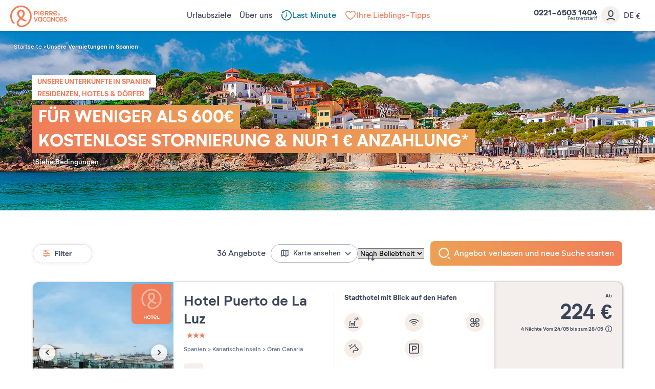

--- FILE ---
content_type: text/html; charset=UTF-8
request_url: https://www.pierreetvacances.com/de-de/angebot-spanien_ms
body_size: 41593
content:
<!DOCTYPE html><html lang="de"><head><meta charset="utf-8"><meta http-equiv="X-UA-Compatible" content="IE=edge,chrome=1"><meta name="viewport" content="width=device-width,initial-scale=1"><meta name="format-detection" content="telephone=no"><link rel="dns-prefetch" href="ssa.pierreetvacances.com/16.0.0 }}"><link rel="dns-prefetch" href="static.pierreetvacances.com/145.4.0 }}"><link rel="dns-prefetch" href="photo.pierreetvacances.com }}"><link rel="preconnect" href="https://ssa.pierreetvacances.com/16.0.0" crossorigin><link rel="preconnect" href="https://static.pierreetvacances.com/145.4.0" crossorigin><link rel="preconnect" href="https://photo.pierreetvacances.com" crossorigin><link rel="preload" href="https://ssa.pierreetvacances.com/16.0.0/assets/fonts/icons.woff2" as="font" type="font/woff2" crossorigin><link rel="preload" href="https://ssa.pierreetvacances.com/16.0.0/assets/fonts/NeutrifStudio-Regular.woff2" as="font" type="font/woff2" crossorigin><link rel="preload" href="https://ssa.pierreetvacances.com/16.0.0/assets/fonts/NeutrifStudio-Medium.woff2" as="font" type="font/woff2" crossorigin><link rel="preload" href="https://ssa.pierreetvacances.com/16.0.0/assets/fonts/NeutrifStudio-SemiBold.woff2" as="font" type="font/woff2" crossorigin><link rel="preload" href="https://ssa.pierreetvacances.com/16.0.0/assets/fonts/NeutrifStudio-Bold.woff2" as="font" type="font/woff2" crossorigin><link rel="icon" type="image/png" href="https://ssa.pierreetvacances.com/16.0.0/assets/favicon/32x32_favicon-PV.png"><link rel="apple-touch-icon-precomposed" sizes="72x72" href="https://ssa.pierreetvacances.com/16.0.0/assets/favicon/72x72_favicon-PV.png"><link rel="canonical" href="https://www.pierreetvacances.com/de-de/angebot-spanien_ms" /><title>Urlaub in Spanien | Pierre & Vacances</title><meta name="description" content="Buchen Sie Ihren Urlaub in Spanien in einer Residenz oder einem Hotel von Pierre & Vacances und profitieren Sie von einem Sonderangebot."><meta name="robots" content="index,follow" /><link rel="stylesheet" type="text/css" href="https://ssa.pierreetvacances.com/16.0.0/assets/stylesheets/icons.css"><link rel="stylesheet" type="text/css" href="https://ssa.pierreetvacances.com/16.0.0/assets/stylesheets/common.css"><link rel="stylesheet" type="text/css" href="https://static.pierreetvacances.com/145.4.0/assets/stylesheets/common.css"><link rel="stylesheet" type="text/css" href="https://static.pierreetvacances.com/145.4.0/assets/stylesheets/searchEngine.css"><script> window.dataLayer = window.dataLayer || []; window.dataLayerQueue = window.dataLayerQueue || {}; window.dataLayerPageTemplate = 'PEV_OMMS'; /*utile pour le tracking 'click', doit toujours être disponible*/  window.dataLayerQueue.script2_1 = { event: 'page_view', page_language: 'de-de', page_shrturl: '/de-de/angebot-spanien_ms', page_name: 'Urlaub in Spanien Pierre Vacances', page_tab: undefined, page_code: 'MS_NEW_MS_OFFRE_ESPAGNE', page_template: window.dataLayerPageTemplate, page_type: 'LANDINGPAGE', page_brand: 'transverse', partner_brand: undefined, main_brand: 'transverse', currency: 'EUR', uid: sessionStorage.getItem('emailMd5') != null && sessionStorage.getItem('connected') == 'true' ? sessionStorage.getItem('emailMd5') : null, emailHash: sessionStorage.getItem('emailHash') != null && sessionStorage.getItem('connected') == 'true' ? sessionStorage.getItem('emailHash') : null, brand_site: 'Pierre Vacances', collaboration_type: 'B2C',  content_default_display: 'accordion_open', om_ms_size_header: 'normal', }; </script><script> window.dataLayer = window.dataLayer || []; window.dataLayerQueue = window.dataLayerQueue || {};  window.dataLayerQueue.script2_1 = { ...window.dataLayerQueue.script2_1, user_connected : sessionStorage.getItem('connected') && sessionStorage.getItem('connected') === 'true'  ? true : false, co : undefined, co_id : undefined, dest_type : undefined, de : undefined, de_id : undefined, ge : undefined, ge_id : undefined, zt : undefined, zt_id : undefined  }; </script><!-- Google Tag Manager - CALL JS --><script> (function (w, d, s, l, i) { w[l] = w[l] || []; w[l].push({ 'gtm.start': new Date().getTime(), event: 'gtm.js' }); const f = d.getElementsByTagName(s)[0]; const j = d.createElement(s); const dl = l != 'dataLayer' ? `&l=${l}` : ''; j.async = true; j.src = '//www.pierreetvacances.com/metrics-de/srnslpi9g5hycee.js?awl=' + i.replace(/^GTM-/, '') + dl; f.parentNode.insertBefore(j, f); })(window, document, 'script', 'dataLayer', 'GTM-KX2BJW3V'); </script><!-- End Google Tag Manager - CALL JS --><link rel="stylesheet" type="text/css" href="https://static.pierreetvacances.com/145.4.0/assets/stylesheets/critical/critical-om.css"><link rel="preload" href="https://static.pierreetvacances.com/145.4.0/assets/stylesheets/om.css" as="style" onload="this.onload=null;this.rel='stylesheet'">
<script>(window.BOOMR_mq=window.BOOMR_mq||[]).push(["addVar",{"rua.upush":"false","rua.cpush":"false","rua.upre":"false","rua.cpre":"true","rua.uprl":"false","rua.cprl":"false","rua.cprf":"false","rua.trans":"SJ-9c4b4bf3-47ab-4e6d-8f4b-a66f16594c55","rua.cook":"false","rua.ims":"false","rua.ufprl":"false","rua.cfprl":"false","rua.isuxp":"false","rua.texp":"norulematch","rua.ceh":"false","rua.ueh":"false","rua.ieh.st":"0"}]);</script>
                              <script>!function(e){var n="https://s.go-mpulse.net/boomerang/";if("False"=="True")e.BOOMR_config=e.BOOMR_config||{},e.BOOMR_config.PageParams=e.BOOMR_config.PageParams||{},e.BOOMR_config.PageParams.pci=!0,n="https://s2.go-mpulse.net/boomerang/";if(window.BOOMR_API_key="7NYXU-NN6N6-D7KVB-4GAD8-A4BB3",function(){function e(){if(!r){var e=document.createElement("script");e.id="boomr-scr-as",e.src=window.BOOMR.url,e.async=!0,o.appendChild(e),r=!0}}function t(e){r=!0;var n,t,a,i,d=document,O=window;if(window.BOOMR.snippetMethod=e?"if":"i",t=function(e,n){var t=d.createElement("script");t.id=n||"boomr-if-as",t.src=window.BOOMR.url,BOOMR_lstart=(new Date).getTime(),e=e||d.body,e.appendChild(t)},!window.addEventListener&&window.attachEvent&&navigator.userAgent.match(/MSIE [67]\./))return window.BOOMR.snippetMethod="s",void t(o,"boomr-async");a=document.createElement("IFRAME"),a.src="about:blank",a.title="",a.role="presentation",a.loading="eager",i=(a.frameElement||a).style,i.width=0,i.height=0,i.border=0,i.display="none",o.appendChild(a);try{O=a.contentWindow,d=O.document.open()}catch(_){n=document.domain,a.src="javascript:var d=document.open();d.domain='"+n+"';void 0;",O=a.contentWindow,d=O.document.open()}if(n)d._boomrl=function(){this.domain=n,t()},d.write("<bo"+"dy onload='document._boomrl();'>");else if(O._boomrl=function(){t()},O.addEventListener)O.addEventListener("load",O._boomrl,!1);else if(O.attachEvent)O.attachEvent("onload",O._boomrl);d.close()}function a(e){window.BOOMR_onload=e&&e.timeStamp||(new Date).getTime()}if(!window.BOOMR||!window.BOOMR.version&&!window.BOOMR.snippetExecuted){window.BOOMR=window.BOOMR||{},window.BOOMR.snippetStart=(new Date).getTime(),window.BOOMR.snippetExecuted=!0,window.BOOMR.snippetVersion=14,window.BOOMR.url=n+"7NYXU-NN6N6-D7KVB-4GAD8-A4BB3";var i=document.currentScript||document.getElementsByTagName("script")[0],o=i.parentNode,r=!1,d=document.createElement("link");if(d.relList&&"function"==typeof d.relList.supports&&d.relList.supports("preload")&&"as"in d)window.BOOMR.snippetMethod="p",d.href=window.BOOMR.url,d.rel="preload",d.as="script",d.addEventListener("load",e),d.addEventListener("error",function(){t(!0)}),setTimeout(function(){if(!r)t(!0)},3e3),BOOMR_lstart=(new Date).getTime(),o.appendChild(d);else t(!1);if(window.addEventListener)window.addEventListener("load",a,!1);else if(window.attachEvent)window.attachEvent("onload",a)}}(),"".length>0)if(e&&"performance"in e&&e.performance&&"function"==typeof e.performance.setResourceTimingBufferSize)e.performance.setResourceTimingBufferSize();!function(){if(BOOMR=e.BOOMR||{},BOOMR.plugins=BOOMR.plugins||{},!BOOMR.plugins.AK){var n="true"=="true"?1:0,t="",a="ck6my7qxhzpic2luvigq-f-7aa105132-clientnsv4-s.akamaihd.net",i="false"=="true"?2:1,o={"ak.v":"39","ak.cp":"185234","ak.ai":parseInt("347143",10),"ak.ol":"0","ak.cr":8,"ak.ipv":4,"ak.proto":"h2","ak.rid":"17464e1c","ak.r":47358,"ak.a2":n,"ak.m":"a","ak.n":"essl","ak.bpcip":"18.188.204.0","ak.cport":45134,"ak.gh":"23.208.24.242","ak.quicv":"","ak.tlsv":"tls1.3","ak.0rtt":"","ak.0rtt.ed":"","ak.csrc":"-","ak.acc":"","ak.t":"1769253389","ak.ak":"hOBiQwZUYzCg5VSAfCLimQ==gvtfZ4IdzIjcdkZEA1D3d9ufwKJYWXGoXHbigbzCnCcGsCJb0aDLMMso2n7puIKIiAwCXw3E/tbZtvvLUEUUyX7amprHamRIo7KrrZYH3YU+ppQWNUt40wPnJ+pPaYEXvMSILaRZQ3lgrrI9u7a2WKnmwVx8rY5iaDf+tvxzg3VlwDiT0LvlAp2a3S0XLulp0LLxWiYfxL1YU5EzYC/XDQRpRzGF8ZP0Az4qmirxrlgm8AM5ZaqCbRNZF8vLSG4P9utgejbuJQyNbtahJBfpHMTPCaRwN4i6HdauyEjoUg7u2zdos4rxTnM3gij5h6lzwjSYDzOEkWyTbXqJkQWnBFTOTeEtVyPh4JmxclPApQkWNOnt6Pb+M9Qgmszg/h3gGfOX/yH/WhFq3k3BiouBo8ihw2EN0KU6TBZYLJEoAM0=","ak.pv":"149","ak.dpoabenc":"","ak.tf":i};if(""!==t)o["ak.ruds"]=t;var r={i:!1,av:function(n){var t="http.initiator";if(n&&(!n[t]||"spa_hard"===n[t]))o["ak.feo"]=void 0!==e.aFeoApplied?1:0,BOOMR.addVar(o)},rv:function(){var e=["ak.bpcip","ak.cport","ak.cr","ak.csrc","ak.gh","ak.ipv","ak.m","ak.n","ak.ol","ak.proto","ak.quicv","ak.tlsv","ak.0rtt","ak.0rtt.ed","ak.r","ak.acc","ak.t","ak.tf"];BOOMR.removeVar(e)}};BOOMR.plugins.AK={akVars:o,akDNSPreFetchDomain:a,init:function(){if(!r.i){var e=BOOMR.subscribe;e("before_beacon",r.av,null,null),e("onbeacon",r.rv,null,null),r.i=!0}return this},is_complete:function(){return!0}}}}()}(window);</script></head><body class="pageOmms js-pageOm hasHorizontalfilters hasSearch hasSearchButtonOMMS b2c-univers pev-univers criticals"><a class="link-skipNav u-Visible-desktop js-skipNav" href="#">skipNavLink</a><noscript><iframe src="//www.pierreetvacances.com/metrics-de/ns.html?id=GTM-KX2BJW3V" height="0" width="0" style="display:none;visibility:hidden"></iframe></noscript><header class="mainHeader js-mainHeader "><div class="mainHeader-container js-mainHeader-container"><div class="mainHeader-grid"><div class="mainHeader-burger"><button type="button" class="mainHeader-button mainHeader-button--burger js-mainHeader-burger"><i class="icon icon-close" aria-hidden="true"></i><i class="icon icon-burger" aria-hidden="true"></i></button></div><div class="mainHeader-logo"><a href="https://www.pierreetvacances.com/de-de" class="mainHeader-logoLink" title="Ferienwohnungen Pierre et Vacances"><svg class="mainHeader-logoPicture" xmlns="http://www.w3.org/2000/svg" viewBox="0 -10 673 270"><style>.st99{fill:#f27c54}</style><path class="st99" d="M127.2 0C57 0 0 57.1 0 127.2c0 28.5 10.3 57.1 25.7 75.8 5.6 6.5 11.7 10.3 17.8 10.3 4.2 0 8.9-1.9 12.6-6.1-22-15.9-36.5-47.7-36.5-80 0-59.9 48.2-108.5 107.6-108.5s107.6 48.6 107.6 108.5c0 58-47.2 108.5-99.1 108.5-22.3 0-37.5-12-37.5-29 0-14 8.4-25.7 29.1-42.9 12.6 9.1 25.9 16.1 37.1 20.4 17.3 6.5 25.7 2.3 28.5-9.4-15.3-4.2-33.8-13-50-24.4 16.9-15.7 29.8-33.9 29.8-56 0-26.7-19.8-46.3-45.5-46.3S82 67.7 82 94.4c0 21.4 12.8 41 29.7 56.7-25.9 22.3-35.1 38.5-35.1 56.9 0 26.8 24.2 45.8 57.5 45.8 55.2 0 119.7-51 119.7-126.7C253.9 57 197.3 0 127.2 0zm-23.7 95.4c0-16.8 9.6-27.1 23.7-27.1s24 10.3 24 27.1c0 15.8-10.3 29.5-24 42.4-14-13-23.7-27.9-23.7-42.4zM334.9 65h9.7v52.4h-9.7zM293.2 102.9h11.1c13.1 0 21.6-7.5 21.6-19.1 0-11.5-8.4-18.9-21.6-18.9h-20.9v52.4h9.7l.1-14.4zm0-28.9h10.7c7.5 0 12.2 3.7 12.2 9.8s-4.7 10-12.2 10h-10.7V74zM421.8 99.7h8.6c3.7 5.9 8.3 11.8 13.7 17.6h10.4c-5-6.4-9.5-12.7-13.4-18.8 7.6-2.4 12.2-8.2 12.2-16.1 0-10.7-8.1-17.4-20.6-17.4h-20.5v52.4h9.7V99.7h-.1zm0-25.7h10.4c6.9 0 11.3 3.2 11.3 8.4s-4.3 8.5-11.3 8.5h-10.4V74zM504.8 117.3c-5-6.4-9.5-12.7-13.4-18.8 7.6-2.4 12.2-8.2 12.2-16.1 0-10.7-8.1-17.4-20.6-17.4h-20.6v52.4h9.7V99.7h8.6c3.7 5.9 8.3 11.8 13.7 17.6h10.4zm-22.3-26.4h-10.4V74.1h10.4c6.9 0 11.3 3.2 11.3 8.4-.1 5.1-4.4 8.4-11.3 8.4zM574.2 117.7c3.3 0 6.2-1.2 8.5-3.3 1.7 1.3 3.1 2.4 4 2.9h6c-.8-.7-3.8-3.1-7.3-6.2.8-1.3 1.5-2.8 2-4.4.8-2.4.8-5.5-2.8-5.8-.4 2.9-1.3 5.3-2.4 7.2-2.1-2.1-4.2-4.3-5.9-6.5 3.6-2.1 7.2-4.3 7.2-8.7 0-4.2-3.3-7.3-8.1-7.3-5.1 0-8.4 3.7-8.4 7.8 0 2.2.9 4.6 2.4 7.1-3 1.9-5.7 4.4-5.7 8.5.2 5.5 5.1 8.7 10.5 8.7zm1.4-27.6c1.8 0 3 1.2 3 3 0 2.2-2.1 3.5-4.7 5-1-1.7-1.6-3.3-1.6-4.7 0-1.9 1.3-3.3 3.3-3.3zm-3.4 14.1c2.1 2.6 4.7 5.1 7.1 7.3-1.4 1-3 1.6-4.6 1.6-2.9 0-5.1-1.7-5.1-4.3 0-2 1-3.3 2.6-4.6zM401.2 106.9l-6.7-5.5c-3.8 5.1-9 7.8-14.8 7.8-8.3 0-14.1-4.6-16-12.4 13.7.4 26.9-1.4 40-5.6V90c0-15.5-10.2-26-24.7-26-15.4 0-25.8 11.8-25.8 27.1 0 16 11.4 27.2 26.5 27.2 9.3 0 17.5-4.5 21.5-11.4zm-22.1-33.8c7.4 0 12.5 4.2 14.3 11.7-7.9 2.5-16.4 3.7-30.1 4.2.8-9.7 6.7-15.9 15.8-15.9zM556.9 106.9l-6.7-5.5c-3.8 5.1-9 7.8-14.8 7.8-8.3 0-14.1-4.6-16-12.4 13.7.4 26.9-1.4 40-5.6V90c0-15.5-10.2-26-24.7-26-15.4 0-25.8 11.8-25.8 27.1 0 16 11.4 27.2 26.5 27.2 9.2 0 17.5-4.5 21.5-11.4zm-22.2-33.8c7.4 0 12.5 4.2 14.3 11.7-7.9 2.5-16.4 3.7-30.1 4.2.8-9.7 6.8-15.9 15.8-15.9zM410.9 180.8c-9.7 0-16.9-7.6-16.9-18.1 0-10.4 7.3-18.1 16.9-18.1 4 0 7.5 1.3 10.4 3.7l4.7-7.6c-4.7-3.4-9.9-5.1-15.7-5.1-15.1 0-26.2 11.5-26.2 27.2 0 15.6 11.1 27.2 26.2 27.2 6.4 0 12.1-2 16.6-5.9l-4.9-7.6c-3 2.8-6.8 4.3-11.1 4.3zM563.2 180.8c-9.7 0-16.9-7.6-16.9-18.1 0-10.4 7.3-18.1 16.9-18.1 4 0 7.5 1.3 10.4 3.7l4.7-7.6c-4.7-3.4-9.9-5.1-15.7-5.1-15.1 0-26.2 11.5-26.2 27.2 0 15.6 11.1 27.2 26.2 27.2 6.4 0 12.1-2 16.6-5.9l-4.9-7.6c-3 2.8-6.8 4.3-11.1 4.3zM368.8 140.8c-4.7-3.6-9.2-5.2-14.8-5.2-15 0-26.1 11.5-26.1 27.2S339.1 190 354 190c5.2 0 9.5-1.4 13.9-4.5l.9 3.6h7.9v-52.4h-5l-2.9 4.1zm-1.7 34.3c-3.2 3.7-7.5 5.7-12.5 5.7-9.7 0-16.8-7.6-16.8-18.1 0-10.4 7.2-18.1 16.8-18.1 5 0 9.4 2.1 12.5 5.8v24.7zM468.3 140.8c-4.7-3.6-9.2-5.2-14.8-5.2-15 0-26.1 11.5-26.1 27.2s11.2 27.2 26.1 27.2c5.2 0 9.5-1.4 13.9-4.5l.9 3.6h7.9v-52.4h-5l-2.9 4.1zm-1.7 34.3c-3.2 3.7-7.5 5.7-12.5 5.7-9.7 0-16.8-7.6-16.8-18.1 0-10.4 7.2-18.1 16.8-18.1 5 0 9.4 2.1 12.5 5.8v24.7zM303.4 177.5l-13.8-41h-11l19.1 52.4h10.9l19.1-52.4h-10.6zM605.5 135.6c-15.4 0-25.8 11.8-25.8 27.1 0 16 11.4 27.2 26.5 27.2 9.2 0 17.4-4.5 21.5-11.4L621 173c-3.8 5.1-9 7.8-14.8 7.8-8.3 0-14.1-4.6-16-12.4 13.7.4 26.9-1.4 40-5.6v-1.2c0-15.5-10.2-26-24.7-26zm-15.8 25c.8-9.7 6.7-15.9 15.8-15.9 7.4 0 12.5 4.2 14.3 11.7-7.9 2.5-16.4 3.7-30.1 4.2zM644.5 150.2c0-2.7 2.6-5.5 9.4-5.5 3.7 0 8.4.9 12.9 4l3.8-8c-4.3-3-10.6-5.1-17-5.1-10.7 0-18.9 5.8-18.9 15.2 0 17.4 27.6 15 27.6 24.2 0 3.1-3.1 5.8-9.7 5.8-4.2 0-9.7-1.1-14.9-5.1l-3.8 8c4.7 3.7 11.7 6.3 19 6.3 11.4 0 19.3-6.3 19.3-15.4 0-17.3-27.7-15.7-27.7-24.4zM519.5 171.1L493 136.5h-7.2v52.4h9.6v-34.5l26.5 34.5h7.1v-52.4h-9.5z"/></svg></a></div><div class="mainHeader-navigation js-mainHeader-navigation"><div class="mainHeader-header"><div class="mainHeader-navigation--logo"><svg class="mainHeader-logoPicture" xmlns="http://www.w3.org/2000/svg" viewBox="0 -10 673 270"><style>.st99{fill:#f27c54}</style><path class="st99" d="M127.2 0C57 0 0 57.1 0 127.2c0 28.5 10.3 57.1 25.7 75.8 5.6 6.5 11.7 10.3 17.8 10.3 4.2 0 8.9-1.9 12.6-6.1-22-15.9-36.5-47.7-36.5-80 0-59.9 48.2-108.5 107.6-108.5s107.6 48.6 107.6 108.5c0 58-47.2 108.5-99.1 108.5-22.3 0-37.5-12-37.5-29 0-14 8.4-25.7 29.1-42.9 12.6 9.1 25.9 16.1 37.1 20.4 17.3 6.5 25.7 2.3 28.5-9.4-15.3-4.2-33.8-13-50-24.4 16.9-15.7 29.8-33.9 29.8-56 0-26.7-19.8-46.3-45.5-46.3S82 67.7 82 94.4c0 21.4 12.8 41 29.7 56.7-25.9 22.3-35.1 38.5-35.1 56.9 0 26.8 24.2 45.8 57.5 45.8 55.2 0 119.7-51 119.7-126.7C253.9 57 197.3 0 127.2 0zm-23.7 95.4c0-16.8 9.6-27.1 23.7-27.1s24 10.3 24 27.1c0 15.8-10.3 29.5-24 42.4-14-13-23.7-27.9-23.7-42.4zM334.9 65h9.7v52.4h-9.7zM293.2 102.9h11.1c13.1 0 21.6-7.5 21.6-19.1 0-11.5-8.4-18.9-21.6-18.9h-20.9v52.4h9.7l.1-14.4zm0-28.9h10.7c7.5 0 12.2 3.7 12.2 9.8s-4.7 10-12.2 10h-10.7V74zM421.8 99.7h8.6c3.7 5.9 8.3 11.8 13.7 17.6h10.4c-5-6.4-9.5-12.7-13.4-18.8 7.6-2.4 12.2-8.2 12.2-16.1 0-10.7-8.1-17.4-20.6-17.4h-20.5v52.4h9.7V99.7h-.1zm0-25.7h10.4c6.9 0 11.3 3.2 11.3 8.4s-4.3 8.5-11.3 8.5h-10.4V74zM504.8 117.3c-5-6.4-9.5-12.7-13.4-18.8 7.6-2.4 12.2-8.2 12.2-16.1 0-10.7-8.1-17.4-20.6-17.4h-20.6v52.4h9.7V99.7h8.6c3.7 5.9 8.3 11.8 13.7 17.6h10.4zm-22.3-26.4h-10.4V74.1h10.4c6.9 0 11.3 3.2 11.3 8.4-.1 5.1-4.4 8.4-11.3 8.4zM574.2 117.7c3.3 0 6.2-1.2 8.5-3.3 1.7 1.3 3.1 2.4 4 2.9h6c-.8-.7-3.8-3.1-7.3-6.2.8-1.3 1.5-2.8 2-4.4.8-2.4.8-5.5-2.8-5.8-.4 2.9-1.3 5.3-2.4 7.2-2.1-2.1-4.2-4.3-5.9-6.5 3.6-2.1 7.2-4.3 7.2-8.7 0-4.2-3.3-7.3-8.1-7.3-5.1 0-8.4 3.7-8.4 7.8 0 2.2.9 4.6 2.4 7.1-3 1.9-5.7 4.4-5.7 8.5.2 5.5 5.1 8.7 10.5 8.7zm1.4-27.6c1.8 0 3 1.2 3 3 0 2.2-2.1 3.5-4.7 5-1-1.7-1.6-3.3-1.6-4.7 0-1.9 1.3-3.3 3.3-3.3zm-3.4 14.1c2.1 2.6 4.7 5.1 7.1 7.3-1.4 1-3 1.6-4.6 1.6-2.9 0-5.1-1.7-5.1-4.3 0-2 1-3.3 2.6-4.6zM401.2 106.9l-6.7-5.5c-3.8 5.1-9 7.8-14.8 7.8-8.3 0-14.1-4.6-16-12.4 13.7.4 26.9-1.4 40-5.6V90c0-15.5-10.2-26-24.7-26-15.4 0-25.8 11.8-25.8 27.1 0 16 11.4 27.2 26.5 27.2 9.3 0 17.5-4.5 21.5-11.4zm-22.1-33.8c7.4 0 12.5 4.2 14.3 11.7-7.9 2.5-16.4 3.7-30.1 4.2.8-9.7 6.7-15.9 15.8-15.9zM556.9 106.9l-6.7-5.5c-3.8 5.1-9 7.8-14.8 7.8-8.3 0-14.1-4.6-16-12.4 13.7.4 26.9-1.4 40-5.6V90c0-15.5-10.2-26-24.7-26-15.4 0-25.8 11.8-25.8 27.1 0 16 11.4 27.2 26.5 27.2 9.2 0 17.5-4.5 21.5-11.4zm-22.2-33.8c7.4 0 12.5 4.2 14.3 11.7-7.9 2.5-16.4 3.7-30.1 4.2.8-9.7 6.8-15.9 15.8-15.9zM410.9 180.8c-9.7 0-16.9-7.6-16.9-18.1 0-10.4 7.3-18.1 16.9-18.1 4 0 7.5 1.3 10.4 3.7l4.7-7.6c-4.7-3.4-9.9-5.1-15.7-5.1-15.1 0-26.2 11.5-26.2 27.2 0 15.6 11.1 27.2 26.2 27.2 6.4 0 12.1-2 16.6-5.9l-4.9-7.6c-3 2.8-6.8 4.3-11.1 4.3zM563.2 180.8c-9.7 0-16.9-7.6-16.9-18.1 0-10.4 7.3-18.1 16.9-18.1 4 0 7.5 1.3 10.4 3.7l4.7-7.6c-4.7-3.4-9.9-5.1-15.7-5.1-15.1 0-26.2 11.5-26.2 27.2 0 15.6 11.1 27.2 26.2 27.2 6.4 0 12.1-2 16.6-5.9l-4.9-7.6c-3 2.8-6.8 4.3-11.1 4.3zM368.8 140.8c-4.7-3.6-9.2-5.2-14.8-5.2-15 0-26.1 11.5-26.1 27.2S339.1 190 354 190c5.2 0 9.5-1.4 13.9-4.5l.9 3.6h7.9v-52.4h-5l-2.9 4.1zm-1.7 34.3c-3.2 3.7-7.5 5.7-12.5 5.7-9.7 0-16.8-7.6-16.8-18.1 0-10.4 7.2-18.1 16.8-18.1 5 0 9.4 2.1 12.5 5.8v24.7zM468.3 140.8c-4.7-3.6-9.2-5.2-14.8-5.2-15 0-26.1 11.5-26.1 27.2s11.2 27.2 26.1 27.2c5.2 0 9.5-1.4 13.9-4.5l.9 3.6h7.9v-52.4h-5l-2.9 4.1zm-1.7 34.3c-3.2 3.7-7.5 5.7-12.5 5.7-9.7 0-16.8-7.6-16.8-18.1 0-10.4 7.2-18.1 16.8-18.1 5 0 9.4 2.1 12.5 5.8v24.7zM303.4 177.5l-13.8-41h-11l19.1 52.4h10.9l19.1-52.4h-10.6zM605.5 135.6c-15.4 0-25.8 11.8-25.8 27.1 0 16 11.4 27.2 26.5 27.2 9.2 0 17.4-4.5 21.5-11.4L621 173c-3.8 5.1-9 7.8-14.8 7.8-8.3 0-14.1-4.6-16-12.4 13.7.4 26.9-1.4 40-5.6v-1.2c0-15.5-10.2-26-24.7-26zm-15.8 25c.8-9.7 6.7-15.9 15.8-15.9 7.4 0 12.5 4.2 14.3 11.7-7.9 2.5-16.4 3.7-30.1 4.2zM644.5 150.2c0-2.7 2.6-5.5 9.4-5.5 3.7 0 8.4.9 12.9 4l3.8-8c-4.3-3-10.6-5.1-17-5.1-10.7 0-18.9 5.8-18.9 15.2 0 17.4 27.6 15 27.6 24.2 0 3.1-3.1 5.8-9.7 5.8-4.2 0-9.7-1.1-14.9-5.1l-3.8 8c4.7 3.7 11.7 6.3 19 6.3 11.4 0 19.3-6.3 19.3-15.4 0-17.3-27.7-15.7-27.7-24.4zM519.5 171.1L493 136.5h-7.2v52.4h9.6v-34.5l26.5 34.5h7.1v-52.4h-9.5z"/></svg></div><div class="mainHeader-navigation--close js-mainHeader-navigation--close"><i class="icon icon-close" aria-hidden="true"></i></div></div><nav class="mainHeader-navList js-Navigation"><div class="mainHeader-button mainHeader-button--nav js-Navigation-link js-Tracking--link pv-Navigation-link--perso" data-layer="DESTINATIONS300"  data-tracking='{"c":"nav_bar","a":"main","l":"Urlaubsziele"}'><span class="mainHeader-navLabel">Urlaubsziele</span><span class="mainHeader-navIcon"><i class="icon icon-v2" aria-hidden="true"></i></span></div><div class="mainHeader-button mainHeader-button--nav js-Navigation-link js-Tracking--link pv-Navigation-link--perso" data-layer="LIVE_EXPERIENCE"  data-tracking='{"c":"nav_bar","a":"main","l":"\u00dcber uns"}'><span class="mainHeader-navLabel">Über uns</span><span class="mainHeader-navIcon"><i class="icon icon-v2" aria-hidden="true"></i></span></div><a href="https://www.pierreetvacances.com/de-de/last-minute-angebote_ms" target="_self" class="mainHeader-button mainHeader-button--nav js-Tracking--link pv-Navigation-link--perso" data-layer="TAB_5"  data-tracking='{"li":"1","c":"nav_bar","a":"main","l":"Last Minute"}'><span class="mainHeader-navLabel calangue"><svg xmlns="http://www.w3.org/2000/svg" width="24" height="24" viewBox="0 0 24 24" fill="none"><path d="M6.14053 20.1026C2.57425 17.5236 1.21226 13.0298 2.44415 9.04611L4.28595 9.02839C2.9673 12.4448 4.05004 16.4501 7.15703 18.6969C10.8557 21.3716 16.0223 20.5416 18.697 16.843C21.3716 13.1444 20.5416 7.97775 16.843 5.30305C13.3341 2.7656 8.50411 3.38245 5.73394 6.61041L6.47362 7.55636L5.04171 7.61152L5.04211 7.6094L2.5139 7.70439L3.61576 3.90157L4.64778 5.22137C8.03147 1.54215 13.7093 0.896164 17.8595 3.89741C22.3344 7.13351 23.3387 13.3845 20.1026 17.8595C16.8665 22.3344 10.6155 23.3387 6.14053 20.1026Z" fill="#3B4559"/><path d="M12.8676 6.12367H11.7111V11.6976C11.2831 11.8671 10.9803 12.2848 10.9803 12.7732C10.9803 12.9532 11.0214 13.1237 11.0948 13.2756L8.37832 15.9159L9.18435 16.7452L12.0824 13.9284C12.1004 13.9293 12.1185 13.9297 12.1368 13.9297C12.7755 13.9297 13.2932 13.4119 13.2932 12.7732C13.2932 12.4117 13.1274 12.089 12.8676 11.8769V6.12367Z" fill="#3B4559"/></svg>Last Minute</span></a><a href="https://www.pierreetvacances.com/de-de/ihre-lieblingsresidenzen_ms" target="_self" class="mainHeader-button mainHeader-button--nav js-Tracking--link pv-Navigation-link--perso" data-layer="TAB_6"  data-tracking='{"li":"1","c":"nav_bar","a":"main","l":"Ihre Lieblings-Tipps"}'><span class="mainHeader-navLabel abricot"><svg xmlns="http://www.w3.org/2000/svg" width="24" height="24" viewBox="0 0 24 24" fill="none"><path d="M7.71429 3C4.81808 3 2.43527 5.18436 2.07813 7.98324C2.0279 8.21229 2 8.45251 2 8.72067C2 11.9888 4.49442 14.9385 6.87723 17.1285C9.25446 19.324 11.6317 20.7709 11.6317 20.7709L12 21L12.3683 20.7709C12.3683 20.7709 14.7455 19.324 17.1283 17.1285C19.5056 14.9385 22 11.9888 22 8.72067C22 8.45251 21.9721 8.21788 21.9275 7.99441C21.5647 5.18436 19.1875 3 16.2857 3C14.5112 3 13.0435 3.92737 12 5.20112C10.9565 3.92737 9.48884 3 7.71429 3ZM7.71429 4.43017C9.28795 4.43017 10.6384 5.27933 11.3862 6.5419L12 7.58101L12.6138 6.5419C13.3616 5.27933 14.7121 4.43017 16.2857 4.43017C18.4788 4.43017 20.2533 6.06704 20.5156 8.19553L20.5268 8.2514C20.5547 8.38547 20.5714 8.53631 20.5714 8.72067C20.5714 11.2235 18.423 13.9944 16.1574 16.0782C14.0815 17.9944 12.3292 19.0615 12 19.2682C11.6708 19.0615 9.91853 17.9944 7.83705 16.0782C5.57701 13.9944 3.42857 11.2235 3.42857 8.72067C3.42857 8.53073 3.44531 8.37989 3.47321 8.2514L3.48438 8.21788V8.18436C3.75223 6.06704 5.52121 4.43017 7.71429 4.43017Z" fill="#3B4559"/></svg>Ihre Lieblings-Tipps</span></a></nav><div class="mainHeader-navList mainHeader-navList--mobile"><button type="button" class="mainHeader-button mainHeader-button--nav mainHeader-button--Language js-Navigation-link" data-layer="MARKET"><span class="mainHeader-navLabel">Sprache/Währung ändern</span><span class="mainHeader-market"><span class="mainHeader-marketLanguage">DE</span><span class="mainHeader-marketCurrency js-mainHeader-Currency">&euro;</span><span class="mainHeader-navIcon"><i class="icon icon-v2" aria-hidden="true"></i></span></span></button><a href="tel:0221-6503 1404" class="u-Hidden-mobile mainHeader-button mainHeader-button--nav"><span class="mainHeader-call"><strong class="u-Font-Size--14px">0221-6503 1404</strong><br /><span class="u-Font-Size--14px">(aus dem deutschen Festnetz)</span></span><span class="mainHeader-navIcon"><i class="icon icon-telephone" aria-hidden="true"></i></span></a><a href="https://www.pierreetvacances.com/de-de/kontakt_ms" target="_self" class="mainHeader-button mainHeader-button--nav mainHeader-button--contact"><span class="mainHeader-navIcon"><i class="icon icon-question" aria-hidden="true"></i></span><span class="mainHeader-navLabel">Kontaktieren Sie uns</span></a></div></div><div class="mainHeader-cmds js-mainHeader-cmds"><button class="mainHeader-button mainHeader-button--search js-mainSearchForm-openSearchLayer"><i class="icon icon-search" aria-hidden="true"></i></button><button type="button" class="mainHeader-button mainHeader-button--callMobile js-Navigation-callMobile js-Navigation-link" data-layer="CALL"><i class="icon icon-close" aria-hidden="true"></i><i class="icon icon-telephone" aria-hidden="true"></i></button><button type="button" class="mainHeader-button mainHeader-button--accountMobile js-Navigation-accountMobile js-Navigation-link" data-layer="ACCOUNT"><i class="icon icon-close" aria-hidden="true"></i><i class="icon icon-user" aria-hidden="true"></i></button><button type="button" class="mainHeader-button mainHeader-button--call js-Navigation-link" data-layer="CONTACT"><span class="mainHeader-call"><span class="mainHeader-callPhone">0221-6503 1404</span><span class="mainHeader-callPrice">Festnetztarif</span></span></button><button type="button" class="mainHeader-button mainHeader-button--account js-Navigation-link js-Navigation-account" data-layer="ACCOUNT"><i class="icon icon-user" aria-hidden="true"></i></button><button type="button" class="mainHeader-button mainHeader-button--market js-Navigation-link" data-layer="MARKET"><span class="mainHeader-market"><span class="mainHeader-marketLanguage">DE</span><span class="mainHeader-marketCurrency js-mainHeader-Currency">&euro;</span></span></button></div></div><div class="mainHeader-overlay"></div></div><div class="headerLayer js-headerLayer"><div class="headerLayer-header"><button type="button" class="headerLayer-button headerLayer-buttonBack js-headerLayer-close"><i class="icon icon-arrowRight-v2" aria-hidden="true"></i></button><div class="mainHeader-navigation--logo"><svg class="mainHeader-logoPicture" xmlns="http://www.w3.org/2000/svg" viewBox="0 -10 673 270"><style>.st99{fill:#f27c54}</style><path class="st99" d="M127.2 0C57 0 0 57.1 0 127.2c0 28.5 10.3 57.1 25.7 75.8 5.6 6.5 11.7 10.3 17.8 10.3 4.2 0 8.9-1.9 12.6-6.1-22-15.9-36.5-47.7-36.5-80 0-59.9 48.2-108.5 107.6-108.5s107.6 48.6 107.6 108.5c0 58-47.2 108.5-99.1 108.5-22.3 0-37.5-12-37.5-29 0-14 8.4-25.7 29.1-42.9 12.6 9.1 25.9 16.1 37.1 20.4 17.3 6.5 25.7 2.3 28.5-9.4-15.3-4.2-33.8-13-50-24.4 16.9-15.7 29.8-33.9 29.8-56 0-26.7-19.8-46.3-45.5-46.3S82 67.7 82 94.4c0 21.4 12.8 41 29.7 56.7-25.9 22.3-35.1 38.5-35.1 56.9 0 26.8 24.2 45.8 57.5 45.8 55.2 0 119.7-51 119.7-126.7C253.9 57 197.3 0 127.2 0zm-23.7 95.4c0-16.8 9.6-27.1 23.7-27.1s24 10.3 24 27.1c0 15.8-10.3 29.5-24 42.4-14-13-23.7-27.9-23.7-42.4zM334.9 65h9.7v52.4h-9.7zM293.2 102.9h11.1c13.1 0 21.6-7.5 21.6-19.1 0-11.5-8.4-18.9-21.6-18.9h-20.9v52.4h9.7l.1-14.4zm0-28.9h10.7c7.5 0 12.2 3.7 12.2 9.8s-4.7 10-12.2 10h-10.7V74zM421.8 99.7h8.6c3.7 5.9 8.3 11.8 13.7 17.6h10.4c-5-6.4-9.5-12.7-13.4-18.8 7.6-2.4 12.2-8.2 12.2-16.1 0-10.7-8.1-17.4-20.6-17.4h-20.5v52.4h9.7V99.7h-.1zm0-25.7h10.4c6.9 0 11.3 3.2 11.3 8.4s-4.3 8.5-11.3 8.5h-10.4V74zM504.8 117.3c-5-6.4-9.5-12.7-13.4-18.8 7.6-2.4 12.2-8.2 12.2-16.1 0-10.7-8.1-17.4-20.6-17.4h-20.6v52.4h9.7V99.7h8.6c3.7 5.9 8.3 11.8 13.7 17.6h10.4zm-22.3-26.4h-10.4V74.1h10.4c6.9 0 11.3 3.2 11.3 8.4-.1 5.1-4.4 8.4-11.3 8.4zM574.2 117.7c3.3 0 6.2-1.2 8.5-3.3 1.7 1.3 3.1 2.4 4 2.9h6c-.8-.7-3.8-3.1-7.3-6.2.8-1.3 1.5-2.8 2-4.4.8-2.4.8-5.5-2.8-5.8-.4 2.9-1.3 5.3-2.4 7.2-2.1-2.1-4.2-4.3-5.9-6.5 3.6-2.1 7.2-4.3 7.2-8.7 0-4.2-3.3-7.3-8.1-7.3-5.1 0-8.4 3.7-8.4 7.8 0 2.2.9 4.6 2.4 7.1-3 1.9-5.7 4.4-5.7 8.5.2 5.5 5.1 8.7 10.5 8.7zm1.4-27.6c1.8 0 3 1.2 3 3 0 2.2-2.1 3.5-4.7 5-1-1.7-1.6-3.3-1.6-4.7 0-1.9 1.3-3.3 3.3-3.3zm-3.4 14.1c2.1 2.6 4.7 5.1 7.1 7.3-1.4 1-3 1.6-4.6 1.6-2.9 0-5.1-1.7-5.1-4.3 0-2 1-3.3 2.6-4.6zM401.2 106.9l-6.7-5.5c-3.8 5.1-9 7.8-14.8 7.8-8.3 0-14.1-4.6-16-12.4 13.7.4 26.9-1.4 40-5.6V90c0-15.5-10.2-26-24.7-26-15.4 0-25.8 11.8-25.8 27.1 0 16 11.4 27.2 26.5 27.2 9.3 0 17.5-4.5 21.5-11.4zm-22.1-33.8c7.4 0 12.5 4.2 14.3 11.7-7.9 2.5-16.4 3.7-30.1 4.2.8-9.7 6.7-15.9 15.8-15.9zM556.9 106.9l-6.7-5.5c-3.8 5.1-9 7.8-14.8 7.8-8.3 0-14.1-4.6-16-12.4 13.7.4 26.9-1.4 40-5.6V90c0-15.5-10.2-26-24.7-26-15.4 0-25.8 11.8-25.8 27.1 0 16 11.4 27.2 26.5 27.2 9.2 0 17.5-4.5 21.5-11.4zm-22.2-33.8c7.4 0 12.5 4.2 14.3 11.7-7.9 2.5-16.4 3.7-30.1 4.2.8-9.7 6.8-15.9 15.8-15.9zM410.9 180.8c-9.7 0-16.9-7.6-16.9-18.1 0-10.4 7.3-18.1 16.9-18.1 4 0 7.5 1.3 10.4 3.7l4.7-7.6c-4.7-3.4-9.9-5.1-15.7-5.1-15.1 0-26.2 11.5-26.2 27.2 0 15.6 11.1 27.2 26.2 27.2 6.4 0 12.1-2 16.6-5.9l-4.9-7.6c-3 2.8-6.8 4.3-11.1 4.3zM563.2 180.8c-9.7 0-16.9-7.6-16.9-18.1 0-10.4 7.3-18.1 16.9-18.1 4 0 7.5 1.3 10.4 3.7l4.7-7.6c-4.7-3.4-9.9-5.1-15.7-5.1-15.1 0-26.2 11.5-26.2 27.2 0 15.6 11.1 27.2 26.2 27.2 6.4 0 12.1-2 16.6-5.9l-4.9-7.6c-3 2.8-6.8 4.3-11.1 4.3zM368.8 140.8c-4.7-3.6-9.2-5.2-14.8-5.2-15 0-26.1 11.5-26.1 27.2S339.1 190 354 190c5.2 0 9.5-1.4 13.9-4.5l.9 3.6h7.9v-52.4h-5l-2.9 4.1zm-1.7 34.3c-3.2 3.7-7.5 5.7-12.5 5.7-9.7 0-16.8-7.6-16.8-18.1 0-10.4 7.2-18.1 16.8-18.1 5 0 9.4 2.1 12.5 5.8v24.7zM468.3 140.8c-4.7-3.6-9.2-5.2-14.8-5.2-15 0-26.1 11.5-26.1 27.2s11.2 27.2 26.1 27.2c5.2 0 9.5-1.4 13.9-4.5l.9 3.6h7.9v-52.4h-5l-2.9 4.1zm-1.7 34.3c-3.2 3.7-7.5 5.7-12.5 5.7-9.7 0-16.8-7.6-16.8-18.1 0-10.4 7.2-18.1 16.8-18.1 5 0 9.4 2.1 12.5 5.8v24.7zM303.4 177.5l-13.8-41h-11l19.1 52.4h10.9l19.1-52.4h-10.6zM605.5 135.6c-15.4 0-25.8 11.8-25.8 27.1 0 16 11.4 27.2 26.5 27.2 9.2 0 17.4-4.5 21.5-11.4L621 173c-3.8 5.1-9 7.8-14.8 7.8-8.3 0-14.1-4.6-16-12.4 13.7.4 26.9-1.4 40-5.6v-1.2c0-15.5-10.2-26-24.7-26zm-15.8 25c.8-9.7 6.7-15.9 15.8-15.9 7.4 0 12.5 4.2 14.3 11.7-7.9 2.5-16.4 3.7-30.1 4.2zM644.5 150.2c0-2.7 2.6-5.5 9.4-5.5 3.7 0 8.4.9 12.9 4l3.8-8c-4.3-3-10.6-5.1-17-5.1-10.7 0-18.9 5.8-18.9 15.2 0 17.4 27.6 15 27.6 24.2 0 3.1-3.1 5.8-9.7 5.8-4.2 0-9.7-1.1-14.9-5.1l-3.8 8c4.7 3.7 11.7 6.3 19 6.3 11.4 0 19.3-6.3 19.3-15.4 0-17.3-27.7-15.7-27.7-24.4zM519.5 171.1L493 136.5h-7.2v52.4h9.6v-34.5l26.5 34.5h7.1v-52.4h-9.5z"/></svg></div><div class="mainHeader-navigation--close js-headerLayer-close"><i class="icon icon-close" aria-hidden="true"></i></div></div><div class="headerLayer-wrapper"><div class="headerLayer-button headerLayer-buttonClose js-headerLayer-close"><i class="icon icon-clear" aria-hidden="true"></i></div><div class="headerLayer-container js-headerLayer-container"><div class="headerLayer-layer layerMenu js-headerLayer-layer" data-layer="DESTINATIONS300"><div class="layerMenu layerMenu-destinationsMenu"><div class="layerMenu-titleReminder">Unsere Reiseziele :</div><div class="layerMenu-destinationsBlock u-Hidden-mobile u-Hidden-tablet"><div class="layerMenu-destinations"><div class="layerMenu-withTabs layerMenu-destination layerMenu-destination--6cols layerMenu-withTabs--active" data-tab="tabDefault"><div class="layerMenu-item layerMenu-item--list"><div class="layerMenu-itemContent layerMenu-itemContent--hasHover"><a title="Meer in Frankreich" href="https://www.pierreetvacances.com/de-de/urlaub-frankreich-spanien_ms" target="_self" class="layerMenu-itemLinkInformations"><div class="layerMenu-itemPictureHolder"><div class="layerMenu-itemPictureContainer"><picture><source data-srcset="https://photo.pierreetvacances.com/header/298x120/fr/298x120_PVG103899-1.jpg" media="(min-width: 768px)" ><img class="lazy layerMenu-itemPicture" data-src="https://photo.pierreetvacances.com/header/298x120/fr/298x120_PVG103899-1.jpg" alt="Frankreich - Cote D´Azur"></picture></div></div><div class="layerMenu-itemTitle"><span class="layerMenu-itemLabel">Meer in Frankreich</span><span class="layerMenu-itemSubLabel"></span></div></a><div class="layerMenu-itemDescription"><ul class="layerMenu-itemList"><li class="layerMenu-itemListItem"><a href="https://www.pierreetvacances.com/de-de/ge_urlaub-ferienwohnungen-mittelmeer-cote-d-azur" title="Côte d`Azur" target="_self" class="layerMenu-itemListLink js-NavigationItem-linkButton">Côte d`Azur</a></li><li class="layerMenu-itemListItem"><a href="https://www.pierreetvacances.com/de-de/zt_urlaub-ferienwohnungen-provence" title="Provence" target="_self" class="layerMenu-itemListLink js-NavigationItem-linkButton">Provence</a></li><li class="layerMenu-itemListItem"><a href="https://www.pierreetvacances.com/de-de/ge_urlaub-ferienwohnungen-nord-picardie" title="Nord-Picardie" target="_self" class="layerMenu-itemListLink js-NavigationItem-linkButton">Nord-Picardie</a></li><li class="layerMenu-itemListItem"><a href="https://www.pierreetvacances.com/de-de/ge_urlaub-ferienwohnungen-normandie" title="Normandie" target="_self" class="layerMenu-itemListLink js-NavigationItem-linkButton">Normandie</a></li><li class="layerMenu-itemListItem"><a href="https://www.pierreetvacances.com/de-de/ge_urlaub-ferienwohnungen-bretagne" title="Bretagne" target="_self" class="layerMenu-itemListLink js-NavigationItem-linkButton">Bretagne</a></li><li class="layerMenu-itemListItem"><a href="https://www.pierreetvacances.com/de-de/ge_urlaub-ferienwohnungen-sudwestfrankreich" title="Süd-Westen" target="_self" class="layerMenu-itemListLink js-NavigationItem-linkButton">Süd-Westen</a></li><li class="layerMenu-itemListItem"><a href="https://www.pierreetvacances.com/de-de/ge_urlaub-ferienwohnungen-korsika" title="Korsika" target="_self" class="layerMenu-itemListLink js-NavigationItem-linkButton">Korsika</a></li></ul><a  href="https://www.pierreetvacances.com/de-de/urlaub-frankreich-spanien_ms" title="Alle Destinationen" target="_self" class="layerMenu-itemListLink layerMenu-itemListLink--highlight js-NavigationItem-linkButton"><span>Alle Destinationen</span><span class="layerMenu-itemIcon"><i class="icon icon-v2" aria-hidden="true"></i></span></a></div></div></div><div class="layerMenu-item layerMenu-item--list"><div class="layerMenu-itemContent layerMenu-itemContent--hasHover"><a title="Frankreich - im Landesinneren" href="https://www.pierreetvacances.com/de-de/urlaub-land_ms" target="_self" class="layerMenu-itemLinkInformations"><div class="layerMenu-itemPictureHolder"><div class="layerMenu-itemPictureContainer"><picture><source data-srcset="https://photo.pierreetvacances.com/header/298x120/fr/campagnepv.jpg" media="(min-width: 768px)" ><img class="lazy layerMenu-itemPicture" data-src="https://photo.pierreetvacances.com/header/298x120/fr/campagnepv.jpg" alt="Frankreich - im Landesinneren"></picture></div></div><div class="layerMenu-itemTitle"><span class="layerMenu-itemLabel">Frankreich - im Landesinneren</span><span class="layerMenu-itemSubLabel"></span></div></a><div class="layerMenu-itemDescription"><ul class="layerMenu-itemList"><li class="layerMenu-itemListItem"><a href="https://www.pierreetvacances.com/de-de/zt_urlaub-ferienwohnungen-ardeche" title="Ardeche" target="_self" class="layerMenu-itemListLink js-NavigationItem-linkButton">Ardeche</a></li><li class="layerMenu-itemListItem"><a href="https://www.pierreetvacances.com/de-de/zt_urlaub-ferienwohnungen-provence" title="Provence" target="_self" class="layerMenu-itemListLink js-NavigationItem-linkButton">Provence</a></li><li class="layerMenu-itemListItem"><a href="https://www.pierreetvacances.com/de-de/ge_urlaub-ferienwohnungen-elsass-lothringen" title="Elsass" target="_self" class="layerMenu-itemListLink js-NavigationItem-linkButton">Elsass</a></li><li class="layerMenu-itemListItem"><a href="https://www.pierreetvacances.com/de-de/ge_urlaub-ferienwohnungen-sudwestfrankreich" title="Süd-Westen" target="_self" class="layerMenu-itemListLink js-NavigationItem-linkButton">Süd-Westen</a></li><li class="layerMenu-itemListItem"><a href="" title="Gers" target="_self" class="layerMenu-itemListLink js-NavigationItem-linkButton">Gers</a></li></ul><a  href="https://www.pierreetvacances.com/de-de/urlaub-land_ms" title="Alle Destinationen" target="_self" class="layerMenu-itemListLink layerMenu-itemListLink--highlight js-NavigationItem-linkButton"><span>Alle Destinationen</span><span class="layerMenu-itemIcon"><i class="icon icon-v2" aria-hidden="true"></i></span></a></div></div></div><div class="layerMenu-item layerMenu-item--list"><div class="layerMenu-itemContent layerMenu-itemContent--hasHover"><a title="Inseln &amp; Sonnenziele" href="" target="_self" class="layerMenu-itemLinkInformations"><div class="layerMenu-itemPictureHolder"><div class="layerMenu-itemPictureContainer"><picture><source data-srcset="https://photo.pierreetvacances.com/header/298x120/fr/298x120_KRA080726.jpg" media="(min-width: 768px)" ><img class="lazy layerMenu-itemPicture" data-src="https://photo.pierreetvacances.com/header/298x120/fr/298x120_KRA080726.jpg" alt=""></picture></div></div><div class="layerMenu-itemTitle"><span class="layerMenu-itemLabel">Inseln &amp; Sonnenziele</span><span class="layerMenu-itemSubLabel"></span></div></a><div class="layerMenu-itemDescription"><ul class="layerMenu-itemList"><li class="layerMenu-itemListItem"><a href="https://www.pierreetvacances.com/de-de/co_urlaub-ferienwohnungen-spanien" title="Spanien" target="_self" class="layerMenu-itemListLink js-NavigationItem-linkButton">Spanien</a></li><li class="layerMenu-itemListItem"><a href="" title="MADEIRA" target="_self" class="layerMenu-itemListLink js-NavigationItem-linkButton">MADEIRA</a></li><li class="layerMenu-itemListItem"><a href="" title="Portugal" target="_self" class="layerMenu-itemListLink js-NavigationItem-linkButton">Portugal</a></li><li class="layerMenu-itemListItem"><a href="https://www.pierreetvacances.com/de-de/co_urlaub-ferienwohnungen-italien" title="Italien" target="_self" class="layerMenu-itemListLink js-NavigationItem-linkButton">Italien</a></li><li class="layerMenu-itemListItem"><a href="" title="Kroatien" target="_self" class="layerMenu-itemListLink js-NavigationItem-linkButton">Kroatien</a></li><li class="layerMenu-itemListItem"><a href="https://www.pierreetvacances.com/de-de/co_urlaub-ferienwohnungen-griechenland" title="Griechenland" target="_self" class="layerMenu-itemListLink js-NavigationItem-linkButton">Griechenland</a></li><li class="layerMenu-itemListItem"><a href="https://www.pierreetvacances.com/de-de/co_urlaub-ferienwohnungen-antillen" title="Antillen" target="_self" class="layerMenu-itemListLink js-NavigationItem-linkButton">Antillen</a></li><li class="layerMenu-itemListItem"><a href="" title="Mauritius" target="_self" class="layerMenu-itemListLink js-NavigationItem-linkButton">Mauritius</a></li></ul><a  href="https://www.pierreetvacances.com/de-de/urlaub-sonne_ms" title="Alle Destinationen" target="_self" class="layerMenu-itemListLink layerMenu-itemListLink--highlight js-NavigationItem-linkButton"><span>Alle Destinationen</span><span class="layerMenu-itemIcon"><i class="icon icon-v2" aria-hidden="true"></i></span></a></div></div></div><div class="layerMenu-item layerMenu-item--list"><div class="layerMenu-itemContent layerMenu-itemContent--hasHover"><a title="Städtereisen" href="" target="_self" class="layerMenu-itemLinkInformations"><div class="layerMenu-itemPictureHolder"><div class="layerMenu-itemPictureContainer"><picture><source data-srcset="https://photo.pierreetvacances.com/header/298x120/fr/298x120-ville.jpg" media="(min-width: 768px)" ><img class="lazy layerMenu-itemPicture" data-src="https://photo.pierreetvacances.com/header/298x120/fr/298x120-ville.jpg" alt=""></picture></div></div><div class="layerMenu-itemTitle"><span class="layerMenu-itemLabel">Städtereisen</span><span class="layerMenu-itemSubLabel"></span></div></a><div class="layerMenu-itemDescription"><ul class="layerMenu-itemList"><li class="layerMenu-itemListItem"><a href="" title="Lissabon" target="_self" class="layerMenu-itemListLink js-NavigationItem-linkButton">Lissabon</a></li><li class="layerMenu-itemListItem"><a href="" title="Rom" target="_self" class="layerMenu-itemListLink js-NavigationItem-linkButton">Rom</a></li><li class="layerMenu-itemListItem"><a href="https://www.pierreetvacances.com/de-de/fp_EWL_apartment-residenz-sevilla" title="Sevilla" target="_self" class="layerMenu-itemListLink js-NavigationItem-linkButton">Sevilla</a></li><li class="layerMenu-itemListItem"><a href="https://www.pierreetvacances.com/de-de/de_urlaub-ferienwohnungen-barcelona" title="Barcelona" target="_self" class="layerMenu-itemListLink js-NavigationItem-linkButton">Barcelona</a></li><li class="layerMenu-itemListItem"><a href="https://www.pierreetvacances.com/de-de/de_urlaub-ferienwohnungen-biarritz" title="Biarritz" target="_self" class="layerMenu-itemListLink js-NavigationItem-linkButton">Biarritz</a></li><li class="layerMenu-itemListItem"><a href="" title="Liverpool" target="_self" class="layerMenu-itemListLink js-NavigationItem-linkButton">Liverpool</a></li><li class="layerMenu-itemListItem"><a href="https://www.pierreetvacances.com/de-de/de_urlaub-ferienwohnungen-cannes" title="Cannes" target="_self" class="layerMenu-itemListLink js-NavigationItem-linkButton">Cannes</a></li></ul><a  href="https://www.pierreetvacances.com/de-de/kurzurlaub-adagio_ms" title="Alle Destinationen" target="_self" class="layerMenu-itemListLink layerMenu-itemListLink--highlight js-NavigationItem-linkButton"><span>Alle Destinationen</span><span class="layerMenu-itemIcon"><i class="icon icon-v2" aria-hidden="true"></i></span></a></div></div></div><div class="layerMenu-item layerMenu-item--list"><div class="layerMenu-itemContent layerMenu-itemContent--hasHover"><a title="Berge in Frankreich" href="https://www.pierreetvacances.com/de-de/ge_urlaub-ferienwohnungen-alpen" target="_self" class="layerMenu-itemLinkInformations"><div class="layerMenu-itemPictureHolder"><div class="layerMenu-itemPictureContainer"><picture><source data-srcset="https://photo.pierreetvacances.com/header/298x120/fr/298x120_FWL021853.jpg" media="(min-width: 768px)" ><img class="lazy layerMenu-itemPicture" data-src="https://photo.pierreetvacances.com/header/298x120/fr/298x120_FWL021853.jpg" alt="Französische Alpen  - Skiurlaub"></picture></div></div><div class="layerMenu-itemTitle"><span class="layerMenu-itemLabel">Berge in Frankreich</span><span class="layerMenu-itemSubLabel"></span></div></a><div class="layerMenu-itemDescription"><ul class="layerMenu-itemList"><li class="layerMenu-itemListItem"><a href="https://www.pierreetvacances.com/de-de/zt_urlaub-ferienwohnungen-trois-vallees" title="Trois Vallées" target="_self" class="layerMenu-itemListLink js-NavigationItem-linkButton">Trois Vallées</a></li><li class="layerMenu-itemListItem"><a href="https://www.pierreetvacances.com/de-de/zt_urlaub-ferienwohnungen-paradiski" title="Paradiski" target="_self" class="layerMenu-itemListLink js-NavigationItem-linkButton">Paradiski</a></li><li class="layerMenu-itemListItem"><a href="https://www.pierreetvacances.com/de-de/zt_urlaub-ferienwohnungen-avoriaz-les-portes-du-soleil" title="Portes du Soleil" target="_self" class="layerMenu-itemListLink js-NavigationItem-linkButton">Portes du Soleil</a></li><li class="layerMenu-itemListItem"><a href="https://www.pierreetvacances.com/de-de/zt_urlaub-ferienwohnungen-chamonix-mont-blanc" title="Chamonix" target="_self" class="layerMenu-itemListLink js-NavigationItem-linkButton">Chamonix</a></li><li class="layerMenu-itemListItem"><a href="https://www.pierreetvacances.com/de-de/zt_urlaub-ferienwohnungen-le-grand-massif" title="Le Grand Massif" target="_self" class="layerMenu-itemListLink js-NavigationItem-linkButton">Le Grand Massif</a></li><li class="layerMenu-itemListItem"><a href="https://www.pierreetvacances.com/de-de/zt_urlaub-ferienwohnungen-le-grand-domaine" title="Grand Domaine" target="_self" class="layerMenu-itemListLink js-NavigationItem-linkButton">Grand Domaine</a></li></ul><a  href="https://www.pierreetvacances.com/de-de/urlaub-berge_ms" title="Alle Destinationen" target="_self" class="layerMenu-itemListLink layerMenu-itemListLink--highlight js-NavigationItem-linkButton"><span>Alle Destinationen</span><span class="layerMenu-itemIcon"><i class="icon icon-v2" aria-hidden="true"></i></span></a></div></div></div><div class="layerMenu-item layerMenu-item--list"><div class="layerMenu-itemContent layerMenu-itemContent--hasHover"><a title="Alle Destinationen" href="/de-de/search" target="_self" class="layerMenu-itemLinkInformations"><div class="layerMenu-itemPictureHolder"><div class="layerMenu-itemPictureContainer"><picture><source data-srcset="https://photo.pierreetvacances.com/header/298x120/fr/298x120_carte.jpg" media="(min-width: 768px)" ><img class="lazy layerMenu-itemPicture" data-src="https://photo.pierreetvacances.com/header/298x120/fr/298x120_carte.jpg" alt=""></picture></div></div><div class="layerMenu-itemTitle"><span class="layerMenu-itemLabel">Alle Destinationen</span><span class="layerMenu-itemSubLabel"></span></div></a><div class="layerMenu-itemDescription"><ul class="layerMenu-itemList"><li class="layerMenu-itemListItem"><a href="https://www.pierreetvacances.com/de-de/co_urlaub-ferienwohnungen-frankreich" title="Frankreich" target="_self" class="layerMenu-itemListLink js-NavigationItem-linkButton">Frankreich</a></li><li class="layerMenu-itemListItem"><a href="https://www.pierreetvacances.com/de-de/co_urlaub-ferienwohnungen-spanien" title="Spanien" target="_self" class="layerMenu-itemListLink js-NavigationItem-linkButton">Spanien</a></li><li class="layerMenu-itemListItem"><a href="" title="Portugal" target="_self" class="layerMenu-itemListLink js-NavigationItem-linkButton">Portugal</a></li><li class="layerMenu-itemListItem"><a href="" title="Kroatien" target="_self" class="layerMenu-itemListLink js-NavigationItem-linkButton">Kroatien</a></li><li class="layerMenu-itemListItem"><a href="https://www.pierreetvacances.com/de-de/co_urlaub-ferienwohnungen-italien" title="Italien" target="_self" class="layerMenu-itemListLink js-NavigationItem-linkButton">Italien</a></li><li class="layerMenu-itemListItem"><a href="" title="Deutschland" target="_self" class="layerMenu-itemListLink js-NavigationItem-linkButton">Deutschland</a></li><li class="layerMenu-itemListItem"><a href="https://www.pierreetvacances.com/de-de/co_urlaub-ferienwohnungen-antillen" title="Antillen" target="_self" class="layerMenu-itemListLink js-NavigationItem-linkButton">Antillen</a></li><li class="layerMenu-itemListItem"><a href="" title="Mauritius" target="_self" class="layerMenu-itemListLink js-NavigationItem-linkButton">Mauritius</a></li></ul><a  href="/de-de/search?dauer=7" title="Alle Destinationen" target="_self" class="layerMenu-itemListLink layerMenu-itemListLink--highlight js-NavigationItem-linkButton"><span>Alle Destinationen</span><span class="layerMenu-itemIcon"><i class="icon icon-v2" aria-hidden="true"></i></span></a></div></div></div></div></div></div><div class="layerMenu-container u-Hidden-desktop"><div class="layerMenu-item"><div class="layerMenu-title js-layerMenu--title open"><span></span><i class="icon icon-v2 u-Hidden-desktop" aria-hidden="true"></i></div><div class="layerMenu-content"><div class="layerMenu-itemContent layerMenu-itemContent--hasHover"><a title="Meer in Frankreich" href="https://www.pierreetvacances.com/de-de/urlaub-frankreich-spanien_ms" target="_self" class="layerMenu-itemLinkInformations"><div class="layerMenu-itemPictureHolder"><div class="layerMenu-itemPictureContainer"><picture><source data-srcset="https://photo.pierreetvacances.com/header/298x120/fr/298x120_PVG103899-1.jpg" media="(min-width: 768px)" ><img class="lazy layerMenu-itemPicture" data-src="https://photo.pierreetvacances.com/header/298x120/fr/298x120_PVG103899-1.jpg" alt="Frankreich - Cote D´Azur"></picture></div></div><div class="layerMenu-itemTitle"><span class="layerMenu-itemLabel">Meer in Frankreich</span><span class="layerMenu-itemSubLabel"></span></div></a><div class="layerMenu-itemDescription"><ul class="layerMenu-itemList"><li class="layerMenu-itemListItem"><a href="https://www.pierreetvacances.com/de-de/ge_urlaub-ferienwohnungen-mittelmeer-cote-d-azur" title="Côte d`Azur" target="_self" class="layerMenu-itemListLink js-NavigationItem-linkButton">Côte d`Azur</a></li><li class="layerMenu-itemListItem"><a href="https://www.pierreetvacances.com/de-de/zt_urlaub-ferienwohnungen-provence" title="Provence" target="_self" class="layerMenu-itemListLink js-NavigationItem-linkButton">Provence</a></li><li class="layerMenu-itemListItem"><a href="https://www.pierreetvacances.com/de-de/ge_urlaub-ferienwohnungen-nord-picardie" title="Nord-Picardie" target="_self" class="layerMenu-itemListLink js-NavigationItem-linkButton">Nord-Picardie</a></li><li class="layerMenu-itemListItem"><a href="https://www.pierreetvacances.com/de-de/ge_urlaub-ferienwohnungen-normandie" title="Normandie" target="_self" class="layerMenu-itemListLink js-NavigationItem-linkButton">Normandie</a></li><li class="layerMenu-itemListItem"><a href="https://www.pierreetvacances.com/de-de/ge_urlaub-ferienwohnungen-bretagne" title="Bretagne" target="_self" class="layerMenu-itemListLink js-NavigationItem-linkButton">Bretagne</a></li><li class="layerMenu-itemListItem"><a href="https://www.pierreetvacances.com/de-de/ge_urlaub-ferienwohnungen-sudwestfrankreich" title="Süd-Westen" target="_self" class="layerMenu-itemListLink js-NavigationItem-linkButton">Süd-Westen</a></li><li class="layerMenu-itemListItem"><a href="https://www.pierreetvacances.com/de-de/ge_urlaub-ferienwohnungen-korsika" title="Korsika" target="_self" class="layerMenu-itemListLink js-NavigationItem-linkButton">Korsika</a></li></ul><a  href="https://www.pierreetvacances.com/de-de/urlaub-frankreich-spanien_ms" title="Alle Destinationen" target="_self" class="layerMenu-itemListLink layerMenu-itemListLink--highlight js-NavigationItem-linkButton"><span>Alle Destinationen</span><span class="layerMenu-itemIcon"><i class="icon icon-v2" aria-hidden="true"></i></span></a></div></div><div class="layerMenu-itemContent layerMenu-itemContent--hasHover"><a title="Frankreich - im Landesinneren" href="https://www.pierreetvacances.com/de-de/urlaub-land_ms" target="_self" class="layerMenu-itemLinkInformations"><div class="layerMenu-itemPictureHolder"><div class="layerMenu-itemPictureContainer"><picture><source data-srcset="https://photo.pierreetvacances.com/header/298x120/fr/campagnepv.jpg" media="(min-width: 768px)" ><img class="lazy layerMenu-itemPicture" data-src="https://photo.pierreetvacances.com/header/298x120/fr/campagnepv.jpg" alt="Frankreich - im Landesinneren"></picture></div></div><div class="layerMenu-itemTitle"><span class="layerMenu-itemLabel">Frankreich - im Landesinneren</span><span class="layerMenu-itemSubLabel"></span></div></a><div class="layerMenu-itemDescription"><ul class="layerMenu-itemList"><li class="layerMenu-itemListItem"><a href="https://www.pierreetvacances.com/de-de/zt_urlaub-ferienwohnungen-ardeche" title="Ardeche" target="_self" class="layerMenu-itemListLink js-NavigationItem-linkButton">Ardeche</a></li><li class="layerMenu-itemListItem"><a href="https://www.pierreetvacances.com/de-de/zt_urlaub-ferienwohnungen-provence" title="Provence" target="_self" class="layerMenu-itemListLink js-NavigationItem-linkButton">Provence</a></li><li class="layerMenu-itemListItem"><a href="https://www.pierreetvacances.com/de-de/ge_urlaub-ferienwohnungen-elsass-lothringen" title="Elsass" target="_self" class="layerMenu-itemListLink js-NavigationItem-linkButton">Elsass</a></li><li class="layerMenu-itemListItem"><a href="https://www.pierreetvacances.com/de-de/ge_urlaub-ferienwohnungen-sudwestfrankreich" title="Süd-Westen" target="_self" class="layerMenu-itemListLink js-NavigationItem-linkButton">Süd-Westen</a></li><li class="layerMenu-itemListItem"><a href="" title="Gers" target="_self" class="layerMenu-itemListLink js-NavigationItem-linkButton">Gers</a></li></ul><a  href="https://www.pierreetvacances.com/de-de/urlaub-land_ms" title="Alle Destinationen" target="_self" class="layerMenu-itemListLink layerMenu-itemListLink--highlight js-NavigationItem-linkButton"><span>Alle Destinationen</span><span class="layerMenu-itemIcon"><i class="icon icon-v2" aria-hidden="true"></i></span></a></div></div><div class="layerMenu-itemContent layerMenu-itemContent--hasHover"><a title="Inseln &amp; Sonnenziele" href="" target="_self" class="layerMenu-itemLinkInformations"><div class="layerMenu-itemPictureHolder"><div class="layerMenu-itemPictureContainer"><picture><source data-srcset="https://photo.pierreetvacances.com/header/298x120/fr/298x120_KRA080726.jpg" media="(min-width: 768px)" ><img class="lazy layerMenu-itemPicture" data-src="https://photo.pierreetvacances.com/header/298x120/fr/298x120_KRA080726.jpg" alt=""></picture></div></div><div class="layerMenu-itemTitle"><span class="layerMenu-itemLabel">Inseln &amp; Sonnenziele</span><span class="layerMenu-itemSubLabel"></span></div></a><div class="layerMenu-itemDescription"><ul class="layerMenu-itemList"><li class="layerMenu-itemListItem"><a href="https://www.pierreetvacances.com/de-de/co_urlaub-ferienwohnungen-spanien" title="Spanien" target="_self" class="layerMenu-itemListLink js-NavigationItem-linkButton">Spanien</a></li><li class="layerMenu-itemListItem"><a href="" title="MADEIRA" target="_self" class="layerMenu-itemListLink js-NavigationItem-linkButton">MADEIRA</a></li><li class="layerMenu-itemListItem"><a href="" title="Portugal" target="_self" class="layerMenu-itemListLink js-NavigationItem-linkButton">Portugal</a></li><li class="layerMenu-itemListItem"><a href="https://www.pierreetvacances.com/de-de/co_urlaub-ferienwohnungen-italien" title="Italien" target="_self" class="layerMenu-itemListLink js-NavigationItem-linkButton">Italien</a></li><li class="layerMenu-itemListItem"><a href="" title="Kroatien" target="_self" class="layerMenu-itemListLink js-NavigationItem-linkButton">Kroatien</a></li><li class="layerMenu-itemListItem"><a href="https://www.pierreetvacances.com/de-de/co_urlaub-ferienwohnungen-griechenland" title="Griechenland" target="_self" class="layerMenu-itemListLink js-NavigationItem-linkButton">Griechenland</a></li><li class="layerMenu-itemListItem"><a href="https://www.pierreetvacances.com/de-de/co_urlaub-ferienwohnungen-antillen" title="Antillen" target="_self" class="layerMenu-itemListLink js-NavigationItem-linkButton">Antillen</a></li><li class="layerMenu-itemListItem"><a href="" title="Mauritius" target="_self" class="layerMenu-itemListLink js-NavigationItem-linkButton">Mauritius</a></li></ul><a  href="https://www.pierreetvacances.com/de-de/urlaub-sonne_ms" title="Alle Destinationen" target="_self" class="layerMenu-itemListLink layerMenu-itemListLink--highlight js-NavigationItem-linkButton"><span>Alle Destinationen</span><span class="layerMenu-itemIcon"><i class="icon icon-v2" aria-hidden="true"></i></span></a></div></div><div class="layerMenu-itemContent layerMenu-itemContent--hasHover"><a title="Städtereisen" href="" target="_self" class="layerMenu-itemLinkInformations"><div class="layerMenu-itemPictureHolder"><div class="layerMenu-itemPictureContainer"><picture><source data-srcset="https://photo.pierreetvacances.com/header/298x120/fr/298x120-ville.jpg" media="(min-width: 768px)" ><img class="lazy layerMenu-itemPicture" data-src="https://photo.pierreetvacances.com/header/298x120/fr/298x120-ville.jpg" alt=""></picture></div></div><div class="layerMenu-itemTitle"><span class="layerMenu-itemLabel">Städtereisen</span><span class="layerMenu-itemSubLabel"></span></div></a><div class="layerMenu-itemDescription"><ul class="layerMenu-itemList"><li class="layerMenu-itemListItem"><a href="" title="Lissabon" target="_self" class="layerMenu-itemListLink js-NavigationItem-linkButton">Lissabon</a></li><li class="layerMenu-itemListItem"><a href="" title="Rom" target="_self" class="layerMenu-itemListLink js-NavigationItem-linkButton">Rom</a></li><li class="layerMenu-itemListItem"><a href="https://www.pierreetvacances.com/de-de/fp_EWL_apartment-residenz-sevilla" title="Sevilla" target="_self" class="layerMenu-itemListLink js-NavigationItem-linkButton">Sevilla</a></li><li class="layerMenu-itemListItem"><a href="https://www.pierreetvacances.com/de-de/de_urlaub-ferienwohnungen-barcelona" title="Barcelona" target="_self" class="layerMenu-itemListLink js-NavigationItem-linkButton">Barcelona</a></li><li class="layerMenu-itemListItem"><a href="https://www.pierreetvacances.com/de-de/de_urlaub-ferienwohnungen-biarritz" title="Biarritz" target="_self" class="layerMenu-itemListLink js-NavigationItem-linkButton">Biarritz</a></li><li class="layerMenu-itemListItem"><a href="" title="Liverpool" target="_self" class="layerMenu-itemListLink js-NavigationItem-linkButton">Liverpool</a></li><li class="layerMenu-itemListItem"><a href="https://www.pierreetvacances.com/de-de/de_urlaub-ferienwohnungen-cannes" title="Cannes" target="_self" class="layerMenu-itemListLink js-NavigationItem-linkButton">Cannes</a></li></ul><a  href="https://www.pierreetvacances.com/de-de/kurzurlaub-adagio_ms" title="Alle Destinationen" target="_self" class="layerMenu-itemListLink layerMenu-itemListLink--highlight js-NavigationItem-linkButton"><span>Alle Destinationen</span><span class="layerMenu-itemIcon"><i class="icon icon-v2" aria-hidden="true"></i></span></a></div></div><div class="layerMenu-itemContent layerMenu-itemContent--hasHover"><a title="Berge in Frankreich" href="https://www.pierreetvacances.com/de-de/ge_urlaub-ferienwohnungen-alpen" target="_self" class="layerMenu-itemLinkInformations"><div class="layerMenu-itemPictureHolder"><div class="layerMenu-itemPictureContainer"><picture><source data-srcset="https://photo.pierreetvacances.com/header/298x120/fr/298x120_FWL021853.jpg" media="(min-width: 768px)" ><img class="lazy layerMenu-itemPicture" data-src="https://photo.pierreetvacances.com/header/298x120/fr/298x120_FWL021853.jpg" alt="Französische Alpen  - Skiurlaub"></picture></div></div><div class="layerMenu-itemTitle"><span class="layerMenu-itemLabel">Berge in Frankreich</span><span class="layerMenu-itemSubLabel"></span></div></a><div class="layerMenu-itemDescription"><ul class="layerMenu-itemList"><li class="layerMenu-itemListItem"><a href="https://www.pierreetvacances.com/de-de/zt_urlaub-ferienwohnungen-trois-vallees" title="Trois Vallées" target="_self" class="layerMenu-itemListLink js-NavigationItem-linkButton">Trois Vallées</a></li><li class="layerMenu-itemListItem"><a href="https://www.pierreetvacances.com/de-de/zt_urlaub-ferienwohnungen-paradiski" title="Paradiski" target="_self" class="layerMenu-itemListLink js-NavigationItem-linkButton">Paradiski</a></li><li class="layerMenu-itemListItem"><a href="https://www.pierreetvacances.com/de-de/zt_urlaub-ferienwohnungen-avoriaz-les-portes-du-soleil" title="Portes du Soleil" target="_self" class="layerMenu-itemListLink js-NavigationItem-linkButton">Portes du Soleil</a></li><li class="layerMenu-itemListItem"><a href="https://www.pierreetvacances.com/de-de/zt_urlaub-ferienwohnungen-chamonix-mont-blanc" title="Chamonix" target="_self" class="layerMenu-itemListLink js-NavigationItem-linkButton">Chamonix</a></li><li class="layerMenu-itemListItem"><a href="https://www.pierreetvacances.com/de-de/zt_urlaub-ferienwohnungen-le-grand-massif" title="Le Grand Massif" target="_self" class="layerMenu-itemListLink js-NavigationItem-linkButton">Le Grand Massif</a></li><li class="layerMenu-itemListItem"><a href="https://www.pierreetvacances.com/de-de/zt_urlaub-ferienwohnungen-le-grand-domaine" title="Grand Domaine" target="_self" class="layerMenu-itemListLink js-NavigationItem-linkButton">Grand Domaine</a></li></ul><a  href="https://www.pierreetvacances.com/de-de/urlaub-berge_ms" title="Alle Destinationen" target="_self" class="layerMenu-itemListLink layerMenu-itemListLink--highlight js-NavigationItem-linkButton"><span>Alle Destinationen</span><span class="layerMenu-itemIcon"><i class="icon icon-v2" aria-hidden="true"></i></span></a></div></div><div class="layerMenu-itemContent layerMenu-itemContent--hasHover"><a title="Alle Destinationen" href="/de-de/search" target="_self" class="layerMenu-itemLinkInformations"><div class="layerMenu-itemPictureHolder"><div class="layerMenu-itemPictureContainer"><picture><source data-srcset="https://photo.pierreetvacances.com/header/298x120/fr/298x120_carte.jpg" media="(min-width: 768px)" ><img class="lazy layerMenu-itemPicture" data-src="https://photo.pierreetvacances.com/header/298x120/fr/298x120_carte.jpg" alt=""></picture></div></div><div class="layerMenu-itemTitle"><span class="layerMenu-itemLabel">Alle Destinationen</span><span class="layerMenu-itemSubLabel"></span></div></a><div class="layerMenu-itemDescription"><ul class="layerMenu-itemList"><li class="layerMenu-itemListItem"><a href="https://www.pierreetvacances.com/de-de/co_urlaub-ferienwohnungen-frankreich" title="Frankreich" target="_self" class="layerMenu-itemListLink js-NavigationItem-linkButton">Frankreich</a></li><li class="layerMenu-itemListItem"><a href="https://www.pierreetvacances.com/de-de/co_urlaub-ferienwohnungen-spanien" title="Spanien" target="_self" class="layerMenu-itemListLink js-NavigationItem-linkButton">Spanien</a></li><li class="layerMenu-itemListItem"><a href="" title="Portugal" target="_self" class="layerMenu-itemListLink js-NavigationItem-linkButton">Portugal</a></li><li class="layerMenu-itemListItem"><a href="" title="Kroatien" target="_self" class="layerMenu-itemListLink js-NavigationItem-linkButton">Kroatien</a></li><li class="layerMenu-itemListItem"><a href="https://www.pierreetvacances.com/de-de/co_urlaub-ferienwohnungen-italien" title="Italien" target="_self" class="layerMenu-itemListLink js-NavigationItem-linkButton">Italien</a></li><li class="layerMenu-itemListItem"><a href="" title="Deutschland" target="_self" class="layerMenu-itemListLink js-NavigationItem-linkButton">Deutschland</a></li><li class="layerMenu-itemListItem"><a href="https://www.pierreetvacances.com/de-de/co_urlaub-ferienwohnungen-antillen" title="Antillen" target="_self" class="layerMenu-itemListLink js-NavigationItem-linkButton">Antillen</a></li><li class="layerMenu-itemListItem"><a href="" title="Mauritius" target="_self" class="layerMenu-itemListLink js-NavigationItem-linkButton">Mauritius</a></li></ul><a  href="/de-de/search?dauer=7" title="Alle Destinationen" target="_self" class="layerMenu-itemListLink layerMenu-itemListLink--highlight js-NavigationItem-linkButton"><span>Alle Destinationen</span><span class="layerMenu-itemIcon"><i class="icon icon-v2" aria-hidden="true"></i></span></a></div></div></div></div></div></div></div><div class="headerLayer-layer layerMenu js-headerLayer-layer" data-layer="LIVE_EXPERIENCE"><div class="layerMenu-summer"><div class="layerMenu-titleReminder">Über uns :</div><a href="https://www.pierreetvacances.com/de-de/uns-kennen_ms" title="Uns kennen" target="_self" class="layerMenu-summerContainer js-NavigationItem-linkButton"><div class="layerMenu-summerPictureContainer"><picture><source data-srcset="https://photo.pierreetvacances.com/mainvisual/d_1368x350/PV_1368x350_Batiment-douanes.jpg" media="(min-width: 768px)" ><img class="lazy layerMenu-summerPicture" data-src="https://photo.pierreetvacances.com/mainvisual/d_1368x350/PV_1368x350_Batiment-douanes.jpg" alt=""></picture></div><div class="layerMenu-summerContent"><span class="layerMenu-summerTitle">Uns kennen</span><p class="layerMenu-summerSubtitle"></p><button type="submit" class="button-primary  button-primary--Large button-primary--shrunk layerMenu-summerCta" ><span class="button-content">Uns kennen</span></button></div></a></div></div><div class="headerLayer-layer js-headerLayer-layer" data-layer="FOLLOW_WISHES"></div><div class="headerLayer-layer js-headerLayer-layer" data-layer="PROMO_LAST_MINUTE"></div><div class="headerLayer-layer layerMenu js-headerLayer-layer" data-layer="AD"><a class="layerMenu-Ad" title="Garantie" href="https://www.pierreetvacances.com/de-de/gelassenheit-garantie_ms" target="_self"><div class="layerMenu-AdPictureContainer"><picture><source data-srcset="https://photo.pierreetvacances.com/teaser/342x512/342x512Serenite.jpg" media="(min-width: 768px)" ><img class="lazy layerMenu-AdPicture" data-src="https://photo.pierreetvacances.com/teaser/342x512/342x512Serenite.jpg" alt="Garantie"></picture></div><div class="layerMenu-AdContent"><div class="layerMenu-AdContentTitle">Gelassenheit mit unserer Garantie</div><div class="layerMenu-AdContentPromo"><div><span class="u-Font-Size--18px">bei Pierre &amp; Vacances</span></div><div></div></div><div class="layerMenu-AdCta"></div></div></a></div><div class="headerLayer-layer js-headerLayer-layer" data-layer="CONTACT"><div class="headerLayer-layerHeader">
    Infos &amp; Buchung
        
                
            
      
    
  
  <button type="button" class="button-secondary  button-secondary--medium button-secondary--shrunk headerLayer-layerHeaderClose js-layerHeaderClose" ><span class="button-content">Schließen</span><i class="icon icon-close " aria-hidden="true"></i></button></div><div class="layerMenu-contact layerMenu-contact--booking"><p class="layerMenu-contactDescription"><span class="u-Font-Size--14px"><span class="u-Font-Size--14px"><span class="u-Font-Size--14px"><strong>F&uuml;r Fragen: 0221-6503 1404</strong>&nbsp;(aus dem deutschen Festnetz)<br /></span></span></span><br /><span class="u-Font-Size--14px">Unser Call Center steht Ihnen zu folgenden Zeiten zur Verf&uuml;gung: <br /><strong>Montag - Freitag:&nbsp;von 09:00 bis 19:00 Uhr<br /></strong></span><strong><span class="u-Font-Size--14px"><span class="u-Font-Size--14px"><br /></span></span></strong></p><a class="button-primary  button-primary--medium js-Tracking--link"  href="https://www.pierreetvacances.com/de-de/kontakt_ms" target="_self"><span class="button-content">Kontaktieren Sie uns</span></a></div></div><div class="headerLayer-layer js-headerLayer-layer" data-layer="CALL"><div class="layerMenu-call"><p class="layerMenu-callTitle">Kontakt</p><a href="tel:0221-6503 1404" class="layerMenu-callLink"><img src="https://static.pierreetvacances.com/145.4.0/assets/images/svgs/flagde.svg" alt="DE" /><span class="layerMenu-callContainer"><span class="layerMenu-callName">Deutschland</span><span class="layerMenu-callPhone">0221-6503 1404</span><span class="layerMenu-callPrice">Festnetztarif</span></span></a><a href="tel:0800 200 010" class="layerMenu-callLink"><img src="https://static.pierreetvacances.com/145.4.0/assets/images/svgs/flagch.svg" alt="CH_DE" /><span class="layerMenu-callContainer"><span class="layerMenu-callName">Schweiz (DE)</span><span class="layerMenu-callPhone">0800 200 010</span><span class="layerMenu-callPrice">CHF 0.08/min</span></span></a></div></div><div class="headerLayer-layer js-headerLayer-layer" data-layer="ACCOUNT"><div class="headerLayer-layerHeader"><span class="js-accountChooseIntro">Anmelden / Registrieren</span><button type="button" class="button-secondary  button-secondary--medium button-secondary--shrunk headerLayer-layerHeaderClose js-layerHeaderClose" ><span class="button-content">Schließen</span><i class="icon icon-close " aria-hidden="true"></i></button></div><div class="layerMenu-accountChooseDisconnected js-accountChooseDisconnected"><p data-cs-mask class="layerMenu-accountChooseIntro">Melden Sie sich bei Ihrem Kundenkonto an, um Ihren Aufenthalt vorzubereiten</p><a class="button-primary  button-primary--medium layerMenu-accountChooseLogin"  href="https://www.pierreetvacances.com/de-de/myaccount"><span class="button-content">Mein Konto</span></a><a class="layerMenu-accountChooseRegister" href="https://www.pierreetvacances.com/de-de/myaccount">Noch kein Account? Registrieren Sie sich hier</a></div><div class="layerMenu-accountChooseConnected js-accountChooseConnected u-Hidden"><a class="layerMenu-accountChooseLink" href="https://www.pierreetvacances.com/de-de/myaccount/booking">Meine Reservierungen</a><hr><a class="layerMenu-accountChooseLink" href="https://www.pierreetvacances.com/de-de/myaccount/profile">Mein profil</a><a href="#" class="layerMenu-accountChooseDisconnect js-disconnect">Abmelden</a></div></div><div class="headerLayer-layer js-headerLayer-layer" data-layer="MARKET"><div class="headerLayer-layerHeader">
    Sprache / Währung
        
                
            
      
    
  
  <button type="button" class="button-secondary  button-secondary--medium button-secondary--shrunk headerLayer-layerHeaderClose js-layerHeaderClose" ><span class="button-content">Schließen</span><i class="icon icon-close " aria-hidden="true"></i></button></div><div class="layerMenu-market"><form class="QuickDevise js-QuickDevise" action="#" method="post"><div class="QuickDevise-table"><div class="QuickDevise-choose"><span class="QuickDevise-title">Sprache wählen</span><ul class="QuickDevise-list QuickDevise-list--language"><li class="QuickDevise-item js-QuickDevise-language js-QuickDevise-language--en" data-market="gb" data-language="en" data-val="gb-en"><a title="Vereinigtes Königreich" href="https://www.pierreetvacances.com/gb-en"><span class="QuickDevise-label"><picture><img class="lazy svg" data-src="https://static.pierreetvacances.com/145.4.0/assets/images/svgs/flaggb.svg" alt=""></picture>Vereinigtes Königreich</span></a></li><li class="QuickDevise-item js-QuickDevise-language" data-market="fr" data-language="fr" data-val="fr-fr"><a title="Frankreich" href="https://www.pierreetvacances.com"><span class="QuickDevise-label"><picture><img class="lazy svg" data-src="https://static.pierreetvacances.com/145.4.0/assets/images/svgs/flagfr.svg" alt=""></picture>Frankreich</span></a></li><li class="QuickDevise-item js-QuickDevise-language" data-market="nl" data-language="nl" data-val="nl-nl"><a title="Niederlande" href="https://www.pierreetvacances.com/nl-nl"><span class="QuickDevise-label"><picture><img class="lazy svg" data-src="https://static.pierreetvacances.com/145.4.0/assets/images/svgs/flagnl.svg" alt=""></picture>Niederlande</span></a></li><li class="QuickDevise-item js-QuickDevise-language" data-market="es" data-language="es" data-val="es-es"><a title="Spanien" href="https://www.pierreetvacances.com/es-es"><span class="QuickDevise-label"><picture><img class="lazy svg" data-src="https://static.pierreetvacances.com/145.4.0/assets/images/svgs/flages.svg" alt=""></picture>Spanien</span></a></li><li class="QuickDevise-item js-QuickDevise-language" data-market="it" data-language="it" data-val="it-it"><a title="Italien" href="https://www.pierreetvacances.com/it-it"><span class="QuickDevise-label"><picture><img class="lazy svg" data-src="https://static.pierreetvacances.com/145.4.0/assets/images/svgs/flagit.svg" alt=""></picture>Italien</span></a></li><li class="QuickDevise-item js-QuickDevise-language" data-market="de" data-language="de" data-val="de-de"><a title="Deutschland" href="https://www.pierreetvacances.com/de-de"><span class="QuickDevise-label"><picture><img class="lazy svg" data-src="https://static.pierreetvacances.com/145.4.0/assets/images/svgs/flagde.svg" alt=""></picture>Deutschland</span></a></li><li class="QuickDevise-item js-QuickDevise-language" data-market="be" data-language="wl" data-val="be-wl"><a title="Belgien (FR)" href="https://www.pierreetvacances.com/be-wl"><span class="QuickDevise-label"><picture><img class="lazy svg" data-src="https://static.pierreetvacances.com/145.4.0/assets/images/svgs/flagbe.svg" alt=""></picture>Belgien (FR)</span></a></li><li class="QuickDevise-item js-QuickDevise-language" data-market="be" data-language="vl" data-val="be-vl"><a title="Belgien (NL)" href="https://www.pierreetvacances.com/be-vl"><span class="QuickDevise-label"><picture><img class="lazy svg" data-src="https://static.pierreetvacances.com/145.4.0/assets/images/svgs/flagbe.svg" alt=""></picture>Belgien (NL)</span></a></li><li class="QuickDevise-item js-QuickDevise-language js-QuickDevise-language--ch" data-market="de" data-language="de" data-val="de-de"><a title="Schweiz (DE)" href="https://www.pierreetvacances.com/de-de"><span class="QuickDevise-label"><picture><img class="lazy svg" data-src="https://static.pierreetvacances.com/145.4.0/assets/images/svgs/flagch.svg" alt=""></picture>Schweiz (DE)</span></a></li><li class="QuickDevise-item js-QuickDevise-language js-QuickDevise-language--ch" data-market="fr" data-language="fr" data-val="fr-fr"><a title="Schweiz (FR)" href="https://www.pierreetvacances.com"><span class="QuickDevise-label"><picture><img class="lazy svg" data-src="https://static.pierreetvacances.com/145.4.0/assets/images/svgs/flagch.svg" alt=""></picture>Schweiz (FR)</span></a></li></ul></div><div class="QuickDevise-choose"><span class="QuickDevise-title">Währung wählen</span><ul class="QuickDevise-list QuickDevise-list--currency"><li class="QuickDevise-item js-QuickDevise-currency" data-currency="EUR"><span class="QuickDevise-currency">&euro;</span>Euro</li><li class="QuickDevise-item js-QuickDevise-currency" data-currency="GBP"><span class="QuickDevise-currency">&pound;</span>Britisches Pfund</li><li class="QuickDevise-item js-QuickDevise-currency" data-currency="CHF"><span class="QuickDevise-currency">CHF</span>Schweizer Franken</li><li class="QuickDevise-item js-QuickDevise-currency" data-currency="USD"><span class="QuickDevise-currency">&#36;</span>US-Dollar</li><li class="QuickDevise-item js-QuickDevise-currency" data-currency="DKK"><span class="QuickDevise-currency">Kr</span>Dänische Krone</li><li class="QuickDevise-item js-QuickDevise-currency" data-currency="SEK"><span class="QuickDevise-currency">Kr</span>Schwedische Krone</li><li class="QuickDevise-information"><span class="QuickDevise-picto"><i class="icon icon-exclamation" aria-hidden="true"></i></span>Sie bezahlen die Miete in €. Der Währungsbetrag ist unverbindlich und wird auf Basis des an diesem Tag geltenden Wechselkurses berechnet.</li></ul></div></div></form></div></div></div></div><div class="headerLayer-filler"></div></div></header><div id="skipNav-content"></div><div class="container container--fluid"><div class="banner banner--withPromoBlock"><div class="breadcrumb breadcrumb--pageLandingpage js-breadcrumb  u-Hidden-mobile"><ul class="breadcrumb-list js-breadcrumb-list"><li class="breadcrumb-item"><a title="" href="https://www.pierreetvacances.com/de-de" class="breadcrumb-link"><span>Startseite</span></a></li><li class="breadcrumb-item"><span class="breadcrumb-link">Unsere Vermietungen in Spanien</span></li></ul></div><script type="application/ld+json"> { "@context": "http://schema.org", "@type": "BreadcrumbList", "itemListElement": [{"@type":"ListItem","position":1,"item":{"@id":"https://www.pierreetvacances.com/de-de","name":"Startseite"}},{"@type":"ListItem","position":2,"item":{"@id":"","name":"Unsere Vermietungen in Spanien"}}] } </script><div class="banner__media-box"><div class="banner-imgContainer"><picture><source srcset="https://photo.pierreetvacances.com/mainvisual/m_630x380/PVEmerchPLANS_ESPAGNE_2_au_14_juilletiStock_821454630MainvisualOMMSGEOMMSMobileSmall630x380.jpg" media="(max-width: 767px)" ><img class="banner-img" src="https://photo.pierreetvacances.com/mainvisual/d_1368x350/PVEmerchPLANS_ESPAGNE_2_au_14_juilletiStock_821454630MainvisualOMMSGEOMMSDesktopSmall1368x350.jpg" alt="Espagne" fetchpriority="high"></picture></div><div class="banner-titles banner-titles--TYPE_HEADER_SMALL"><h1 class="banner-text">Unsere Unterkünfte in Spanien</h1><div class="banner-text">RESIDENZEN, HOTELS &amp; DÖRFER</div></div><div class="banner-promo banner-promo--TYPE_HEADER_SMALL"><div class="banner-text">F&uuml;r weniger als 600&euro;</div><div class="banner-text">
                  Kostenlose Stornierung &amp; nur 1 &euro; Anzahlung*</div></div><a data-id="#popinConditions" class="banner-link js-popin js-Tracking--link" href="#"  data-tracking='{"c":"PEV_OMMS","a":"Offer block","l":"{{ conditionTitle1 }}"}'>*Siehe Bedingungen</a><div id="popinConditions" data-class=" popin--small popin--withScrollbar" data-closecolor="white" style="display:none;"  data-tracking='{"c":"PEV_OMMS","a":"Offer block - Lightview","l":"Lightview"}'><div class="popin-title"><span class="popin-titlespan">Bedingungen</span></div><div class="popin-textHolder"><div class="popin-text"><p>*Mit dem Flextarif kostenlose Stornierung und &Auml;nderung der Unterkunft bis zu 3 Tage vor Ankunft m&ouml;glich. Im Falle einer Stornierung wird die bei der Buchung geleistete Anzahlung von 1 &euro; nicht zur&uuml;ckerstattet, selbst wenn eine Reiser&uuml;cktrittsversicherung abgeschlossen wurde.</p></div></div></div></div></div></div><div class="container container--fluid container--sticky js-container--sticky"><div class="container container--fluid"><div id="searchEngine" class="searchEngine searchEngine--ButtonMode js-mainSearch searchEngine--ButtonModeOMMS js-mainSearchListOMMS"><div class="searchEngine-searchBtnWrapper u-Hidden"><button type="button" class="button-primary  button-primary--medium searchEngine-searchBtn js-PopinSearch js-mainSearchForm-openPopin" ><span class="button-content">Finden Sie Ihren Aufenthalt</span></button></div><div id="pv-popinEngine" style="display:none;"></div><div class="mainSearch-popinunderlayer js-mainSearchForm-closeSearchLayer"><div id="mainSearch-popin" class="mainSearch-popin js-mainSearch-popin"><div class="mainSearch-popincontainer"><div class="mainSearchForm-container"><div class="mainSearchForm js-mainSearchForm " id="mainSearchFormDiv"><form action="https://www.pierreetvacances.com/de-de/search" method="GET" id="mainSearchForm" name="searchForm" autocomplete="off" class="mainSearchForm-form js-mainSearchForm-form" data-searchurl="https://www.pierreetvacances.com/de-de/search"><div class="mainSearchForm-layoutGrid mainSearchForm-layoutGrid--primary"><div class="mainSearchForm-layoutCell mainSearchForm-layoutHeader"><div class="mainSearchForm-layoutHeaderTitle">Mon voyage</div><div class="mainSearchForm-layoutHeaderAction"><i class="icon icon-close js-mainSearchForm-closeSearchLayer" aria-hidden="true"></i></div></div><div class="mainSearchForm-layoutCell mainSearchForm-layoutContainer"><div class="mainSearchForm-grid"><div class="mainSearchForm-cell mainSearchForm-cell--withlayer mainSearchForm-cell--destinations js-mainSearchForm-cell"><div class="mainSearchForm-cellLabel">Wohin möchten Sie gehen?</div><div class="mainSearchForm-cellFields"><div><input type="text" id="freesearchfield" name="facet[FREESEARCH][query]" value="" placeholder="rechercher" autocomplete="off" class="mainSearchForm-freesearch js-mainSearchForm-freesearch js-SearchForm-freesearchInput"></div><div><select name="facet[COUNTRYREGION][]" id="countryregion" autocomplete="off" class="js-mainSearchForm-countryregion" data-plurial="Region ausgewählt" multiple size="2"><option value="">Land / Region</option><option id="l1_FRid" value="l1_FR"><strong>Frankreich</strong></option><option id="l2_1id" value="l2_1">&nbsp;Alpen</option><option id="l2_8id" value="l2_8">&nbsp;Bretagne</option><option id="l2_2id" value="l2_2">&nbsp;Elsass-Lothringen</option><option id="l2_13id" value="l2_13">&nbsp;Korsika</option><option id="l2_17id" value="l2_17">&nbsp;Mittelmeer - Côte D'Azur</option><option id="l2_19id" value="l2_19">&nbsp;Nord-Picardie</option><option id="l2_20id" value="l2_20">&nbsp;Normandie</option><option id="l2_22id" value="l2_22">&nbsp;Pays De La Loire</option><option id="l2_23id" value="l2_23">&nbsp;Poitou-Charentes</option><option id="l2_25id" value="l2_25">&nbsp;Pyrenäen Andorra</option><option id="l2_28id" value="l2_28">&nbsp;Südwestfrankreich</option><option id="l2_11id" value="l2_11">&nbsp;Zentral-Frankreich</option><option id="l1_AAid" value="l1_AA"><strong>Antillen</strong></option><option id="l2_137id" value="l2_137">&nbsp;Guadeloupe</option><option id="l2_138id" value="l2_138">&nbsp;Martinique</option><option id="l1_ESid" value="l1_ES"><strong>Spanien</strong></option><option id="l2_3id" value="l2_3" selected>&nbsp;Andalusien</option><option id="l2_170id" value="l2_170" selected>&nbsp;Autonome Gemeinschaft Madrid</option><option id="l2_40id" value="l2_40" selected>&nbsp;Balearen</option><option id="l2_14id" value="l2_14" selected>&nbsp;Kanarische Inseln</option><option id="l2_10id" value="l2_10" selected>&nbsp;Katalonien</option><option id="l2_12id" value="l2_12" selected>&nbsp;Region Valencia</option><option id="l1_ITid" value="l1_IT"><strong>Italien</strong></option><option id="l2_168id" value="l2_168">&nbsp;Ligurie</option><option id="l2_26id" value="l2_26">&nbsp;Sardinien</option><option id="l2_29id" value="l2_29">&nbsp;Toskana</option><option id="l1_GRid" value="l1_GR"><strong>Griechenland</strong></option><option id="l2_156id" value="l2_156">&nbsp;Kreta</option><option id="l1_CHid" value="l1_CH"><strong>Schweiz</strong></option><option id="l2_230id" value="l2_230">&nbsp;Schweizer Alpen</option><option id="l1_ADid" value="l1_AD"><strong>Andorra</strong></option><option id="l2_219id" value="l2_219">&nbsp;Fürstentum Andorra</option></select></div><input type="hidden" id="pv-SearchForm-freesearchInputTerm" class="js-SearchForm-freesearchInputTerm" name="original_keyword" value="" autocomplete="off"><input type="hidden" id="pv-SearchForm-freesearchInput-lat" class="js-SearchForm-freesearchInput-lat js-mainSearchForm-lat" name="facet[FREESEARCH][lat]" value="" autocomplete="off"><input type="hidden" id="pv-SearchForm-freesearchInput-lon" class="js-SearchForm-freesearchInput-lon js-mainSearchForm-lon" name="facet[FREESEARCH][lon]" value="" autocomplete="off"></div><div class="mainSearchForm-cellRender"><i class="icon icon-search-magnifier" aria-hidden="true"></i><input type="text" class="mainSearchForm-UXfield js-mainSearchForm-UXfreesearch ui-autocomplete-input" id="mainSearchForm-UXfreesearch" name="UXfreesearch" placeholder="Geben Sie ein Ziel, ein Land, eine Region ein..." value="" autocomplete="off"><i class="icon icon-close js-mainSearchForm-UXreset" aria-hidden="true"></i></div><div class="mainSearchForm-cellOverlay mainSearchForm-cellOverlay--destinations js-mainSearchForm-cellOverlay"><div class="mainSearchForm-cellOverlayWrapper"><div class="searchGeoBlockList js-searchGeoBlockList" data-autoclose="1"><div class="searchGeoBlockList-scrollcontainer" ss-container><div class="searchGeoBlockList-autocomplete js-mainSearchForm-UXautocomplete"></div><div class="searchGeoBlockList-history js-geoBlock-history" data-singular="Reisende" data-plural="Reisende"><div class="searchGeoBlockList-listTitle">Letzte Suchanfragen</div><ul class="searchGeoBlockList-historyList js-historyList"></ul></div><div class="searchGeoBlockList-destinations"><div class="searchGeoBlockList-listTitle">Reiseziele</div><ul id="facetteList_countryregion" class="searchGeoBlockList-destinationsList js-countryRegionList"><li class="searchGeoBlockList-destinationItem searchGeoBlockList-destinationItem--title"><a data-value="l1_FR" data-key="facette_countryregion" class="js-facetteCountryRegionItem">Frankreich</a></li><li class="searchGeoBlockList-destinationItem"><a data-value="l2_1" data-key="facette_countryregion" class="js-facetteCountryRegionItem">Alpen</a></li><li class="searchGeoBlockList-destinationItem"><a data-value="l2_8" data-key="facette_countryregion" class="js-facetteCountryRegionItem">Bretagne</a></li><li class="searchGeoBlockList-destinationItem"><a data-value="l2_2" data-key="facette_countryregion" class="js-facetteCountryRegionItem">Elsass-Lothringen</a></li><li class="searchGeoBlockList-destinationItem"><a data-value="l2_13" data-key="facette_countryregion" class="js-facetteCountryRegionItem">Korsika</a></li><li class="searchGeoBlockList-destinationItem"><a data-value="l2_17" data-key="facette_countryregion" class="js-facetteCountryRegionItem">Mittelmeer - Côte D'Azur</a></li><li class="searchGeoBlockList-destinationItem"><a data-value="l2_19" data-key="facette_countryregion" class="js-facetteCountryRegionItem">Nord-Picardie</a></li><li class="searchGeoBlockList-destinationItem"><a data-value="l2_20" data-key="facette_countryregion" class="js-facetteCountryRegionItem">Normandie</a></li><li class="searchGeoBlockList-destinationItem"><a data-value="l2_22" data-key="facette_countryregion" class="js-facetteCountryRegionItem">Pays De La Loire</a></li><li class="searchGeoBlockList-destinationItem"><a data-value="l2_23" data-key="facette_countryregion" class="js-facetteCountryRegionItem">Poitou-Charentes</a></li><li class="searchGeoBlockList-destinationItem"><a data-value="l2_25" data-key="facette_countryregion" class="js-facetteCountryRegionItem">Pyrenäen Andorra</a></li><li class="searchGeoBlockList-destinationItem"><a data-value="l2_28" data-key="facette_countryregion" class="js-facetteCountryRegionItem">Südwestfrankreich</a></li><li class="searchGeoBlockList-destinationItem"><a data-value="l2_11" data-key="facette_countryregion" class="js-facetteCountryRegionItem">Zentral-Frankreich</a></li><li class="searchGeoBlockList-destinationItem searchGeoBlockList-destinationItem--title"><a data-value="l1_AA" data-key="facette_countryregion" class="js-facetteCountryRegionItem">Antillen</a></li><li class="searchGeoBlockList-destinationItem"><a data-value="l2_137" data-key="facette_countryregion" class="js-facetteCountryRegionItem">Guadeloupe</a></li><li class="searchGeoBlockList-destinationItem"><a data-value="l2_138" data-key="facette_countryregion" class="js-facetteCountryRegionItem">Martinique</a></li><li class="searchGeoBlockList-destinationItem searchGeoBlockList-destinationItem--title"><a data-value="l1_ES" data-key="facette_countryregion" class="js-facetteCountryRegionItem">Spanien</a></li><li class="searchGeoBlockList-destinationItem selected"><a data-value="l2_3" data-key="facette_countryregion" class="js-facetteCountryRegionItem selected">Andalusien</a></li><li class="searchGeoBlockList-destinationItem selected"><a data-value="l2_170" data-key="facette_countryregion" class="js-facetteCountryRegionItem selected">Autonome Gemeinschaft Madrid</a></li><li class="searchGeoBlockList-destinationItem selected"><a data-value="l2_40" data-key="facette_countryregion" class="js-facetteCountryRegionItem selected">Balearen</a></li><li class="searchGeoBlockList-destinationItem selected"><a data-value="l2_14" data-key="facette_countryregion" class="js-facetteCountryRegionItem selected">Kanarische Inseln</a></li><li class="searchGeoBlockList-destinationItem selected"><a data-value="l2_10" data-key="facette_countryregion" class="js-facetteCountryRegionItem selected">Katalonien</a></li><li class="searchGeoBlockList-destinationItem selected"><a data-value="l2_12" data-key="facette_countryregion" class="js-facetteCountryRegionItem selected">Region Valencia</a></li><li class="searchGeoBlockList-destinationItem searchGeoBlockList-destinationItem--title"><a data-value="l1_IT" data-key="facette_countryregion" class="js-facetteCountryRegionItem">Italien</a></li><li class="searchGeoBlockList-destinationItem"><a data-value="l2_168" data-key="facette_countryregion" class="js-facetteCountryRegionItem">Ligurie</a></li><li class="searchGeoBlockList-destinationItem"><a data-value="l2_26" data-key="facette_countryregion" class="js-facetteCountryRegionItem">Sardinien</a></li><li class="searchGeoBlockList-destinationItem"><a data-value="l2_29" data-key="facette_countryregion" class="js-facetteCountryRegionItem">Toskana</a></li><li class="searchGeoBlockList-destinationItem searchGeoBlockList-destinationItem--title"><a data-value="l1_GR" data-key="facette_countryregion" class="js-facetteCountryRegionItem">Griechenland</a></li><li class="searchGeoBlockList-destinationItem"><a data-value="l2_156" data-key="facette_countryregion" class="js-facetteCountryRegionItem">Kreta</a></li><li class="searchGeoBlockList-destinationItem searchGeoBlockList-destinationItem--title"><a data-value="l1_CH" data-key="facette_countryregion" class="js-facetteCountryRegionItem">Schweiz</a></li><li class="searchGeoBlockList-destinationItem"><a data-value="l2_230" data-key="facette_countryregion" class="js-facetteCountryRegionItem">Schweizer Alpen</a></li><li class="searchGeoBlockList-destinationItem searchGeoBlockList-destinationItem--title"><a data-value="l1_AD" data-key="facette_countryregion" class="js-facetteCountryRegionItem">Andorra</a></li><li class="searchGeoBlockList-destinationItem"><a data-value="l2_219" data-key="facette_countryregion" class="js-facetteCountryRegionItem">Fürstentum Andorra</a></li></ul></div></div><script> window.searchGeoBlockListQueryvars = '{"init":1}'; </script></div><div class="mainSearchForm-cellOverlaySpinner"><div class="spinner spinner--animA"><div class="spinner--bounce1"></div><div class="spinner--bounce2"></div><div class="spinner--bounce3"></div></div></div></div></div></div><div class="mainSearchForm-cell mainSearchForm-cell--withlayer mainSearchForm-cell--dates js-mainSearchForm-cell"><div class="mainSearchForm-cellLabel">Daten</div><div class="mainSearchForm-cellFields"><div class="mainSearchForm-datearrival"><label for="dateArrival">Anreise</label><input type="date" id="dateArrival" value="2026-01-24" name="facet[DATE]" autocomplete="off" class="js-facette-date js-mainSearchForm-arrival"></div><div class="mainSearchForm-datedeparture"><label for="dateDeparture">Abreise</label><input type="date" id="dateDeparture" value="" name="facet[DATEEND]" autocomplete="off" class="js-facette-dateend js-mainSearchForm-departure"></div></div><div class="mainSearchForm-cellRender"><i class="icon icon-search-calendar" aria-hidden="true"></i><span class="mainSearchForm-UXfield mainSearchForm-UXspanfield js-mainSearchForm-UXspanfield" id="mainSearchForm-UXspanfield"><span class="mainSearchForm-UXspan mainSearchForm-UXarrival mainSearchForm-UXdates js-mainSearchForm-UXarrival" id="mainSearchForm-UXarrival" title="Wählen Sie Ihr Ankunftsdatum" value="24/01/2026">Anreise</span><i class="icon icon-arrowRight-v2" aria-hidden="true"></i><span class="mainSearchForm-UXspan mainSearchForm-UXdeparture mainSearchForm-UXdates js-mainSearchForm-UXdeparture" id="mainSearchForm-UXdeparture" title="Wählen Sie Ihr Abreisedatum" value="">Abreise</span></span><i class="icon icon-close js-mainSearchForm-resetDates" aria-hidden="true"></i></div><div class="mainSearchForm-cellOverlay mainSearchForm-cellOverlay--dates js-mainSearchForm-cellOverlay"><div class="mainSearchForm-cellOverlayWrapper"><div class="mainSearchForm-layoutGrid"><div class="mainSearchForm-layoutCell mainSearchForm-layoutHeader"><div class="mainSearchForm-layoutHeaderTitle js-mainSearchForm-layoutHeaderDateTitle">Meine Reisedaten</div><div class="mainSearchForm-layoutHeaderAction"><i class="icon icon-close js-mainSearchForm-closeDatesLayer" aria-hidden="true"></i></div></div><div class="mainSearchForm-layoutCell mainSearchForm-layoutContainer"><div class="searchDatesBlock js-searchDatesBlock"><div class="searchDatesBlock-dateSelector js-searchDatesBlock-dateSelector"></div></div></div><div class="mainSearchForm-layoutCell mainSearchForm-layoutFooter js-mainSearchForm-layoutFooterDates"><div class="mainSearchForm-layoutFooterFlex"><div class="mainSearchForm-layoutFooterWrapper"><button type="button" class="button-secondary  button-secondary--medium button-secondary--ghost button-secondary--skrunk searchDatesBlock-reset js-mainSearchForm-resetDates" ><span class="button-content">Zurücksetzen</span></button></div><div class="mainSearchForm-layoutFooterWrapper"><button type="button" class="button-primary  button-primary--medium button-primary--skrunk js-popinSearchEngine-submitDates js-mainSearchForm-closeDatesLayer" ><span class="button-content">Meine Daten bestätigen</span><div class="inSpinner"><div class="inSpinner--bounce1"></div><div class="inSpinner--bounce2"></div><div class="inSpinner--bounce3"></div></div></button></div></div></div></div><div class="mainSearchForm-cellOverlaySpinner js-clickCancel"><div class="spinner spinner--animA"><div class="spinner--bounce1"></div><div class="spinner--bounce2"></div><div class="spinner--bounce3"></div></div></div></div></div></div><div class="mainSearchForm-cell mainSearchForm-cell--withlayer mainSearchForm-cell--togglelayer mainSearchForm-cell--participants js-mainSearchForm-cell"><div class="mainSearchForm-cellLabel">Teilnehmer</div><div class="mainSearchForm-cellFields"><div class="mainSearchForm-participantsadults"><label for="ParticipantsAdult">Erwachsene</label><input type="number" id="ParticipantsAdult" name="facet[PARTICIPANTSPV][adult]" value="2" autocomplete="off" class="js-form-ParticipantsAdult js-mainSearchForm-adults" min="1" max="12"></div><div class="mainSearchForm-participantschildren"><label for="ParticipantsChild">Kinder</label><input type="number" id="ParticipantsChild" name="facet[PARTICIPANTSPV][child]" value="0" autocomplete="off" class="js-form-ParticipantsChild js-mainSearchForm-children" min="0" max="12"></div><div class="mainSearchForm-participantsbabys"><label for="ParticipantsBaby">Babys</label><input type="number" id="ParticipantsBaby" name="facet[PARTICIPANTSPV][baby]" value="0" autocomplete="off" class="js-form-ParticipantsBaby js-mainSearchForm-babies" min="0" max="12"></div></div><div class="mainSearchForm-cellRender"><i class="icon icon-user" aria-hidden="true"></i><input readonly type="text" class="mainSearchForm-UXfield js-mainSearchForm-UXparticipants" id="mainSearchForm-UXparticipants" placeholder="" title="Reisende" value="2 Reisende" autocomplete="off" data-singular="Reisende" data-plural="Reisende" data-mobile="Reisende"><i class="icon icon-v2" aria-hidden="true"></i></div><div class="mainSearchForm-cellOverlay mainSearchForm-cellOverlay--participants js-mainSearchForm-cellOverlay"><div class="mainSearchForm-cellOverlayWrapper"><div class="searchParticipantsBlock"><div class="searchParticipantsBlock-actionPanel js-Search-participantsAction"><div class="searchParticipantsBlock-participantsPanel"><div class="searchParticipantsBlock-participant"><div class="searchParticipantsBlock-participanttitle"><span class="searchParticipantsBlock-participanttype">Erwachsene</span>+18 J.</div><div class="searchParticipantsBlock-participantless js-searchParticipantsBlock-less" data-type="adults" aria-label="-"></div><span id="ParticipantsAdultdnumber" class="searchParticipantsBlock-participantnumber js-searchParticipantsBlock-participantnumber" data-type="adults">2</span><div class="searchParticipantsBlock-participantmore js-searchParticipantsBlock-more" data-type="adults" aria-label="+"></div></div><div class="searchParticipantsBlock-participant"><div class="searchParticipantsBlock-participanttitle"><span class="searchParticipantsBlock-participanttype">Kinder</span>3-17 J. bei Anreise</div><div class="searchParticipantsBlock-participantless js-searchParticipantsBlock-less" data-type="children" aria-label="-"></div><span id="ParticipantsChildnumber" class="searchParticipantsBlock-participantnumber js-searchParticipantsBlock-participantnumber" data-type="children">0</span><div class="searchParticipantsBlock-participantmore js-searchParticipantsBlock-more" data-type="children" aria-label="+"></div></div><div class="searchParticipantsBlock-participant"><div class="searchParticipantsBlock-participanttitle"><span class="searchParticipantsBlock-participanttype">Babys</span>bis 2 Jahre bei Anreise</div><div class="searchParticipantsBlock-participantless js-searchParticipantsBlock-less" data-type="babies" aria-label="-"></div><span id="ParticipantsBabynumber" class="searchParticipantsBlock-participantnumber js-searchParticipantsBlock-participantnumber" data-type="babies">0</span><div class="searchParticipantsBlock-participantmore js-searchParticipantsBlock-more" data-type="babies" aria-label="+"></div></div></div></div></div><div class="mainSearchForm-cellOverlaySpinner"><div class="spinner spinner--animA"><div class="spinner--bounce1"></div><div class="spinner--bounce2"></div><div class="spinner--bounce3"></div></div></div></div></div></div><div class="mainSearchForm-cell mainSearchForm-cell--empty"></div><div class="mainSearchForm-cell mainSearchForm-cell--cta js-mainSearchForm-cell"><button type="submit" class="button-primary  button-primary--medium mainSearchForm-submit js-mainSearchForm-submit" ><span class="button-content">Finden</span><div class="inSpinner"><div class="inSpinner--bounce1"></div><div class="inSpinner--bounce2"></div><div class="inSpinner--bounce3"></div></div></button></div></div></div><div class="mainSearchForm-layoutCell mainSearchForm-layoutFooter js-mainSearchForm-layoutFooter"><div class="mainSearchForm-layoutFooterFlex"><div class="mainSearchForm-layoutFooterWrapper"><button type="submit" class="button-secondary  button-secondary--medium button-secondary--ghost button-secondary--skrunk mainSearchForm-reset js-mainSearchForm-reset" ><span class="button-content">Alles löschen</span></button></div><div class="mainSearchForm-layoutFooterWrapper"><button type="submit" class="button-primary  button-primary--medium button-primary--skrunk mainSearchForm-submit js-mainSearchForm-submit" ><span class="button-content">Finden</span><div class="inSpinner"><div class="inSpinner--bounce1"></div><div class="inSpinner--bounce2"></div><div class="inSpinner--bounce3"></div></div></button></div></div></div></div><input type="hidden" id="dateuser" name="dateuser" class="js-mainSearchForm-dateuser" value="1"><input type="hidden" id="option_bf" name="option[bf]" value="1"><input type="hidden" id="option_flexholiday" name="option[flexholiday]" value=""><input type="hidden" id="option_date_range" name="option[date_range]" value=""><input type="hidden" id="tracking" name="tracking" value="1"><input type="hidden" id="perso" name="perso" value="0"></form><input type="hidden" id="selectedDate" value=""><input type="hidden" id="selectedDateend" value=""><input type="hidden" class="js-url-fp-redirect" name="product-redirection" value=""><input type="hidden" class="js-fp-code" name="product-code" value=""><input type="hidden" name="sort" value="popularity"><input type="hidden" name="order" value="asc"><input type="hidden" name="pricing" value="EUR"><input type="hidden" name="sortDefault" value="asc"><input type="hidden" name="nb" value="30" class="js-SearchForm-nbCartouche"><input type="hidden" name="form_marker" value="landingpage"><input type="hidden" name="isMapOpen" value="0" class="js-gmapDisplay"><input type="hidden" name="preview" value="" class="js-SearchForm-preview"></div></div></div></div></div><script> window.catchLog = []; var cookieValue = {};  </script></div></div><div class="container container--boxedHeadband"><div class="resultsMenu resultsMenu--mobile"><div class="resultsMenu-commandes"><span class="chip chip--small atsFilterButtonFilter js-atsFilterButton-allfilters" ><i class="icon icon-filters " aria-hidden="true"></i><span class="chip-content">Filter&nbsp;<span class="chip-counter"></span></span></span><button class="resultsMenu-btn js-FilterBtn-map js-Gmaps-toggle" type="button"><i class="icon icon-map" aria-hidden="true"></i>Karte<i class="icon icon-v2" aria-hidden="true"></i></button><div class="resultsMenu-selectOrder"><i class="icon icon-sortOrder" aria-hidden="true"></i><div class="pv-Form-item"><div class="pv-Form-Select pv-Form-Select--small"><select name="filters-sort" id="filters-sort-mobile" class="js-pageList-topDisplayBtn--tri" style="width: 100%;"><option value="1" selected>Nach Beliebtheit</option><option value="2">Günstigster</option><option value="3">Teuerster</option><option value="4">Nach Bewertung</option></select><div class="pv-Form-errorContainer js-Form-error"></div></div></div></div></div></div><div class="headbandArch headbandArch--light headbandArchOMMS"><div class="headbandArch-bottom"></div></div></div><div id="atsFilters-container" class="atsFilters-container js-atsFilters-container" data-invincible='[{"facet":"dates","value":"Ankunft am 24\/01\/2026"},{"key":"l2_10","code":"10","value":"Katalonien","lock":true,"facet":"countryregion"},{"key":"l2_12","code":"12","value":"Region Valencia","lock":true,"facet":"countryregion"},{"key":"l2_14","code":"14","value":"Kanarische Inseln","lock":true,"facet":"countryregion"},{"key":"l2_170","code":"170","value":"Autonome Gemeinschaft Madrid","lock":true,"facet":"countryregion"},{"key":"l2_3","code":"3","value":"Andalusien","lock":true,"facet":"countryregion"},{"key":"l2_40","code":"40","value":"Balearen","lock":true,"facet":"countryregion"}]' data-init="1"></div></div><div class="container container--boxed"><section class="sectionBlock section--smallmarginbottom vwo-div-omTabs noBottomMargin"><div class="ommsTabs js-ommsTabs ommsTabs--alwaysOpen ommsTabs--mt"><div class="ommsTabs-grid"><div class="ommsTabs-item ommsTabTrigger js-ommsTabTrigger" data-target=".js-results-1"><div class="ommsTabTrigger-mediaBox"></div><div class="ommsTabTrigger-content"><button class="ommsTabTrigger-arrow u-Visible-mobile"><i class="icon icon-Select" aria-hidden="true"></i></button></div></div><div class="ommsTabs-item ommsTabContainer js-ommsTab-container vwo-div-usp"><div class="ommsTabContainer-results js-ommsTab-results js-results-1"><div class="ommsTabContainer-header u-Hidden-mobile"><div class="ommsTabContainer-headerBox"></div><button class="ommsTabContainer-close js-ommsTabContainer-close" data-target=".js-results-1"><i class="icon icon-close" aria-hidden="true"></i></button></div><div class="ommsTabContainer-list js-ommsTabContainer-list u-Hidden" data-type="Usp"><div class="swiper-container"><div class="swiper--usp swiper js-swiper" data-slider="{'slidesPerView':1.3,'spaceBetween':12,'pagination':{'enabled':false},'breakpoints':{'768':{'slidesPerView':2.5,'spaceBetween':16},'1024':{'slidesPerView':3.2,'spaceBetween':20},'1366':{'slidesPerView':4,'spaceBetween':20}}}" data-callback='{&quot;trigger&quot;:&quot;slideNextTransitionEnd&quot;,&quot;dispatcher&quot;:&quot;tracking:dataPush&quot;,&quot;params&quot;:{&quot;dataList&quot;:{&quot;category&quot;:&quot;PEV_OMMS&quot;,&quot;action&quot;:&quot;USP - Arrow&quot;,&quot;label&quot;:&quot;&quot;,&quot;event&quot;:&quot;click&quot;}}}'><div class="swiper-wrapper"><div class="usp swiper-slide usp--link js-popin js-Tracking--link" data-id="#js-barUsp--1"  data-tracking='{"c":"PEV_OMMS","a":"USP","l":"Die Sonne"}'><div class="usp-wrapper"><div class="usp-img"><picture><source data-srcset="https://photo.pierreetvacances.com/" media="(max-width: 66px)" ><img class="lazy " data-src="https://photo.pierreetvacances.com/picto/usp/soleil.svg" alt="Soleil"></picture></div><div class="usp-content"><span class="usp-title">Die Sonne</span></div></div><div id="js-barUsp--1" data-class=" popin--small popin--withScrollbar" style="display:none;"><div class="popin-title"><span class="popin-titlespan">Die Sonne</span></div><div class="popin-textHolder"><div class="popin-text">Das Mittelmeer, Sonne und sehr angenehme Temperaturen, um sch&ouml;ne Tage am Strand, Schwimmbad und lebhafte Abende zu genie&szlig;en.</div></div></div></div><div class="usp swiper-slide usp--link js-popin js-Tracking--link" data-id="#js-barUsp--2"  data-tracking='{"c":"PEV_OMMS","a":"USP","l":"Residenzen, Hotels, D\u00f6rfer..."}'><div class="usp-wrapper"><div class="usp-img"><picture><source data-srcset="https://photo.pierreetvacances.com/" media="(max-width: 66px)" ><img class="lazy " data-src="https://photo.pierreetvacances.com/picto/usp/57x57_maison-mer.svg" alt="Etablissements"></picture></div><div class="usp-content"><span class="usp-title">Residenzen, Hotels, Dörfer...</span></div></div><div id="js-barUsp--2" data-class=" popin--small popin--withScrollbar" style="display:none;"><div class="popin-title"><span class="popin-titlespan">Residenzen, Hotels, Dörfer...</span></div><div class="popin-textHolder"><div class="popin-text">In Spanien finden Sie bestimmt die Unterkunft, die zu Ihnen passt, als Paar, mit der Familie oder mit Freunden...</div></div></div></div><div class="usp swiper-slide usp--link js-popin js-Tracking--link" data-id="#js-barUsp--3"  data-tracking='{"c":"PEV_OMMS","a":"USP","l":"Pets friendly"}'><div class="usp-wrapper"><div class="usp-img"><picture><source data-srcset="https://photo.pierreetvacances.com/" media="(max-width: 66px)" ><img class="lazy " data-src="https://photo.pierreetvacances.com/picto/usp/USP_Animaux_new_test.svg" alt="animaux"></picture></div><div class="usp-content"><span class="usp-title">Pets friendly</span></div></div><div id="js-barUsp--3" data-class=" popin--small popin--withScrollbar" style="display:none;"><div class="popin-title"><span class="popin-titlespan">Pets friendly</span></div><div class="popin-textHolder"><div class="popin-text">Auch in Spanien sind Haustiere willkommen !</div></div></div></div><div class="usp swiper-slide usp--link js-popin js-Tracking--link" data-id="#js-barUsp--4"  data-tracking='{"c":"PEV_OMMS","a":"USP","l":"Blockieren Sie Ihren Aufenthalt f\u00fcr 1\u20ac"}'><div class="usp-wrapper"><div class="usp-img"><picture><source data-srcset="https://photo.pierreetvacances.com/picto/usp/annulation.svg" media="(max-width: 66px)" ><img class="lazy " data-src="https://photo.pierreetvacances.com/picto/usp/annulation.svg" alt="infos"></picture></div><div class="usp-content"><span class="usp-title">Blockieren Sie Ihren Aufenthalt für 1€</span><div><span dir="ltr">Ohne Belege &auml;nderbar und stornierbar</span></div></div></div><div id="js-barUsp--4" data-class=" popin--small popin--withScrollbar" style="display:none;"><div class="popin-title"><span class="popin-titlespan">Blockieren Sie Ihren Aufenthalt für 1€</span></div><div class="popin-textHolder"><div class="popin-text"><p>*Mit dem Flextarif kostenlose Stornierung und &Auml;nderung der Unterkunft bis zu 3 Tage vor Ankunft m&ouml;glich. <br /><br />Im Falle einer Stornierung wird die bei der Buchung geleistete Anzahlung von 1 &euro; nicht zur&uuml;ckerstattet, selbst wenn eine Reiser&uuml;cktrittsversicherung abgeschlossen wurde.</p></div></div></div></div></div></div><div class="swiper-button-prev"><i class="icon icon-arrow-right2" aria-hidden="true"></i></div><div class="swiper-button-next"><i class="icon icon-arrow-right2" aria-hidden="true"></i></div><div class="swiper-pagination"></div></div></div></div></div></div></div></section></div><div class="container container--boxed notCriticalPart"><section class="sectionBlock pv-pageList-container vwo-div-ResultsList"><div class="pv-resultsList js-ResultsList pv-resultsList"><div class="resultsMenu resultsMenu--desktop"><div class="resultsMenu-infos"><p class="resultsMenu-title resultsMenu-title--2lines"><span class="resultsMenu-titleTop"><span class="js-totalResults">36</span><span class="js-nbResultLabel"> Angebote</span></span><span class="resultsMenu-titleBottom js-pageList-prices u-Hidden--forced"> ab <span class="js-minPrice pv-minPrice">112 &euro; </span> für 4 Nächte</span></p></div><div class="resultsMenu-filters"><span class="chip chip--small atsFilterButtonFilter js-atsFilterButton-allfilters" ><i class="icon icon-filters " aria-hidden="true"></i><span class="chip-content">Filter&nbsp;<span class="chip-counter"></span></span></span></div><div class="resultsMenu-commandes"><button class="resultsMenu-btn button-secondary button-secondary--little button-secondary--shrunk button-secondary--ardoise js-FilterBtn-map js-Gmaps-toggle" type="button"  data-tracking='{"c":"Search","a":"Search Map button"}'><i class="icon icon-map" aria-hidden="true"></i><span class="open-label">Karte ansehen</span><span class="button-content close-label" style="display: none;">Karte schließen</span><i class="icon icon-v2" aria-hidden="true"></i></button><div class="resultsMenu-selectOrder"><i class="icon icon-sortOrder" aria-hidden="true"></i><div class="pv-Form-item"><div class="pv-Form-Select pv-Form-Select--small pv-Form-Select--outlined"><select name="filters-sort" id="filters-sort" class="js-pageList-topDisplayBtn--tri" style="width: 100%;"><option value="1" selected>Nach Beliebtheit</option><option value="2">Günstigster</option><option value="3">Teuerster</option><option value="4">Nach Bewertung</option></select><div class="pv-Form-errorContainer js-Form-error"></div></div></div></div></div><button type="button" class="button-primary  button-primary--medium button-primary--shrunk searchEngine-openPopinBtn js-searchEngine-openPopinBtn js-PopinSearch js-mainSearchForm-openPopin" ><i class="icon icon-search-2-line " aria-hidden="true"></i><span class="button-content">Angebot verlassen und neue Suche starten</span></button></div><div class="resultsMenu resultsMenu--mobileInfos"><p class="resultsMenu-infos u-Visible-mobile"><span class="resultsMenu-titleTop"><span class="js-totalResults">36</span><span class="js-nbResultLabel"> Angebote</span></span><span class="resultsMenu-titleBottom js-pageList-prices"> ab <span class="js-minPrice pv-minPrice">112 &euro;</span> für 4 Nächte</span></p></div><div class="pv-Gmaps js-Gmaps u-Hidden-mobile u-Hidden pv-Gmaps--list"><div class="pv-Gmaps-close js-Gmaps-close"><div class="u-Hidden-tablet gmapsClose-label">Karte schließen</div><div class="gmapsClose-icon"><i class="icon icon-close" aria-hidden="true"></i></div></div><div id="js-Gmaps-map" class="pv-Gmaps-map js-Gmaps-map"></div><ul class="pv-Gmaps-legend pv-Gmaps-legend--list"><li class="pv-Gmaps-legendItem"><i class="icon icon-location icon-location0" aria-hidden="true"></i><span class="pv-Gmaps-legendName">Resorts</span></li><li class="pv-Gmaps-legendItem"><i class="icon icon-location icon-location1" aria-hidden="true"></i><span class="pv-Gmaps-legendName">Residenzen</span></li><li class="pv-Gmaps-legendItem"><i class="icon icon-location icon-location2" aria-hidden="true"></i><span class="pv-Gmaps-legendName">Premium-Residenzen</span></li><li class="pv-Gmaps-legendItem"><i class="icon icon-location icon-location3" aria-hidden="true"></i><span class="pv-Gmaps-legendName">Hotels</span></li></ul></div><script> var GMAP_SCRIPTS = { URL_MAP_ALL: '//master-search-api.groupepvcp.com/v1/search/map?token=WbC7kcnU2T25fBdr55Pt335sMJL9K0BN', URL_MAP_PARTIAL: '//master-search-api.groupepvcp.com/v1/search/map?token=WbC7kcnU2T25fBdr55Pt335sMJL9K0BN', URL_SIGNATURE: '/bypass/json/google-signature', CONTROLLER: 'landingpage', DISPLAY_BY_DEFAULT: '', IS_MAP_OPEN: false  }; </script><section class="js-ResultsList-render js-articleMessage"><div class="cartouche js-cartouche" data-id="TNH" data-brand="PV"><meta content="Hotel Puerto de La Luz"/><meta content="TNH"/><div class="cartouche-shape js-mobileSubmitProduct"><div class="cartouche-container"><div class="cartouche-visual js-submitProduct"><div class="flagBox flagBox--pv"><div class="flagBox-logo"><picture><img class="lazy " data-src="https://static.pierreetvacances.com/145.4.0/assets/images/svgs/logopvh_en.svg" alt="Pierre &amp; Vacances"></picture></div></div><div class="cartouche-visualContainer" data-visual="{'420x315':['fp2\/photos\/43\/420x315\/AAA_179509_43.jpg','fp2\/photos\/43\/420x315\/AAA_179497_43.jpg','fp2\/photos\/43\/420x315\/AAA_179520_43.jpg','fp2\/photos\/43\/420x315\/AAA_179466_43.jpg','fp2\/photos\/43\/420x315\/AAA_179502_43.jpg'],'268x201':['fp2\/photos\/43\/268x201\/AAA_179509_43.jpg','fp2\/photos\/43\/268x201\/AAA_179497_43.jpg','fp2\/photos\/43\/268x201\/AAA_179520_43.jpg','fp2\/photos\/43\/268x201\/AAA_179466_43.jpg','fp2\/photos\/43\/268x201\/AAA_179502_43.jpg'],'480x270':['fp2\/photos\/panopv\/480x270\/AAA_179509_panopv.jpg','fp2\/photos\/panopv\/480x270\/AAA_179497_panopv.jpg','fp2\/photos\/panopv\/480x270\/AAA_179520_panopv.jpg','fp2\/photos\/panopv\/480x270\/AAA_179466_panopv.jpg','fp2\/photos\/panopv\/480x270\/AAA_179502_panopv.jpg']}"><div class="swiper-container swiper-container--singleImg"><div class="cartouche-swiper swiper js-cartouche-swiper" data-slider="''"><div class="swiper-wrapper"><div class="swiper-slide js-swiper-slide" data-index="0" data-code="TNH"><picture><source data-srcset="https://photos.pierreetvacances.com/admin/fp2/photos/panopv/480x270/AAA_179509_panopv.jpg" media="(max-width: 767px)" ><source data-srcset="https://photos.pierreetvacances.com/admin/fp2/photos/43/268x201/AAA_179509_43.jpg" media="(min-width: 768px and max-width: 1024px)" ><img class="lazy cartouche-visualImg" data-src="https://photos.pierreetvacances.com/admin/fp2/photos/43/420x315/AAA_179509_43.jpg" alt="Hotel Puerto de La Luz" fetchpriority="low"></picture></div></div></div><div class="swiper-button-prev"><i class="icon icon-arrow-right2" aria-hidden="true"></i></div><div class="swiper-button-next"><i class="icon icon-arrow-right2" aria-hidden="true"></i></div><div class="swiper-pagination"></div></div></div></div><div class="cartouche-wrapper"><div class="cartouche-residInfo"><div class="cartouche-mainInfo"><div class="cartouche-mainInfoLeft"><div class="cartouche-title js-submitProduct"><span class="cartouche-titleOfferName">Hotel Puerto de La Luz&nbsp;</span><span class="cartouche-titleRating"><div class="ratingStarBlock" role="img" aria-label="Note : 3 sur 5 étoiles"><div class="ratingStarBlock-wrapper"><i class="icon icon-starFull" aria-hidden="true"></i><i class="icon icon-starFull" aria-hidden="true"></i><i class="icon icon-starFull" aria-hidden="true"></i><i class="icon icon-starEmpty" aria-hidden="true"></i><i class="icon icon-starEmpty" aria-hidden="true"></i></div><span class="sr-only">3 étoiles sur 5</span></div></span></div><p class="cartouche-breadcrumb cartouche-breadcrumb--desktop js-cartouche-breadcrumb"><a title="Urlaub Spanien" href="https://www.pierreetvacances.com/de-de/co_urlaub-ferienwohnungen-spanien">Spanien</a> ><a title="Urlaub Kanarische Inseln" href="https://www.pierreetvacances.com/de-de/ge_urlaub-ferienwohnungen-kanarische-inseln"> Kanarische Inseln</a> ><a title="Urlaub Gran Canaria" href="https://www.pierreetvacances.com/de-de/de_urlaub-ferienwohnungen-gran-canaria"> Gran Canaria</a></p><div class="cartouche-tags"><span class="tag tag--gris" ><span class="tag-text">Neu</span></span></div></div><div class="cartouche-googleReviews"></div></div><div class="cartouche-secondaryInfo"><div class="cartouche-googleReviews"></div><p class="cartouche-subTitle js-submitProduct">Stadthotel mit Blick auf den Hafen</p><div class="cartouche-wrapper cartouche-wrapper--middle cartouche-wrapper--horizontal"><div class="cartouche-labels"><div class="cartoucheLabel"><span class="tooltip js-tooltip"><div class="cartoucheLabel-circle"><picture><img class="lazy " data-src="https://photo.pierreetvacances.com/content-pictos/result-lists/piscineexterieure.svg" alt="Freibad"></picture></div><div class="tooltip-wrapper u-Hidden"><div class="tooltip-content"><span>Freibad</span></div></div></span></div><div class="cartoucheLabel"><span class="tooltip js-tooltip"><div class="cartoucheLabel-circle"><picture><img class="lazy " data-src="https://photo.pierreetvacances.com/content-pictos/result-lists/wifiappt.svg" alt="WLAN"></picture></div><div class="tooltip-wrapper u-Hidden"><div class="tooltip-content"><span>WLAN</span></div></div></span></div><div class="cartoucheLabel"><span class="tooltip js-tooltip"><div class="cartoucheLabel-circle"><picture><img class="lazy " data-src="https://photo.pierreetvacances.com/content-pictos/result-lists/climatise.svg" alt="Klimaanlage"></picture></div><div class="tooltip-wrapper u-Hidden"><div class="tooltip-content"><span>Klimaanlage</span></div></div></span></div><div class="cartoucheLabel"><span class="tooltip js-tooltip"><div class="cartoucheLabel-circle"><picture><img class="lazy " data-src="https://photo.pierreetvacances.com/content-pictos/result-lists/pets.svg" alt="Haustiere erlaubt"></picture></div><div class="tooltip-wrapper u-Hidden"><div class="tooltip-content"><span>Haustiere erlaubt</span></div></div></span></div><div class="cartoucheLabel"><span class="tooltip js-tooltip"><div class="cartoucheLabel-circle"><picture><img class="lazy " data-src="https://photo.pierreetvacances.com/content-pictos/result-lists/parking.svg" alt="Parkplätze"></picture></div><div class="tooltip-wrapper u-Hidden"><div class="tooltip-content"><span>Parkplätze</span></div></div></span></div></div></div></div></div><div class="cartouche-orderDetails cartouche-orderDetails--klarna"><div class="cartouche-orderPriceDates"><div class="js-twig-price"><div class="priceBlock  priceBlock--medium priceBlock--smToMdSmall priceBlock--smToMdLine priceBlock--allTag "><div class="priceBlock-tag-discount u-Hidden"></div><div class="priceBlock-infos"><div class="priceBlock-prices js-prices" data-baseprice="224" data-price="224"><div class="priceBlock-basePrices"><span class="priceBlock-baseFrom">ab</span></div><div class="priceBlock-finalPrices"><span class="priceBlock-price "><span class="js-intPrice" itemprop="price" content="224">224&nbsp;</span><span itemprop="priceCurrency" content="">&euro;</span></span></div></div><div class="priceBlock-dates"><span class="priceBlock-date"><span class="priceBlock-date-formatted ">4 Nächte Vom 24/05 bis zum 28/05</span><span class="priceBlock-popOver"><div class="popOver js-popOver  popOver--12fs "><i class="icon icon-inform" aria-hidden="true"></i><div class="popOver-popin" style="display:none;"><div class="popOver-content"><div class="popOver-title"><span class="popOver-titlespan">Preisdetails</span></div><div class="popOver-textHolder">Der angegebene Preis entspricht nur der Unterkunft, zum Beispiel: Zimmer  Doppel, ab 24/05 bis zum 28/05 . In Frankreich sind die angegebenen Preise ohne die Kurtaxe.</div><button type="button" class="popOver-close js-popOverClose"><i class="icon icon-close js-popOverClose" aria-hidden="true"></i></button></div></div></div></span></span></div></div></div></div></div><div class="cartouche-paymentButton"><div><div class="cartouchePayment"><div><span><b>Zahlen in 3 Raten mit</b></span></div><div><span><img src="https://static.pierreetvacances.com/145.4.0/assets/images/reservation/cartoucheKlarna.svg" alt="Klarna" /></span></div></div></div><form class="cartouche-form js-cartouche-form" action="https://www.pierreetvacances.com/de-de/fp_TNH_apartment-hotel-hotel-puerto-de-la-luz" target="_blank" method="post"><input type="hidden" name="season" value="SUMMER"><input type="hidden" name="hc" value="TNHC2"><input type="hidden" name="ac" value=""><input type="hidden" name="duree" value="4"><input type="hidden" name="dated" value="2026-05-24"><input type="hidden" name="dateuser" value="1"><input type="hidden" name="nba" value="2"><input type="hidden" name="nbc" value="0"><input type="hidden" name="nbb" value="0"><button type="submit" class="button-primary  button-primary--medium js-submitProduct js-tracking--select-item" ><span class="button-content">Entdecken</span></button></form></div></div></div></div></div><script> if (typeof arrGA_products == 'undefined') { var arrGA_products = [];} arrGA_products.push({ name: "Hotel Puerto de La Luz", code: 'TNH', type: 'Zimmer', brand: 'pv', price: '', promoprice: '', discount: '0', countryId: 'ES', countryName: 'Spanien', regionId: '14', regionName: 'Kanarische Inseln', tourismAreaId : '', tourismAreaName : '', destinationId : '721', destinationName : 'Gran Canaria', label : '', marketingGroupingLabel : ''}); </script></div><div class="cartouche js-cartouche" data-id="GRA" data-brand="PV"><meta content="Hotel Granada"/><meta content="GRA"/><div class="cartouche-shape js-mobileSubmitProduct"><div class="cartouche-container"><div class="cartouche-visual js-submitProduct"><div class="flagBox flagBox--pv"><div class="flagBox-logo"><picture><img class="lazy " data-src="https://static.pierreetvacances.com/145.4.0/assets/images/svgs/logopvh_en.svg" alt="Pierre &amp; Vacances"></picture></div></div><div class="cartouche-visualContainer" data-visual="{'420x315':['fp2\/photos\/43\/420x315\/AAA_172846_43.jpg','fp2\/photos\/43\/420x315\/AAA_172805_43.jpg','fp2\/photos\/43\/420x315\/AAA_172800_43.jpg','fp2\/photos\/43\/420x315\/AAA_172842_43.jpg','fp2\/photos\/43\/420x315\/AAA_172804_43.jpg'],'268x201':['fp2\/photos\/43\/268x201\/AAA_172846_43.jpg','fp2\/photos\/43\/268x201\/AAA_172805_43.jpg','fp2\/photos\/43\/268x201\/AAA_172800_43.jpg','fp2\/photos\/43\/268x201\/AAA_172842_43.jpg','fp2\/photos\/43\/268x201\/AAA_172804_43.jpg'],'480x270':['fp2\/photos\/panopv\/480x270\/AAA_172846_panopv.jpg','fp2\/photos\/panopv\/480x270\/AAA_172805_panopv.jpg','fp2\/photos\/panopv\/480x270\/AAA_172800_panopv.jpg','fp2\/photos\/panopv\/480x270\/AAA_172842_panopv.jpg','fp2\/photos\/panopv\/480x270\/AAA_172804_panopv.jpg']}"><div class="swiper-container swiper-container--singleImg"><div class="cartouche-swiper swiper js-cartouche-swiper" data-slider="''"><div class="swiper-wrapper"><div class="swiper-slide js-swiper-slide" data-index="0" data-code="GRA"><picture><source data-srcset="https://photos.pierreetvacances.com/admin/fp2/photos/panopv/480x270/AAA_172846_panopv.jpg" media="(max-width: 767px)" ><source data-srcset="https://photos.pierreetvacances.com/admin/fp2/photos/43/268x201/AAA_172846_43.jpg" media="(min-width: 768px and max-width: 1024px)" ><img class="lazy cartouche-visualImg" data-src="https://photos.pierreetvacances.com/admin/fp2/photos/43/420x315/AAA_172846_43.jpg" alt="Hotel Granada" fetchpriority="low"></picture></div></div></div><div class="swiper-button-prev"><i class="icon icon-arrow-right2" aria-hidden="true"></i></div><div class="swiper-button-next"><i class="icon icon-arrow-right2" aria-hidden="true"></i></div><div class="swiper-pagination"></div></div></div></div><div class="cartouche-wrapper"><div class="cartouche-residInfo"><div class="cartouche-mainInfo"><div class="cartouche-mainInfoLeft"><div class="cartouche-title js-submitProduct"><span class="cartouche-titleOfferName">Hotel Granada&nbsp;</span><span class="cartouche-titleRating"><div class="ratingStarBlock" role="img" aria-label="Note : 4 sur 5 étoiles"><div class="ratingStarBlock-wrapper"><i class="icon icon-starFull" aria-hidden="true"></i><i class="icon icon-starFull" aria-hidden="true"></i><i class="icon icon-starFull" aria-hidden="true"></i><i class="icon icon-starFull" aria-hidden="true"></i><i class="icon icon-starEmpty" aria-hidden="true"></i></div><span class="sr-only">4 étoiles sur 5</span></div></span></div><p class="cartouche-breadcrumb cartouche-breadcrumb--desktop js-cartouche-breadcrumb"><a title="Urlaub Spanien" href="https://www.pierreetvacances.com/de-de/co_urlaub-ferienwohnungen-spanien">Spanien</a> ><a title="Urlaub Andalusien" href="https://www.pierreetvacances.com/de-de/ge_urlaub-ferienwohnungen-andalusien"> Andalusien</a> ><a title="Urlaub Granada" href="https://www.pierreetvacances.com/de-de/de_urlaub-ferienwohnungen-granada"> Granada</a></p><div class="cartouche-tags"><span class="tag tag--gris" ><span class="tag-text">Neu</span></span></div></div><div class="cartouche-googleReviews"></div></div><div class="cartouche-secondaryInfo"><div class="cartouche-googleReviews"></div><p class="cartouche-subTitle js-submitProduct">Schwimmbad auf dem Dach, in der Nähe des Zentrums</p><div class="cartouche-wrapper cartouche-wrapper--middle cartouche-wrapper--horizontal"><div class="cartouche-labels"><div class="cartoucheLabel"><span class="tooltip js-tooltip"><div class="cartoucheLabel-circle"><picture><img class="lazy " data-src="https://photo.pierreetvacances.com/content-pictos/result-lists/accestrain.svg" alt="Mit dem Zug erreichbar"></picture></div><div class="tooltip-wrapper u-Hidden"><div class="tooltip-content"><span>Mit dem Zug erreichbar</span></div></div></span></div><div class="cartoucheLabel"><span class="tooltip js-tooltip"><div class="cartoucheLabel-circle"><picture><img class="lazy " data-src="https://photo.pierreetvacances.com/content-pictos/result-lists/piscineexterieure.svg" alt="Freibad"></picture></div><div class="tooltip-wrapper u-Hidden"><div class="tooltip-content"><span>Freibad</span></div></div></span></div><div class="cartoucheLabel"><span class="tooltip js-tooltip"><div class="cartoucheLabel-circle"><picture><img class="lazy " data-src="https://photo.pierreetvacances.com/content-pictos/result-lists/wifiappt.svg" alt="WLAN-Verbindung"></picture></div><div class="tooltip-wrapper u-Hidden"><div class="tooltip-content"><span>WLAN-Verbindung</span></div></div></span></div><div class="cartoucheLabel"><span class="tooltip js-tooltip"><div class="cartoucheLabel-circle"><picture><img class="lazy " data-src="https://photo.pierreetvacances.com/content-pictos/result-lists/climatise.svg" alt="Klimaanlage"></picture></div><div class="tooltip-wrapper u-Hidden"><div class="tooltip-content"><span>Klimaanlage</span></div></div></span></div><div class="cartoucheLabel"><span class="tooltip js-tooltip"><div class="cartoucheLabel-circle"><picture><img class="lazy " data-src="https://photo.pierreetvacances.com/content-pictos/result-lists/pets.svg" alt="Haustiere"></picture></div><div class="tooltip-wrapper u-Hidden"><div class="tooltip-content"><span>Haustiere</span></div></div></span></div><div class="cartoucheLabel"><span class="tooltip js-tooltip"><div class="cartoucheLabel-circle"><picture><img class="lazy " data-src="https://photo.pierreetvacances.com/content-pictos/result-lists/parking.svg" alt="Parkplätze"></picture></div><div class="tooltip-wrapper u-Hidden"><div class="tooltip-content"><span>Parkplätze</span></div></div></span></div></div></div></div></div><div class="cartouche-orderDetails cartouche-orderDetails--klarna"><div class="cartouche-orderPriceDates"><div class="js-twig-price"><div class="priceBlock  priceBlock--medium priceBlock--smToMdSmall priceBlock--smToMdLine priceBlock--allTag "><div class="priceBlock-tag-discount u-Hidden"></div><div class="priceBlock-infos"><div class="priceBlock-prices js-prices" data-baseprice="220" data-price="220"><div class="priceBlock-basePrices"><span class="priceBlock-baseFrom">ab</span></div><div class="priceBlock-finalPrices"><span class="priceBlock-price "><span class="js-intPrice" itemprop="price" content="220">220&nbsp;</span><span itemprop="priceCurrency" content="">&euro;</span></span></div></div><div class="priceBlock-dates"><span class="priceBlock-date"><span class="priceBlock-date-formatted ">4 Nächte Vom 29/06 bis zum 03/07</span><span class="priceBlock-popOver"><div class="popOver js-popOver  popOver--12fs "><i class="icon icon-inform" aria-hidden="true"></i><div class="popOver-popin" style="display:none;"><div class="popOver-content"><div class="popOver-title"><span class="popOver-titlespan">Preisdetails</span></div><div class="popOver-textHolder">Der angegebene Preis entspricht nur der Unterkunft, zum Beispiel: Zimmer  Doppelt, ab 29/06 bis zum 03/07 . In Frankreich sind die angegebenen Preise ohne die Kurtaxe.</div><button type="button" class="popOver-close js-popOverClose"><i class="icon icon-close js-popOverClose" aria-hidden="true"></i></button></div></div></div></span></span></div></div></div></div></div><div class="cartouche-paymentButton"><div><div class="cartouchePayment"><div><span><b>Zahlen in 3 Raten mit</b></span></div><div><span><img src="https://static.pierreetvacances.com/145.4.0/assets/images/reservation/cartoucheKlarna.svg" alt="Klarna" /></span></div></div></div><form class="cartouche-form js-cartouche-form" action="https://www.pierreetvacances.com/de-de/fp_GRA_apartment-hotel-hotel-granada" target="_blank" method="post"><input type="hidden" name="season" value="SUMMER"><input type="hidden" name="hc" value="GRAC2"><input type="hidden" name="ac" value=""><input type="hidden" name="duree" value="4"><input type="hidden" name="dated" value="2026-06-29"><input type="hidden" name="dateuser" value="1"><input type="hidden" name="nba" value="2"><input type="hidden" name="nbc" value="0"><input type="hidden" name="nbb" value="0"><button type="submit" class="button-primary  button-primary--medium js-submitProduct js-tracking--select-item" ><span class="button-content">Entdecken</span></button></form></div></div></div></div></div><script> if (typeof arrGA_products == 'undefined') { var arrGA_products = [];} arrGA_products.push({ name: "Hotel Granada", code: 'GRA', type: 'Zimmer', brand: 'pv', price: '', promoprice: '', discount: '0', countryId: 'ES', countryName: 'Spanien', regionId: '3', regionName: 'Andalusien', tourismAreaId : '', tourismAreaName : '', destinationId : '763', destinationName : 'Granada', label : '', marketingGroupingLabel : ''}); </script></div><div class="cartouche js-cartouche" data-id="DDL" data-brand="PV"><meta content="Residenz Edificio Eurobuilding 2"/><meta content="DDL"/><div class="cartouche-shape js-mobileSubmitProduct"><div class="cartouche-container"><div class="cartouche-visual js-submitProduct"><div class="flagBox flagBox--pv"><div class="flagBox-logo"><picture><img class="lazy " data-src="https://static.pierreetvacances.com/145.4.0/assets/images/svgs/logopv_en.svg" alt="Pierre &amp; Vacances"></picture></div></div><div class="cartouche-visualContainer" data-visual="{'420x315':['fp2\/photos\/43\/420x315\/AAA_122296_43.jpg','fp2\/photos\/43\/420x315\/AAA_167357_43.jpg','fp2\/photos\/43\/420x315\/AAA_135982_43.jpg','fp2\/photos\/43\/420x315\/AAA_135978_43.jpg','fp2\/photos\/43\/420x315\/AAA_167355_43.jpg'],'268x201':['fp2\/photos\/43\/268x201\/AAA_122296_43.jpg','fp2\/photos\/43\/268x201\/AAA_167357_43.jpg','fp2\/photos\/43\/268x201\/AAA_135982_43.jpg','fp2\/photos\/43\/268x201\/AAA_135978_43.jpg','fp2\/photos\/43\/268x201\/AAA_167355_43.jpg'],'480x270':['fp2\/photos\/panopv\/480x270\/AAA_122296_panopv.jpg','fp2\/photos\/panopv\/480x270\/AAA_167357_panopv.jpg','fp2\/photos\/panopv\/480x270\/AAA_135982_panopv.jpg','fp2\/photos\/panopv\/480x270\/AAA_135978_panopv.jpg','fp2\/photos\/panopv\/480x270\/AAA_167355_panopv.jpg']}"><div class="swiper-container swiper-container--singleImg"><div class="cartouche-swiper swiper js-cartouche-swiper" data-slider="''"><div class="swiper-wrapper"><div class="swiper-slide js-swiper-slide" data-index="0" data-code="DDL"><picture><source data-srcset="https://photos.pierreetvacances.com/admin/fp2/photos/panopv/480x270/AAA_122296_panopv.jpg" media="(max-width: 767px)" ><source data-srcset="https://photos.pierreetvacances.com/admin/fp2/photos/43/268x201/AAA_122296_43.jpg" media="(min-width: 768px and max-width: 1024px)" ><img class="lazy cartouche-visualImg" data-src="https://photos.pierreetvacances.com/admin/fp2/photos/43/420x315/AAA_122296_43.jpg" alt="Residenz Edificio Eurobuilding 2" fetchpriority="low"></picture></div></div></div><div class="swiper-button-prev"><i class="icon icon-arrow-right2" aria-hidden="true"></i></div><div class="swiper-button-next"><i class="icon icon-arrow-right2" aria-hidden="true"></i></div><div class="swiper-pagination"></div></div></div></div><div class="cartouche-wrapper"><div class="cartouche-residInfo"><div class="cartouche-mainInfo"><div class="cartouche-mainInfoLeft"><div class="cartouche-title js-submitProduct"><span class="cartouche-titleFormulaName">Residenz&nbsp;</span><span class="cartouche-titleOfferName">Edificio Eurobuilding 2&nbsp;</span><span class="cartouche-titleRating"></span></div><p class="cartouche-breadcrumb cartouche-breadcrumb--desktop js-cartouche-breadcrumb"><a title="Urlaub Spanien" href="https://www.pierreetvacances.com/de-de/co_urlaub-ferienwohnungen-spanien">Spanien</a> ><a title="Urlaub Autonome Gemeinschaft Madrid" href="https://www.pierreetvacances.com/de-de/ge_urlaub-ferienwohnungen-autonome-gemeinschaft-madrid"> Autonome Gemeinschaft Madrid</a> ><a title="Urlaub Madrid" href="https://www.pierreetvacances.com/de-de/de_urlaub-ferienwohnungen-madrid"> Madrid</a></p><div class="cartouche-tags"><span class="tag tag--tilleul" ><span class="tooltip js-tooltip"><i class="icon icon-clefverte" aria-hidden="true"></i><span class="tag-text">Verantwortungsbewusster aufenthalt</span><div class="tooltip-wrapper u-Hidden"><div class="tooltip-content"><span>Biosphere : international anerkannte Zertifizierung für Nachhaltigkeit</span></div></div></span></span></div></div><div class="cartouche-googleReviews"><div class="googleReviewsRating googleReviewsRating--productTile"><meta itemprop="ratingValue" content="3.8"><a href="https://www.pierreetvacances.com/de-de/fp_DDL_apartment-residenz-edificio-eurobuilding-2/bewertungen" target=_blank class="googleReviewsRating-link js-submitProduct"><picture><img class="lazy googleReviewsRating-img" data-src="https://static.pierreetvacances.com/145.4.0/assets/images/reviews/Logo_G_Google.svg" alt="google_reviews 3.8"></picture><div class="googleReviewsRating-opinion"><span class="googleReviewsRating-desc u-Hidden">Gut</span><span class="googleReviewsRating-note">3.8<span class="googleReviewsRating-rate">/</span>5</span><span class="googleReviewsRating-count"><span>1184</span><span class="googleReviewsRating-wording">&nbsp;Bewertungen<span class="u-Hidden"><picture><img class="lazy googleReviewsRating-img" data-src="https://static.pierreetvacances.com/145.4.0/assets/images/reviews/Logo_G_Google.svg" alt="google_reviews 3.8"></picture></span></span></span></div></a></div></div></div><div class="cartouche-secondaryInfo"><div class="cartouche-googleReviews"><div class="googleReviewsRating googleReviewsRating--productTile"><meta itemprop="ratingValue" content="3.8"><a href="https://www.pierreetvacances.com/de-de/fp_DDL_apartment-residenz-edificio-eurobuilding-2/bewertungen" target=_blank class="googleReviewsRating-link js-submitProduct"><picture><img class="lazy googleReviewsRating-img" data-src="https://static.pierreetvacances.com/145.4.0/assets/images/reviews/Logo_G_Google.svg" alt="google_reviews 3.8"></picture><div class="googleReviewsRating-opinion"><span class="googleReviewsRating-desc u-Hidden">Gut</span><span class="googleReviewsRating-note">3.8<span class="googleReviewsRating-rate">/</span>5</span><span class="googleReviewsRating-count"><span>1184</span><span class="googleReviewsRating-wording">&nbsp;Bewertungen<span class="u-Hidden"><picture><img class="lazy googleReviewsRating-img" data-src="https://static.pierreetvacances.com/145.4.0/assets/images/reviews/Logo_G_Google.svg" alt="google_reviews 3.8"></picture></span></span></span></div></a></div></div><p class="cartouche-subTitle js-submitProduct">Panoramablick auf die Hauptstadt</p><div class="cartouche-wrapper cartouche-wrapper--middle cartouche-wrapper--horizontal"><div class="cartouche-labels"><div class="cartoucheLabel"><span class="tooltip js-tooltip"><div class="cartoucheLabel-circle"><picture><img class="lazy " data-src="https://photo.pierreetvacances.com/content-pictos/result-lists/accestrain.svg" alt="Mit dem Zug erreichbar"></picture></div><div class="tooltip-wrapper u-Hidden"><div class="tooltip-content"><span>Mit dem Zug erreichbar</span></div></div></span></div><div class="cartoucheLabel"><span class="tooltip js-tooltip"><div class="cartoucheLabel-circle"><picture><img class="lazy " data-src="https://photo.pierreetvacances.com/content-pictos/result-lists/piscineexterieure.svg" alt="Freibad"></picture></div><div class="tooltip-wrapper u-Hidden"><div class="tooltip-content"><span>Freibad</span></div></div></span></div><div class="cartoucheLabel"><span class="tooltip js-tooltip"><div class="cartoucheLabel-circle"><picture><img class="lazy " data-src="https://photo.pierreetvacances.com/content-pictos/result-lists/wifiappt.svg" alt="WLAN-Verbindung"></picture></div><div class="tooltip-wrapper u-Hidden"><div class="tooltip-content"><span>WLAN-Verbindung</span></div></div></span></div><div class="cartoucheLabel"><span class="tooltip js-tooltip"><div class="cartoucheLabel-circle"><picture><img class="lazy " data-src="https://photo.pierreetvacances.com/content-pictos/result-lists/climatise.svg" alt="Klimaanlage"></picture></div><div class="tooltip-wrapper u-Hidden"><div class="tooltip-content"><span>Klimaanlage</span></div></div></span></div><div class="cartoucheLabel"><span class="tooltip js-tooltip"><div class="cartoucheLabel-circle"><picture><img class="lazy " data-src="https://photo.pierreetvacances.com/content-pictos/result-lists/pets.svg" alt="Haustiere erlaubt"></picture></div><div class="tooltip-wrapper u-Hidden"><div class="tooltip-content"><span>Haustiere erlaubt</span></div></div></span></div><div class="cartoucheLabel"><span class="tooltip js-tooltip"><div class="cartoucheLabel-circle"><picture><img class="lazy " data-src="https://photo.pierreetvacances.com/content-pictos/result-lists/parking.svg" alt="Parkplätze"></picture></div><div class="tooltip-wrapper u-Hidden"><div class="tooltip-content"><span>Parkplätze</span></div></div></span></div></div></div></div></div><div class="cartouche-orderDetails cartouche-orderDetails--klarna"><div class="cartouche-orderPriceDates"><div class="js-twig-price"><div class="priceBlock  priceBlock--medium priceBlock--smToMdSmall priceBlock--smToMdLine priceBlock--allTag "><div class="priceBlock-tag-discount u-Hidden"></div><div class="priceBlock-infos"><div class="priceBlock-prices js-prices" data-baseprice="483" data-price="483"><div class="priceBlock-basePrices"><span class="priceBlock-baseFrom">ab</span></div><div class="priceBlock-finalPrices"><span class="priceBlock-price "><span class="js-intPrice" itemprop="price" content="483">483&nbsp;</span><span itemprop="priceCurrency" content="">&euro;</span></span></div></div><div class="priceBlock-dates"><span class="priceBlock-date"><span class="priceBlock-date-formatted ">4 Nächte Vom 01/08 bis zum 05/08</span><span class="priceBlock-popOver"><div class="popOver js-popOver  popOver--12fs "><i class="icon icon-inform" aria-hidden="true"></i><div class="popOver-popin" style="display:none;"><div class="popOver-content"><div class="popOver-title"><span class="popOver-titlespan">Preisdetails</span></div><div class="popOver-textHolder">Der angegebene Preis entspricht nur der Unterkunft, zum Beispiel: Appartement  2 Personen - 1 Schlafzimmer, ab 01/08 bis zum 05/08 . In Frankreich sind die angegebenen Preise ohne die Kurtaxe.</div><button type="button" class="popOver-close js-popOverClose"><i class="icon icon-close js-popOverClose" aria-hidden="true"></i></button></div></div></div></span></span></div></div></div></div></div><div class="cartouche-paymentButton"><div><div class="cartouchePayment"><div><span><b>Zahlen in 3 Raten mit</b></span></div><div><span><img src="https://static.pierreetvacances.com/145.4.0/assets/images/reservation/cartoucheKlarna.svg" alt="Klarna" /></span></div></div></div><form class="cartouche-form js-cartouche-form" action="https://www.pierreetvacances.com/de-de/fp_DDL_apartment-residenz-edificio-eurobuilding-2" target="_blank" method="post"><input type="hidden" name="season" value="SUMMER"><input type="hidden" name="hc" value="DDL22S"><input type="hidden" name="ac" value=""><input type="hidden" name="duree" value="4"><input type="hidden" name="dated" value="2026-08-01"><input type="hidden" name="dateuser" value="1"><input type="hidden" name="nba" value="2"><input type="hidden" name="nbc" value="0"><input type="hidden" name="nbb" value="0"><button type="submit" class="button-primary  button-primary--medium js-submitProduct js-tracking--select-item" ><span class="button-content">Entdecken</span></button></form></div></div></div></div></div><script> if (typeof arrGA_products == 'undefined') { var arrGA_products = [];} arrGA_products.push({ name: "Residenz Edificio Eurobuilding 2", code: 'DDL', type: 'Appartement', brand: 'pv', price: '', promoprice: '', discount: '0', countryId: 'ES', countryName: 'Spanien', regionId: '170', regionName: 'Autonome Gemeinschaft Madrid', tourismAreaId : '', tourismAreaName : '', destinationId : '457', destinationName : 'Madrid', label : '', marketingGroupingLabel : ''}); </script></div><div class="cartouche js-cartouche" data-id="GGG" data-brand="PV"><meta content="Residenz Empuriabrava Marina"/><meta content="GGG"/><div class="cartouche-shape js-mobileSubmitProduct"><div class="cartouche-container"><div class="cartouche-visual js-submitProduct"><div class="flagBox flagBox--pv"><div class="flagBox-logo"><picture><img class="lazy " data-src="https://static.pierreetvacances.com/145.4.0/assets/images/svgs/logopv_en.svg" alt="Pierre &amp; Vacances"></picture></div></div><div class="cartouche-visualContainer" data-visual="{'420x315':['fp2\/photos\/43\/420x315\/AAA_102145_43.jpg','fp2\/photos\/43\/420x315\/AAA_102144_43.jpg','fp2\/photos\/43\/420x315\/AAA_102130_43.jpg','fp2\/photos\/43\/420x315\/AAA_102152_43.jpg','fp2\/photos\/43\/420x315\/AAA_121800_43.jpg'],'268x201':['fp2\/photos\/43\/268x201\/AAA_102145_43.jpg','fp2\/photos\/43\/268x201\/AAA_102144_43.jpg','fp2\/photos\/43\/268x201\/AAA_102130_43.jpg','fp2\/photos\/43\/268x201\/AAA_102152_43.jpg','fp2\/photos\/43\/268x201\/AAA_121800_43.jpg'],'480x270':['fp2\/photos\/panopv\/480x270\/AAA_102145_panopv.jpg','fp2\/photos\/panopv\/480x270\/AAA_102144_panopv.jpg','fp2\/photos\/panopv\/480x270\/AAA_102130_panopv.jpg','fp2\/photos\/panopv\/480x270\/AAA_102152_panopv.jpg','fp2\/photos\/panopv\/480x270\/AAA_121800_panopv.jpg']}"><div class="swiper-container swiper-container--singleImg"><div class="cartouche-swiper swiper js-cartouche-swiper" data-slider="''"><div class="swiper-wrapper"><div class="swiper-slide js-swiper-slide" data-index="0" data-code="GGG"><picture><source data-srcset="https://photos.pierreetvacances.com/admin/fp2/photos/panopv/480x270/AAA_102145_panopv.jpg" media="(max-width: 767px)" ><source data-srcset="https://photos.pierreetvacances.com/admin/fp2/photos/43/268x201/AAA_102145_43.jpg" media="(min-width: 768px and max-width: 1024px)" ><img class="lazy cartouche-visualImg" data-src="https://photos.pierreetvacances.com/admin/fp2/photos/43/420x315/AAA_102145_43.jpg" alt="Residenz Empuriabrava Marina" fetchpriority="low"></picture></div></div></div><div class="swiper-button-prev"><i class="icon icon-arrow-right2" aria-hidden="true"></i></div><div class="swiper-button-next"><i class="icon icon-arrow-right2" aria-hidden="true"></i></div><div class="swiper-pagination"></div></div></div></div><div class="cartouche-wrapper"><div class="cartouche-residInfo"><div class="cartouche-mainInfo"><div class="cartouche-mainInfoLeft"><div class="cartouche-title js-submitProduct"><span class="cartouche-titleFormulaName">Residenz&nbsp;</span><span class="cartouche-titleOfferName">Empuriabrava Marina&nbsp;</span><span class="cartouche-titleRating"></span></div><p class="cartouche-breadcrumb cartouche-breadcrumb--desktop js-cartouche-breadcrumb"><a title="Urlaub Spanien" href="https://www.pierreetvacances.com/de-de/co_urlaub-ferienwohnungen-spanien">Spanien</a> ><a title="Urlaub Katalonien" href="https://www.pierreetvacances.com/de-de/ge_urlaub-ferienwohnungen-katalonien"> Katalonien</a> ><a title="Urlaub Costa Brava" href="https://www.pierreetvacances.com/de-de/zt_urlaub-ferienwohnungen-costa-brava"> Costa Brava</a> ><a title="Urlaub Empuriabrava" href="https://www.pierreetvacances.com/de-de/de_urlaub-ferienwohnungen-empuriabrava"> Empuriabrava</a></p><div class="cartouche-tags"><span class="tag tag--tilleul" ><span class="tooltip js-tooltip"><i class="icon icon-clefverte" aria-hidden="true"></i><span class="tag-text">Verantwortungsbewusster aufenthalt</span><div class="tooltip-wrapper u-Hidden"><div class="tooltip-content"><span>Biosphere : international anerkannte Zertifizierung für Nachhaltigkeit</span></div></div></span></span></div></div><div class="cartouche-googleReviews"><div class="googleReviewsRating googleReviewsRating--productTile"><meta itemprop="ratingValue" content="4.1"><a href="https://www.pierreetvacances.com/de-de/fp_GGG_apartment-residenz-empuriabrava-marina/bewertungen" target=_blank class="googleReviewsRating-link js-submitProduct"><picture><img class="lazy googleReviewsRating-img" data-src="https://static.pierreetvacances.com/145.4.0/assets/images/reviews/Logo_G_Google.svg" alt="google_reviews 4.1"></picture><div class="googleReviewsRating-opinion"><span class="googleReviewsRating-desc u-Hidden">Sehr gut</span><span class="googleReviewsRating-note">4.1<span class="googleReviewsRating-rate">/</span>5</span><span class="googleReviewsRating-count"><span>859</span><span class="googleReviewsRating-wording">&nbsp;Bewertungen<span class="u-Hidden"><picture><img class="lazy googleReviewsRating-img" data-src="https://static.pierreetvacances.com/145.4.0/assets/images/reviews/Logo_G_Google.svg" alt="google_reviews 4.1"></picture></span></span></span></div></a></div></div></div><div class="cartouche-secondaryInfo"><div class="cartouche-googleReviews"><div class="googleReviewsRating googleReviewsRating--productTile"><meta itemprop="ratingValue" content="4.1"><a href="https://www.pierreetvacances.com/de-de/fp_GGG_apartment-residenz-empuriabrava-marina/bewertungen" target=_blank class="googleReviewsRating-link js-submitProduct"><picture><img class="lazy googleReviewsRating-img" data-src="https://static.pierreetvacances.com/145.4.0/assets/images/reviews/Logo_G_Google.svg" alt="google_reviews 4.1"></picture><div class="googleReviewsRating-opinion"><span class="googleReviewsRating-desc u-Hidden">Sehr gut</span><span class="googleReviewsRating-note">4.1<span class="googleReviewsRating-rate">/</span>5</span><span class="googleReviewsRating-count"><span>859</span><span class="googleReviewsRating-wording">&nbsp;Bewertungen<span class="u-Hidden"><picture><img class="lazy googleReviewsRating-img" data-src="https://static.pierreetvacances.com/145.4.0/assets/images/reviews/Logo_G_Google.svg" alt="google_reviews 4.1"></picture></span></span></span></div></a></div></div><p class="cartouche-subTitle js-submitProduct">Vor den Kanälen von Empuriabrava</p><div class="cartouche-wrapper cartouche-wrapper--middle cartouche-wrapper--horizontal"><div class="cartouche-labels"><div class="cartoucheLabel"><span class="tooltip js-tooltip"><div class="cartoucheLabel-circle"><picture><img class="lazy " data-src="https://photo.pierreetvacances.com/content-pictos/result-lists/piscineexterieure.svg" alt="Freibad"></picture></div><div class="tooltip-wrapper u-Hidden"><div class="tooltip-content"><span>Freibad</span></div></div></span></div><div class="cartoucheLabel"><span class="tooltip js-tooltip"><div class="cartoucheLabel-circle"><picture><img class="lazy " data-src="https://photo.pierreetvacances.com/content-pictos/result-lists/wifiappt.svg" alt="WLAN-Verbindung"></picture></div><div class="tooltip-wrapper u-Hidden"><div class="tooltip-content"><span>WLAN-Verbindung</span></div></div></span></div><div class="cartoucheLabel"><span class="tooltip js-tooltip"><div class="cartoucheLabel-circle"><picture><img class="lazy " data-src="https://photo.pierreetvacances.com/content-pictos/result-lists/climatise.svg" alt="Klimaanlage"></picture></div><div class="tooltip-wrapper u-Hidden"><div class="tooltip-content"><span>Klimaanlage</span></div></div></span></div><div class="cartoucheLabel"><span class="tooltip js-tooltip"><div class="cartoucheLabel-circle"><picture><img class="lazy " data-src="https://photo.pierreetvacances.com/content-pictos/result-lists/pets.svg" alt="Haustiere erlaubt"></picture></div><div class="tooltip-wrapper u-Hidden"><div class="tooltip-content"><span>Haustiere erlaubt</span></div></div></span></div><div class="cartoucheLabel"><span class="tooltip js-tooltip"><div class="cartoucheLabel-circle"><picture><img class="lazy " data-src="https://photo.pierreetvacances.com/content-pictos/result-lists/parking.svg" alt="Parkplätze"></picture></div><div class="tooltip-wrapper u-Hidden"><div class="tooltip-content"><span>Parkplätze</span></div></div></span></div></div></div></div></div><div class="cartouche-orderDetails cartouche-orderDetails--klarna"><div class="cartouche-orderPriceDates"><div class="js-twig-price"><div class="priceBlock  priceBlock--medium priceBlock--smToMdSmall priceBlock--smToMdLine priceBlock--allTag "><div class="priceBlock-tag-discount u-Hidden"></div><div class="priceBlock-infos"><div class="priceBlock-prices js-prices" data-baseprice="184" data-price="184"><div class="priceBlock-basePrices"><span class="priceBlock-baseFrom">ab</span></div><div class="priceBlock-finalPrices"><span class="priceBlock-price "><span class="js-intPrice" itemprop="price" content="184">184&nbsp;</span><span itemprop="priceCurrency" content="">&euro;</span></span></div></div><div class="priceBlock-dates"><span class="priceBlock-date"><span class="priceBlock-date-formatted ">4 Nächte Vom 08/02 bis zum 12/02</span><span class="priceBlock-popOver"><div class="popOver js-popOver  popOver--12fs "><i class="icon icon-inform" aria-hidden="true"></i><div class="popOver-popin" style="display:none;"><div class="popOver-content"><div class="popOver-title"><span class="popOver-titlespan">Preisdetails</span></div><div class="popOver-textHolder">Der angegebene Preis entspricht nur der Unterkunft, zum Beispiel: Appartement  4 Personen - 1 Schlafzimmer, ab 08/02 bis zum 12/02 . In Frankreich sind die angegebenen Preise ohne die Kurtaxe.</div><button type="button" class="popOver-close js-popOverClose"><i class="icon icon-close js-popOverClose" aria-hidden="true"></i></button></div></div></div></span></span></div></div></div></div></div><div class="cartouche-paymentButton"><div><div class="cartouchePayment"><div><span><b>Zahlen in 3 Raten mit</b></span></div><div><span><img src="https://static.pierreetvacances.com/145.4.0/assets/images/reservation/cartoucheKlarna.svg" alt="Klarna" /></span></div></div></div><form class="cartouche-form js-cartouche-form" action="https://www.pierreetvacances.com/de-de/fp_GGG_apartment-residenz-empuriabrava-marina" target="_blank" method="post"><input type="hidden" name="season" value="WINTER"><input type="hidden" name="hc" value="GGG24"><input type="hidden" name="ac" value=""><input type="hidden" name="duree" value="4"><input type="hidden" name="dated" value="2026-02-08"><input type="hidden" name="dateuser" value="1"><input type="hidden" name="nba" value="2"><input type="hidden" name="nbc" value="0"><input type="hidden" name="nbb" value="0"><button type="submit" class="button-primary  button-primary--medium js-submitProduct js-tracking--select-item" ><span class="button-content">Entdecken</span></button></form></div></div></div></div></div><script> if (typeof arrGA_products == 'undefined') { var arrGA_products = [];} arrGA_products.push({ name: "Residenz Empuriabrava Marina", code: 'GGG', type: 'Appartement', brand: 'pv', price: '', promoprice: '', discount: '0', countryId: 'ES', countryName: 'Spanien', regionId: '10', regionName: 'Katalonien', tourismAreaId : '10', tourismAreaName : 'Costa Brava', destinationId : '59', destinationName : 'Empuriabrava', label : '', marketingGroupingLabel : ''}); </script></div><div class="cartouche js-cartouche cartouche--stressDispo" data-id="VPL" data-brand="PV"><meta content="Residenz Barcelona Sants"/><meta content="VPL"/><div class="cartouche-shape js-mobileSubmitProduct"><div class="cartouche-container"><div class="cartouche-visual js-submitProduct"><div class="flagBox flagBox--pv"><div class="flagBox-logo"><picture><img class="lazy " data-src="https://static.pierreetvacances.com/145.4.0/assets/images/svgs/logopv_en.svg" alt="Pierre &amp; Vacances"></picture></div></div><div class="cartouche-visualContainer" data-visual="{'420x315':['fp2\/photos\/43\/420x315\/AAA_87314_43.jpg','fp2\/photos\/43\/420x315\/AAA_106839_43.jpg','fp2\/photos\/43\/420x315\/AAA_106823_43.jpg','fp2\/photos\/43\/420x315\/AAA_53145_43.jpg','fp2\/photos\/43\/420x315\/AAA_53148_43.jpg'],'268x201':['fp2\/photos\/43\/268x201\/AAA_87314_43.jpg','fp2\/photos\/43\/268x201\/AAA_106839_43.jpg','fp2\/photos\/43\/268x201\/AAA_106823_43.jpg','fp2\/photos\/43\/268x201\/AAA_53145_43.jpg','fp2\/photos\/43\/268x201\/AAA_53148_43.jpg'],'480x270':['fp2\/photos\/panopv\/480x270\/AAA_87314_panopv.jpg','fp2\/photos\/panopv\/480x270\/AAA_106839_panopv.jpg','fp2\/photos\/panopv\/480x270\/AAA_106823_panopv.jpg','fp2\/photos\/panopv\/480x270\/AAA_53145_panopv.jpg','fp2\/photos\/panopv\/480x270\/AAA_53148_panopv.jpg']}"><div class="swiper-container swiper-container--singleImg"><div class="cartouche-swiper swiper js-cartouche-swiper" data-slider="''"><div class="swiper-wrapper"><div class="swiper-slide js-swiper-slide" data-index="0" data-code="VPL"><picture><source data-srcset="https://photos.pierreetvacances.com/admin/fp2/photos/panopv/480x270/AAA_87314_panopv.jpg" media="(max-width: 767px)" ><source data-srcset="https://photos.pierreetvacances.com/admin/fp2/photos/43/268x201/AAA_87314_43.jpg" media="(min-width: 768px and max-width: 1024px)" ><img class="lazy cartouche-visualImg" data-src="https://photos.pierreetvacances.com/admin/fp2/photos/43/420x315/AAA_87314_43.jpg" alt="Residenz Barcelona Sants" fetchpriority="low"></picture></div></div></div><div class="swiper-button-prev"><i class="icon icon-arrow-right2" aria-hidden="true"></i></div><div class="swiper-button-next"><i class="icon icon-arrow-right2" aria-hidden="true"></i></div><div class="swiper-pagination"></div></div></div></div><div class="cartouche-wrapper"><div class="cartouche-residInfo"><div class="cartouche-mainInfo"><div class="cartouche-mainInfoLeft"><div class="cartouche-title js-submitProduct"><span class="cartouche-titleFormulaName">Residenz&nbsp;</span><span class="cartouche-titleOfferName">Barcelona Sants&nbsp;</span><span class="cartouche-titleRating"></span></div><p class="cartouche-breadcrumb cartouche-breadcrumb--desktop js-cartouche-breadcrumb"><a title="Urlaub Spanien" href="https://www.pierreetvacances.com/de-de/co_urlaub-ferienwohnungen-spanien">Spanien</a> ><a title="Urlaub Katalonien" href="https://www.pierreetvacances.com/de-de/ge_urlaub-ferienwohnungen-katalonien"> Katalonien</a> ><a title="Urlaub Costa Brava" href="https://www.pierreetvacances.com/de-de/zt_urlaub-ferienwohnungen-costa-brava"> Costa Brava</a> ><a title="Urlaub Barcelona" href="https://www.pierreetvacances.com/de-de/de_urlaub-ferienwohnungen-barcelona"> Barcelona</a></p><div class="cartouche-tags"></div></div><div class="cartouche-googleReviews"><div class="googleReviewsRating googleReviewsRating--productTile"><meta itemprop="ratingValue" content="4.2"><a href="https://www.pierreetvacances.com/de-de/fp_VPL_apartment-residenz-barcelona-sants/bewertungen" target=_blank class="googleReviewsRating-link js-submitProduct"><picture><img class="lazy googleReviewsRating-img" data-src="https://static.pierreetvacances.com/145.4.0/assets/images/reviews/Logo_G_Google.svg" alt="google_reviews 4.2"></picture><div class="googleReviewsRating-opinion"><span class="googleReviewsRating-desc u-Hidden">Sehr gut</span><span class="googleReviewsRating-note">4.2<span class="googleReviewsRating-rate">/</span>5</span><span class="googleReviewsRating-count"><span>870</span><span class="googleReviewsRating-wording">&nbsp;Bewertungen<span class="u-Hidden"><picture><img class="lazy googleReviewsRating-img" data-src="https://static.pierreetvacances.com/145.4.0/assets/images/reviews/Logo_G_Google.svg" alt="google_reviews 4.2"></picture></span></span></span></div></a></div></div></div><div class="cartouche-secondaryInfo"><div class="cartouche-googleReviews"><div class="googleReviewsRating googleReviewsRating--productTile"><meta itemprop="ratingValue" content="4.2"><a href="https://www.pierreetvacances.com/de-de/fp_VPL_apartment-residenz-barcelona-sants/bewertungen" target=_blank class="googleReviewsRating-link js-submitProduct"><picture><img class="lazy googleReviewsRating-img" data-src="https://static.pierreetvacances.com/145.4.0/assets/images/reviews/Logo_G_Google.svg" alt="google_reviews 4.2"></picture><div class="googleReviewsRating-opinion"><span class="googleReviewsRating-desc u-Hidden">Sehr gut</span><span class="googleReviewsRating-note">4.2<span class="googleReviewsRating-rate">/</span>5</span><span class="googleReviewsRating-count"><span>870</span><span class="googleReviewsRating-wording">&nbsp;Bewertungen<span class="u-Hidden"><picture><img class="lazy googleReviewsRating-img" data-src="https://static.pierreetvacances.com/145.4.0/assets/images/reviews/Logo_G_Google.svg" alt="google_reviews 4.2"></picture></span></span></span></div></a></div></div><p class="cartouche-subTitle js-submitProduct">In der Nähe der Plaza España und 20 Minuten vom Stadtzentrum entfernt.</p><div class="cartouche-wrapper cartouche-wrapper--middle cartouche-wrapper--horizontal"><div class="cartouche-labels"><div class="cartoucheLabel"><span class="tooltip js-tooltip"><div class="cartoucheLabel-circle"><picture><img class="lazy " data-src="https://photo.pierreetvacances.com/content-pictos/result-lists/accestrain.svg" alt="Mit dem Zug erreichbar"></picture></div><div class="tooltip-wrapper u-Hidden"><div class="tooltip-content"><span>Mit dem Zug erreichbar</span></div></div></span></div><div class="cartoucheLabel"><span class="tooltip js-tooltip"><div class="cartoucheLabel-circle"><picture><img class="lazy " data-src="https://photo.pierreetvacances.com/content-pictos/result-lists/wifiappt.svg" alt="WLAN-Verbindung"></picture></div><div class="tooltip-wrapper u-Hidden"><div class="tooltip-content"><span>WLAN-Verbindung</span></div></div></span></div><div class="cartoucheLabel"><span class="tooltip js-tooltip"><div class="cartoucheLabel-circle"><picture><img class="lazy " data-src="https://photo.pierreetvacances.com/content-pictos/result-lists/climatise.svg" alt="Klimaanlage"></picture></div><div class="tooltip-wrapper u-Hidden"><div class="tooltip-content"><span>Klimaanlage</span></div></div></span></div><div class="cartoucheLabel"><span class="tooltip js-tooltip"><div class="cartoucheLabel-circle"><picture><img class="lazy " data-src="https://photo.pierreetvacances.com/content-pictos/result-lists/pets.svg" alt="Haustiere erlaubt"></picture></div><div class="tooltip-wrapper u-Hidden"><div class="tooltip-content"><span>Haustiere erlaubt</span></div></div></span></div></div></div></div></div><div class="cartouche-orderDetails cartouche-orderDetails--klarna"><div class="cartouche-orderPriceDates"><div class="js-twig-price"><div class="priceBlock  priceBlock--medium priceBlock--smToMdSmall priceBlock--smToMdLine priceBlock--allTag "><div class="priceBlock-tag-discount u-Hidden"></div><div class="priceBlock-infos"><div class="priceBlock-prices js-prices" data-baseprice="324" data-price="324"><div class="priceBlock-basePrices"><span class="priceBlock-baseFrom">ab</span></div><div class="priceBlock-finalPrices"><span class="priceBlock-price "><span class="js-intPrice" itemprop="price" content="324">324&nbsp;</span><span itemprop="priceCurrency" content="">&euro;</span></span></div></div><div class="priceBlock-dates"><span class="priceBlock-date"><span class="priceBlock-date-formatted ">4 Nächte Vom 24/01 bis zum 28/01</span><span class="priceBlock-popOver"><div class="popOver js-popOver  popOver--12fs "><i class="icon icon-inform" aria-hidden="true"></i><div class="popOver-popin" style="display:none;"><div class="popOver-content"><div class="popOver-title"><span class="popOver-titlespan">Preisdetails</span></div><div class="popOver-textHolder">Der angegebene Preis entspricht nur der Unterkunft, zum Beispiel: Studio  3 Personen, ab 24/01 bis zum 28/01 . In Frankreich sind die angegebenen Preise ohne die Kurtaxe.</div><button type="button" class="popOver-close js-popOverClose"><i class="icon icon-close js-popOverClose" aria-hidden="true"></i></button></div></div></div></span></span></div></div></div></div></div><div class="cartouche-stressDispo"><i class="icon icon-flame" aria-hidden="true"></i>Nur noch 1 verfügbar</div><div class="cartouche-paymentButton"><div><div class="cartouchePayment"><div><span><b>Zahlen in 3 Raten mit</b></span></div><div><span><img src="https://static.pierreetvacances.com/145.4.0/assets/images/reservation/cartoucheKlarna.svg" alt="Klarna" /></span></div></div></div><form class="cartouche-form js-cartouche-form" action="https://www.pierreetvacances.com/de-de/fp_VPL_apartment-residenz-barcelona-sants" target="_blank" method="post"><input type="hidden" name="season" value="WINTER"><input type="hidden" name="hc" value="VPL13"><input type="hidden" name="ac" value=""><input type="hidden" name="duree" value="4"><input type="hidden" name="dated" value="2026-01-24"><input type="hidden" name="dateuser" value="1"><input type="hidden" name="nba" value="2"><input type="hidden" name="nbc" value="0"><input type="hidden" name="nbb" value="0"><button type="submit" class="button-primary  button-primary--medium js-submitProduct js-tracking--select-item" ><span class="button-content">Entdecken</span></button></form></div></div></div></div></div><script> if (typeof arrGA_products == 'undefined') { var arrGA_products = [];} arrGA_products.push({ name: "Residenz Barcelona Sants", code: 'VPL', type: 'Studio', brand: 'pv', price: '', promoprice: '', discount: '0', countryId: 'ES', countryName: 'Spanien', regionId: '10', regionName: 'Katalonien', tourismAreaId : '10', tourismAreaName : 'Costa Brava', destinationId : '257', destinationName : 'Barcelona', label : '', marketingGroupingLabel : ''}); </script></div><div class="cartouche js-cartouche cartouche--stressDispo" data-id="EWL" data-brand="PV"><meta content="Residenz Sevilla"/><meta content="EWL"/><div class="cartouche-shape js-mobileSubmitProduct"><div class="cartouche-container"><div class="cartouche-visual js-submitProduct"><div class="flagBox flagBox--pv"><div class="flagBox-logo"><picture><img class="lazy " data-src="https://static.pierreetvacances.com/145.4.0/assets/images/svgs/logopv_en.svg" alt="Pierre &amp; Vacances"></picture></div></div><div class="cartouche-visualContainer" data-visual="{'420x315':['fp2\/photos\/43\/420x315\/AAA_163933_43.jpg','fp2\/photos\/43\/420x315\/AAA_163935_43.jpg','fp2\/photos\/43\/420x315\/AAA_163936_43.jpg','fp2\/photos\/43\/420x315\/AAA_163965_43.jpg','fp2\/photos\/43\/420x315\/AAA_163956_43.jpg'],'268x201':['fp2\/photos\/43\/268x201\/AAA_163933_43.jpg','fp2\/photos\/43\/268x201\/AAA_163935_43.jpg','fp2\/photos\/43\/268x201\/AAA_163936_43.jpg','fp2\/photos\/43\/268x201\/AAA_163965_43.jpg','fp2\/photos\/43\/268x201\/AAA_163956_43.jpg'],'480x270':['fp2\/photos\/panopv\/480x270\/AAA_163933_panopv.jpg','fp2\/photos\/panopv\/480x270\/AAA_163935_panopv.jpg','fp2\/photos\/panopv\/480x270\/AAA_163936_panopv.jpg','fp2\/photos\/panopv\/480x270\/AAA_163965_panopv.jpg','fp2\/photos\/panopv\/480x270\/AAA_163956_panopv.jpg']}"><div class="swiper-container swiper-container--singleImg"><div class="cartouche-swiper swiper js-cartouche-swiper" data-slider="''"><div class="swiper-wrapper"><div class="swiper-slide js-swiper-slide" data-index="0" data-code="EWL"><picture><source data-srcset="https://photos.pierreetvacances.com/admin/fp2/photos/panopv/480x270/AAA_163933_panopv.jpg" media="(max-width: 767px)" ><source data-srcset="https://photos.pierreetvacances.com/admin/fp2/photos/43/268x201/AAA_163933_43.jpg" media="(min-width: 768px and max-width: 1024px)" ><img class="lazy cartouche-visualImg" data-src="https://photos.pierreetvacances.com/admin/fp2/photos/43/420x315/AAA_163933_43.jpg" alt="Residenz Sevilla" fetchpriority="low"></picture></div></div></div><div class="swiper-button-prev"><i class="icon icon-arrow-right2" aria-hidden="true"></i></div><div class="swiper-button-next"><i class="icon icon-arrow-right2" aria-hidden="true"></i></div><div class="swiper-pagination"></div></div></div></div><div class="cartouche-wrapper"><div class="cartouche-residInfo"><div class="cartouche-mainInfo"><div class="cartouche-mainInfoLeft"><div class="cartouche-title js-submitProduct"><span class="cartouche-titleFormulaName">Residenz&nbsp;</span><span class="cartouche-titleOfferName">Sevilla&nbsp;</span><span class="cartouche-titleRating"></span></div><p class="cartouche-breadcrumb cartouche-breadcrumb--desktop js-cartouche-breadcrumb"><a title="Urlaub Spanien" href="https://www.pierreetvacances.com/de-de/co_urlaub-ferienwohnungen-spanien">Spanien</a> ><a title="Urlaub Andalusien" href="https://www.pierreetvacances.com/de-de/ge_urlaub-ferienwohnungen-andalusien"> Andalusien</a> ><a title="Urlaub Costa del Sol" href="https://www.pierreetvacances.com/de-de/zt_urlaub-ferienwohnungen-costa-del-sol"> Costa del Sol</a> ><a title="Urlaub Sevilla" href="https://www.pierreetvacances.com/de-de/de_urlaub-ferienwohnungen-sevilla"> Sevilla</a></p><div class="cartouche-tags"><span class="tag tag--gris" ><span class="tag-text">Renoviert</span></span></div></div><div class="cartouche-googleReviews"><div class="googleReviewsRating googleReviewsRating--productTile"><meta itemprop="ratingValue" content="4.2"><a href="https://www.pierreetvacances.com/de-de/fp_EWL_apartment-residenz-sevilla/bewertungen" target=_blank class="googleReviewsRating-link js-submitProduct"><picture><img class="lazy googleReviewsRating-img" data-src="https://static.pierreetvacances.com/145.4.0/assets/images/reviews/Logo_G_Google.svg" alt="google_reviews 4.2"></picture><div class="googleReviewsRating-opinion"><span class="googleReviewsRating-desc u-Hidden">Sehr gut</span><span class="googleReviewsRating-note">4.2<span class="googleReviewsRating-rate">/</span>5</span><span class="googleReviewsRating-count"><span>1233</span><span class="googleReviewsRating-wording">&nbsp;Bewertungen<span class="u-Hidden"><picture><img class="lazy googleReviewsRating-img" data-src="https://static.pierreetvacances.com/145.4.0/assets/images/reviews/Logo_G_Google.svg" alt="google_reviews 4.2"></picture></span></span></span></div></a></div></div></div><div class="cartouche-secondaryInfo"><div class="cartouche-googleReviews"><div class="googleReviewsRating googleReviewsRating--productTile"><meta itemprop="ratingValue" content="4.2"><a href="https://www.pierreetvacances.com/de-de/fp_EWL_apartment-residenz-sevilla/bewertungen" target=_blank class="googleReviewsRating-link js-submitProduct"><picture><img class="lazy googleReviewsRating-img" data-src="https://static.pierreetvacances.com/145.4.0/assets/images/reviews/Logo_G_Google.svg" alt="google_reviews 4.2"></picture><div class="googleReviewsRating-opinion"><span class="googleReviewsRating-desc u-Hidden">Sehr gut</span><span class="googleReviewsRating-note">4.2<span class="googleReviewsRating-rate">/</span>5</span><span class="googleReviewsRating-count"><span>1233</span><span class="googleReviewsRating-wording">&nbsp;Bewertungen<span class="u-Hidden"><picture><img class="lazy googleReviewsRating-img" data-src="https://static.pierreetvacances.com/145.4.0/assets/images/reviews/Logo_G_Google.svg" alt="google_reviews 4.2"></picture></span></span></span></div></a></div></div><p class="cartouche-subTitle js-submitProduct">Am Ufer des Guadalquivir, im historischen Viertel Triana.</p><div class="cartouche-wrapper cartouche-wrapper--middle cartouche-wrapper--horizontal"><div class="cartouche-labels"><div class="cartoucheLabel"><span class="tooltip js-tooltip"><div class="cartoucheLabel-circle"><picture><img class="lazy " data-src="https://photo.pierreetvacances.com/content-pictos/result-lists/accestrain.svg" alt="Mit dem Zug erreichbar"></picture></div><div class="tooltip-wrapper u-Hidden"><div class="tooltip-content"><span>Mit dem Zug erreichbar</span></div></div></span></div><div class="cartoucheLabel"><span class="tooltip js-tooltip"><div class="cartoucheLabel-circle"><picture><img class="lazy " data-src="https://photo.pierreetvacances.com/content-pictos/result-lists/wifiappt.svg" alt="WLAN-Verbindung"></picture></div><div class="tooltip-wrapper u-Hidden"><div class="tooltip-content"><span>WLAN-Verbindung</span></div></div></span></div><div class="cartoucheLabel"><span class="tooltip js-tooltip"><div class="cartoucheLabel-circle"><picture><img class="lazy " data-src="https://photo.pierreetvacances.com/content-pictos/result-lists/climatise.svg" alt="Klimaanlage"></picture></div><div class="tooltip-wrapper u-Hidden"><div class="tooltip-content"><span>Klimaanlage</span></div></div></span></div><div class="cartoucheLabel"><span class="tooltip js-tooltip"><div class="cartoucheLabel-circle"><picture><img class="lazy " data-src="https://photo.pierreetvacances.com/content-pictos/result-lists/pets.svg" alt="Haustiere erlaubt"></picture></div><div class="tooltip-wrapper u-Hidden"><div class="tooltip-content"><span>Haustiere erlaubt</span></div></div></span></div><div class="cartoucheLabel"><span class="tooltip js-tooltip"><div class="cartoucheLabel-circle"><picture><img class="lazy " data-src="https://photo.pierreetvacances.com/content-pictos/result-lists/parking.svg" alt="Parkplätze"></picture></div><div class="tooltip-wrapper u-Hidden"><div class="tooltip-content"><span>Parkplätze</span></div></div></span></div></div></div></div></div><div class="cartouche-orderDetails cartouche-orderDetails--klarna"><div class="cartouche-orderPriceDates"><div class="js-twig-price"><div class="priceBlock  priceBlock--medium priceBlock--smToMdSmall priceBlock--smToMdLine priceBlock--allTag "><div class="priceBlock-tag-discount u-Hidden"></div><div class="priceBlock-infos"><div class="priceBlock-prices js-prices" data-baseprice="220" data-price="220"><div class="priceBlock-basePrices"><span class="priceBlock-baseFrom">ab</span></div><div class="priceBlock-finalPrices"><span class="priceBlock-price "><span class="js-intPrice" itemprop="price" content="220">220&nbsp;</span><span itemprop="priceCurrency" content="">&euro;</span></span></div></div><div class="priceBlock-dates"><span class="priceBlock-date"><span class="priceBlock-date-formatted ">4 Nächte Vom 25/01 bis zum 29/01</span><span class="priceBlock-popOver"><div class="popOver js-popOver  popOver--12fs "><i class="icon icon-inform" aria-hidden="true"></i><div class="popOver-popin" style="display:none;"><div class="popOver-content"><div class="popOver-title"><span class="popOver-titlespan">Preisdetails</span></div><div class="popOver-textHolder">Der angegebene Preis entspricht nur der Unterkunft, zum Beispiel: Studio  2 Personen, ab 25/01 bis zum 29/01 . In Frankreich sind die angegebenen Preise ohne die Kurtaxe.</div><button type="button" class="popOver-close js-popOverClose"><i class="icon icon-close js-popOverClose" aria-hidden="true"></i></button></div></div></div></span></span></div></div></div></div></div><div class="cartouche-stressDispo"><i class="icon icon-flame" aria-hidden="true"></i>Nur noch 1 verfügbar</div><div class="cartouche-paymentButton"><div><div class="cartouchePayment"><div><span><b>Zahlen in 3 Raten mit</b></span></div><div><span><img src="https://static.pierreetvacances.com/145.4.0/assets/images/reservation/cartoucheKlarna.svg" alt="Klarna" /></span></div></div></div><form class="cartouche-form js-cartouche-form" action="https://www.pierreetvacances.com/de-de/fp_EWL_apartment-residenz-sevilla" target="_blank" method="post"><input type="hidden" name="season" value="WINTER"><input type="hidden" name="hc" value="EWL12"><input type="hidden" name="ac" value=""><input type="hidden" name="duree" value="4"><input type="hidden" name="dated" value="2026-01-25"><input type="hidden" name="dateuser" value="1"><input type="hidden" name="nba" value="2"><input type="hidden" name="nbc" value="0"><input type="hidden" name="nbb" value="0"><button type="submit" class="button-primary  button-primary--medium js-submitProduct js-tracking--select-item" ><span class="button-content">Entdecken</span></button></form></div></div></div></div></div><script> if (typeof arrGA_products == 'undefined') { var arrGA_products = [];} arrGA_products.push({ name: "Residenz Sevilla", code: 'EWL', type: 'Studio', brand: 'pv', price: '', promoprice: '', discount: '0', countryId: 'ES', countryName: 'Spanien', regionId: '3', regionName: 'Andalusien', tourismAreaId : '11', tourismAreaName : 'Costa del Sol', destinationId : '167', destinationName : 'Sevilla', label : '', marketingGroupingLabel : ''}); </script></div><div class="cartouche js-cartouche cartouche--stressDispo" data-id="EBL" data-brand="PV"><meta content="Residenz Blanes Playa"/><meta content="EBL"/><div class="cartouche-shape js-mobileSubmitProduct"><div class="cartouche-container"><div class="cartouche-visual js-submitProduct"><div class="flagBox flagBox--pv"><div class="flagBox-logo"><picture><img class="lazy " data-src="https://static.pierreetvacances.com/145.4.0/assets/images/svgs/logopv_en.svg" alt="Pierre &amp; Vacances"></picture></div></div><div class="cartouche-visualContainer" data-visual="{'420x315':['fp2\/photos\/43\/420x315\/AAA_179560_43.jpg','fp2\/photos\/43\/420x315\/AAA_179556_43.jpg','fp2\/photos\/43\/420x315\/AAA_179562_43.jpg','fp2\/photos\/43\/420x315\/AAA_101985_43.jpg','fp2\/photos\/43\/420x315\/AAA_101983_43.jpg'],'268x201':['fp2\/photos\/43\/268x201\/AAA_179560_43.jpg','fp2\/photos\/43\/268x201\/AAA_179556_43.jpg','fp2\/photos\/43\/268x201\/AAA_179562_43.jpg','fp2\/photos\/43\/268x201\/AAA_101985_43.jpg','fp2\/photos\/43\/268x201\/AAA_101983_43.jpg'],'480x270':['fp2\/photos\/panopv\/480x270\/AAA_179560_panopv.jpg','fp2\/photos\/panopv\/480x270\/AAA_179556_panopv.jpg','fp2\/photos\/panopv\/480x270\/AAA_179562_panopv.jpg','fp2\/photos\/panopv\/480x270\/AAA_101985_panopv.jpg','fp2\/photos\/panopv\/480x270\/AAA_101983_panopv.jpg']}"><div class="swiper-container swiper-container--singleImg"><div class="cartouche-swiper swiper js-cartouche-swiper" data-slider="''"><div class="swiper-wrapper"><div class="swiper-slide js-swiper-slide" data-index="0" data-code="EBL"><picture><source data-srcset="https://photos.pierreetvacances.com/admin/fp2/photos/panopv/480x270/AAA_179560_panopv.jpg" media="(max-width: 767px)" ><source data-srcset="https://photos.pierreetvacances.com/admin/fp2/photos/43/268x201/AAA_179560_43.jpg" media="(min-width: 768px and max-width: 1024px)" ><img class="lazy cartouche-visualImg" data-src="https://photos.pierreetvacances.com/admin/fp2/photos/43/420x315/AAA_179560_43.jpg" alt="Residenz Blanes Playa" fetchpriority="low"></picture></div></div></div><div class="swiper-button-prev"><i class="icon icon-arrow-right2" aria-hidden="true"></i></div><div class="swiper-button-next"><i class="icon icon-arrow-right2" aria-hidden="true"></i></div><div class="swiper-pagination"></div></div></div></div><div class="cartouche-wrapper"><div class="cartouche-residInfo"><div class="cartouche-mainInfo"><div class="cartouche-mainInfoLeft"><div class="cartouche-title js-submitProduct"><span class="cartouche-titleFormulaName">Residenz&nbsp;</span><span class="cartouche-titleOfferName">Blanes Playa&nbsp;</span><span class="cartouche-titleRating"></span></div><p class="cartouche-breadcrumb cartouche-breadcrumb--desktop js-cartouche-breadcrumb"><a title="Urlaub Spanien" href="https://www.pierreetvacances.com/de-de/co_urlaub-ferienwohnungen-spanien">Spanien</a> ><a title="Urlaub Katalonien" href="https://www.pierreetvacances.com/de-de/ge_urlaub-ferienwohnungen-katalonien"> Katalonien</a> ><a title="Urlaub Costa Brava" href="https://www.pierreetvacances.com/de-de/zt_urlaub-ferienwohnungen-costa-brava"> Costa Brava</a> ><a title="Urlaub Blanes" href="https://www.pierreetvacances.com/de-de/de_urlaub-ferienwohnungen-blanes"> Blanes</a></p><div class="cartouche-tags"><span class="tag tag--abricot" ><span class="tooltip js-tooltip"><i class="icon icon-plage" aria-hidden="true"></i><span class="tag-text">Strand innerhalb von 300m</span><div class="tooltip-wrapper u-Hidden"><div class="tooltip-content"><span>In erster Meereslinie, an der Strandpromenade</span></div></div></span></span><span class="tag tag--tilleul" ><span class="tooltip js-tooltip"><i class="icon icon-clefverte" aria-hidden="true"></i><span class="tag-text">Verantwortungsbewusster aufenthalt</span><div class="tooltip-wrapper u-Hidden"><div class="tooltip-content"><span>Biosphere : international anerkannte Zertifizierung für Nachhaltigkeit</span></div></div></span></span></div></div><div class="cartouche-googleReviews"><div class="googleReviewsRating googleReviewsRating--productTile"><meta itemprop="ratingValue" content="4.1"><a href="https://www.pierreetvacances.com/de-de/fp_EBL_apartment-residenz-blanes-playa/bewertungen" target=_blank class="googleReviewsRating-link js-submitProduct"><picture><img class="lazy googleReviewsRating-img" data-src="https://static.pierreetvacances.com/145.4.0/assets/images/reviews/Logo_G_Google.svg" alt="google_reviews 4.1"></picture><div class="googleReviewsRating-opinion"><span class="googleReviewsRating-desc u-Hidden">Sehr gut</span><span class="googleReviewsRating-note">4.1<span class="googleReviewsRating-rate">/</span>5</span><span class="googleReviewsRating-count"><span>854</span><span class="googleReviewsRating-wording">&nbsp;Bewertungen<span class="u-Hidden"><picture><img class="lazy googleReviewsRating-img" data-src="https://static.pierreetvacances.com/145.4.0/assets/images/reviews/Logo_G_Google.svg" alt="google_reviews 4.1"></picture></span></span></span></div></a></div></div></div><div class="cartouche-secondaryInfo"><div class="cartouche-googleReviews"><div class="googleReviewsRating googleReviewsRating--productTile"><meta itemprop="ratingValue" content="4.1"><a href="https://www.pierreetvacances.com/de-de/fp_EBL_apartment-residenz-blanes-playa/bewertungen" target=_blank class="googleReviewsRating-link js-submitProduct"><picture><img class="lazy googleReviewsRating-img" data-src="https://static.pierreetvacances.com/145.4.0/assets/images/reviews/Logo_G_Google.svg" alt="google_reviews 4.1"></picture><div class="googleReviewsRating-opinion"><span class="googleReviewsRating-desc u-Hidden">Sehr gut</span><span class="googleReviewsRating-note">4.1<span class="googleReviewsRating-rate">/</span>5</span><span class="googleReviewsRating-count"><span>854</span><span class="googleReviewsRating-wording">&nbsp;Bewertungen<span class="u-Hidden"><picture><img class="lazy googleReviewsRating-img" data-src="https://static.pierreetvacances.com/145.4.0/assets/images/reviews/Logo_G_Google.svg" alt="google_reviews 4.1"></picture></span></span></span></div></a></div></div><p class="cartouche-subTitle js-submitProduct">Ihr Balkon zur Costa Brava</p><div class="cartouche-wrapper cartouche-wrapper--middle cartouche-wrapper--horizontal"><div class="cartouche-labels"><div class="cartoucheLabel"><span class="tooltip js-tooltip"><div class="cartoucheLabel-circle"><picture><img class="lazy " data-src="https://photo.pierreetvacances.com/content-pictos/result-lists/piedseau.svg" alt="Direkt am Wasser"></picture></div><div class="tooltip-wrapper u-Hidden"><div class="tooltip-content"><span>Direkt am Wasser</span></div></div></span></div><div class="cartoucheLabel"><span class="tooltip js-tooltip"><div class="cartoucheLabel-circle"><picture><img class="lazy " data-src="https://photo.pierreetvacances.com/content-pictos/result-lists/accestrain.svg" alt="Mit dem Zug erreichbar"></picture></div><div class="tooltip-wrapper u-Hidden"><div class="tooltip-content"><span>Mit dem Zug erreichbar</span></div></div></span></div><div class="cartoucheLabel"><span class="tooltip js-tooltip"><div class="cartoucheLabel-circle"><picture><img class="lazy " data-src="https://photo.pierreetvacances.com/content-pictos/result-lists/wifiappt.svg" alt="WLAN-Verbindung"></picture></div><div class="tooltip-wrapper u-Hidden"><div class="tooltip-content"><span>WLAN-Verbindung</span></div></div></span></div><div class="cartoucheLabel"><span class="tooltip js-tooltip"><div class="cartoucheLabel-circle"><picture><img class="lazy " data-src="https://photo.pierreetvacances.com/content-pictos/result-lists/climatise.svg" alt="Klimaanlage"></picture></div><div class="tooltip-wrapper u-Hidden"><div class="tooltip-content"><span>Klimaanlage</span></div></div></span></div><div class="cartoucheLabel"><span class="tooltip js-tooltip"><div class="cartoucheLabel-circle"><picture><img class="lazy " data-src="https://photo.pierreetvacances.com/content-pictos/result-lists/pets.svg" alt="Haustiere erlaubt"></picture></div><div class="tooltip-wrapper u-Hidden"><div class="tooltip-content"><span>Haustiere erlaubt</span></div></div></span></div><div class="cartoucheLabel"><span class="tooltip js-tooltip"><div class="cartoucheLabel-circle"><picture><img class="lazy " data-src="https://photo.pierreetvacances.com/content-pictos/result-lists/parking.svg" alt="Parkplätze"></picture></div><div class="tooltip-wrapper u-Hidden"><div class="tooltip-content"><span>Parkplätze</span></div></div></span></div></div></div></div></div><div class="cartouche-orderDetails cartouche-orderDetails--klarna"><div class="cartouche-orderPriceDates"><div class="js-twig-price"><div class="priceBlock  priceBlock--medium priceBlock--smToMdSmall priceBlock--smToMdLine priceBlock--allTag "><div class="priceBlock-tag-discount u-Hidden"></div><div class="priceBlock-infos"><div class="priceBlock-prices js-prices" data-baseprice="200" data-price="200"><div class="priceBlock-basePrices"><span class="priceBlock-baseFrom">ab</span></div><div class="priceBlock-finalPrices"><span class="priceBlock-price "><span class="js-intPrice" itemprop="price" content="200">200&nbsp;</span><span itemprop="priceCurrency" content="">&euro;</span></span></div></div><div class="priceBlock-dates"><span class="priceBlock-date"><span class="priceBlock-date-formatted ">4 Nächte Vom 09/11 bis zum 13/11</span><span class="priceBlock-popOver"><div class="popOver js-popOver  popOver--12fs "><i class="icon icon-inform" aria-hidden="true"></i><div class="popOver-popin" style="display:none;"><div class="popOver-content"><div class="popOver-title"><span class="popOver-titlespan">Preisdetails</span></div><div class="popOver-textHolder">Der angegebene Preis entspricht nur der Unterkunft, zum Beispiel: Studio  2 Personen - Balkon, ab 09/11 bis zum 13/11 . In Frankreich sind die angegebenen Preise ohne die Kurtaxe.</div><button type="button" class="popOver-close js-popOverClose"><i class="icon icon-close js-popOverClose" aria-hidden="true"></i></button></div></div></div></span></span></div></div></div></div></div><div class="cartouche-stressDispo"><i class="icon icon-flame" aria-hidden="true"></i>Nur noch 4 verfügbar</div><div class="cartouche-paymentButton"><div><div class="cartouchePayment"><div><span><b>Zahlen in 3 Raten mit</b></span></div><div><span><img src="https://static.pierreetvacances.com/145.4.0/assets/images/reservation/cartoucheKlarna.svg" alt="Klarna" /></span></div></div></div><form class="cartouche-form js-cartouche-form" action="https://www.pierreetvacances.com/de-de/fp_EBL_apartment-residenz-blanes-playa" target="_blank" method="post"><input type="hidden" name="season" value="SUMMER"><input type="hidden" name="hc" value="EBL12A"><input type="hidden" name="ac" value=""><input type="hidden" name="duree" value="4"><input type="hidden" name="dated" value="2026-11-09"><input type="hidden" name="dateuser" value="1"><input type="hidden" name="nba" value="2"><input type="hidden" name="nbc" value="0"><input type="hidden" name="nbb" value="0"><button type="submit" class="button-primary  button-primary--medium js-submitProduct js-tracking--select-item" ><span class="button-content">Entdecken</span></button></form></div></div></div></div></div><script> if (typeof arrGA_products == 'undefined') { var arrGA_products = [];} arrGA_products.push({ name: "Residenz Blanes Playa", code: 'EBL', type: 'Studio', brand: 'pv', price: '', promoprice: '', discount: '0', countryId: 'ES', countryName: 'Spanien', regionId: '10', regionName: 'Katalonien', tourismAreaId : '10', tourismAreaName : 'Costa Brava', destinationId : '31', destinationName : 'Blanes', label : '', marketingGroupingLabel : 'Direkt am Wasser'}); </script></div><div class="cartouche js-cartouche" data-id="BVL" data-brand="PVR"><meta content="Resort Bonavista de Bonmont"/><meta content="BVL"/><div class="cartouche-shape js-mobileSubmitProduct"><div class="cartouche-container"><div class="cartouche-visual js-submitProduct"><div class="flagBox flagBox--pvr"><div class="flagBox-logo"><picture><img class="lazy " data-src="https://static.pierreetvacances.com/145.4.0/assets/images/svgs/logopvr.svg" alt="Pierre &amp; Vacances Villages"></picture></div></div><div class="cartouche-visualContainer" data-visual="{'420x315':['fp2\/photos\/43\/420x315\/AAA_152682_43.jpg','fp2\/photos\/43\/420x315\/AAA_152677_43.jpg','fp2\/photos\/43\/420x315\/AAA_152651_43.jpg','fp2\/photos\/43\/420x315\/AAA_152632_43.jpg','fp2\/photos\/43\/420x315\/AAA_120880_43.jpg'],'268x201':['fp2\/photos\/43\/268x201\/AAA_152682_43.jpg','fp2\/photos\/43\/268x201\/AAA_152677_43.jpg','fp2\/photos\/43\/268x201\/AAA_152651_43.jpg','fp2\/photos\/43\/268x201\/AAA_152632_43.jpg','fp2\/photos\/43\/268x201\/AAA_120880_43.jpg'],'480x270':['fp2\/photos\/panopv\/480x270\/AAA_152682_panopv.jpg','fp2\/photos\/panopv\/480x270\/AAA_152677_panopv.jpg','fp2\/photos\/panopv\/480x270\/AAA_152651_panopv.jpg','fp2\/photos\/panopv\/480x270\/AAA_152632_panopv.jpg','fp2\/photos\/panopv\/480x270\/AAA_120880_panopv.jpg']}"><div class="swiper-container swiper-container--singleImg"><div class="cartouche-swiper swiper js-cartouche-swiper" data-slider="''"><div class="swiper-wrapper"><div class="swiper-slide js-swiper-slide" data-index="0" data-code="BVL"><picture><source data-srcset="https://photos.pierreetvacances.com/admin/fp2/photos/panopv/480x270/AAA_152682_panopv.jpg" media="(max-width: 767px)" ><source data-srcset="https://photos.pierreetvacances.com/admin/fp2/photos/43/268x201/AAA_152682_43.jpg" media="(min-width: 768px and max-width: 1024px)" ><img class="lazy cartouche-visualImg" data-src="https://photos.pierreetvacances.com/admin/fp2/photos/43/420x315/AAA_152682_43.jpg" alt="Resort Bonavista de Bonmont" fetchpriority="low"></picture></div></div></div><div class="swiper-button-prev"><i class="icon icon-arrow-right2" aria-hidden="true"></i></div><div class="swiper-button-next"><i class="icon icon-arrow-right2" aria-hidden="true"></i></div><div class="swiper-pagination"></div></div></div></div><div class="cartouche-wrapper"><div class="cartouche-residInfo"><div class="cartouche-mainInfo"><div class="cartouche-mainInfoLeft"><div class="cartouche-title js-submitProduct"><span class="cartouche-titleFormulaName">Resort&nbsp;</span><span class="cartouche-titleOfferName">Bonavista de Bonmont&nbsp;</span><span class="cartouche-titleRating"></span></div><p class="cartouche-breadcrumb cartouche-breadcrumb--desktop js-cartouche-breadcrumb"><a title="Urlaub Spanien" href="https://www.pierreetvacances.com/de-de/co_urlaub-ferienwohnungen-spanien">Spanien</a> ><a title="Urlaub Katalonien" href="https://www.pierreetvacances.com/de-de/ge_urlaub-ferienwohnungen-katalonien"> Katalonien</a> ><a title="Urlaub Costa Dorada" href="https://www.pierreetvacances.com/de-de/zt_urlaub-ferienwohnungen-costa-dorada"> Costa Dorada</a> ><a title="Urlaub Bonmont" href="https://www.pierreetvacances.com/de-de/de_urlaub-ferienwohnungen-bonmont"> Bonmont</a></p><div class="cartouche-tags"><span class="tag tag--tilleul" ><span class="tooltip js-tooltip"><i class="icon icon-clefverte" aria-hidden="true"></i><span class="tag-text">Verantwortungsbewusster aufenthalt</span><div class="tooltip-wrapper u-Hidden"><div class="tooltip-content"><span>Biosphere : international anerkannte Zertifizierung für Nachhaltigkeit</span></div></div></span></span></div></div><div class="cartouche-googleReviews"><div class="googleReviewsRating googleReviewsRating--productTile"><meta itemprop="ratingValue" content="4.3"><a href="https://www.pierreetvacances.com/de-de/fp_BVL_apartment-resort-bonavista-de-bonmont/bewertungen" target=_blank class="googleReviewsRating-link js-submitProduct"><picture><img class="lazy googleReviewsRating-img" data-src="https://static.pierreetvacances.com/145.4.0/assets/images/reviews/Logo_G_Google.svg" alt="google_reviews 4.3"></picture><div class="googleReviewsRating-opinion"><span class="googleReviewsRating-desc u-Hidden">Sehr gut</span><span class="googleReviewsRating-note">4.3<span class="googleReviewsRating-rate">/</span>5</span><span class="googleReviewsRating-count"><span>2085</span><span class="googleReviewsRating-wording">&nbsp;Bewertungen<span class="u-Hidden"><picture><img class="lazy googleReviewsRating-img" data-src="https://static.pierreetvacances.com/145.4.0/assets/images/reviews/Logo_G_Google.svg" alt="google_reviews 4.3"></picture></span></span></span></div></a></div></div></div><div class="cartouche-secondaryInfo"><div class="cartouche-googleReviews"><div class="googleReviewsRating googleReviewsRating--productTile"><meta itemprop="ratingValue" content="4.3"><a href="https://www.pierreetvacances.com/de-de/fp_BVL_apartment-resort-bonavista-de-bonmont/bewertungen" target=_blank class="googleReviewsRating-link js-submitProduct"><picture><img class="lazy googleReviewsRating-img" data-src="https://static.pierreetvacances.com/145.4.0/assets/images/reviews/Logo_G_Google.svg" alt="google_reviews 4.3"></picture><div class="googleReviewsRating-opinion"><span class="googleReviewsRating-desc u-Hidden">Sehr gut</span><span class="googleReviewsRating-note">4.3<span class="googleReviewsRating-rate">/</span>5</span><span class="googleReviewsRating-count"><span>2085</span><span class="googleReviewsRating-wording">&nbsp;Bewertungen<span class="u-Hidden"><picture><img class="lazy googleReviewsRating-img" data-src="https://static.pierreetvacances.com/145.4.0/assets/images/reviews/Logo_G_Google.svg" alt="google_reviews 4.3"></picture></span></span></span></div></a></div></div><p class="cartouche-subTitle js-submitProduct">Eine Oase zwischen Meer und Bergen</p><div class="cartouche-wrapper cartouche-wrapper--middle cartouche-wrapper--horizontal"><div class="cartouche-labels"><div class="cartoucheLabel"><span class="tooltip js-tooltip"><div class="cartoucheLabel-circle"><picture><img class="lazy " data-src="https://photo.pierreetvacances.com/content-pictos/result-lists/espaceaquatique.svg" alt="Badelandschaft"></picture></div><div class="tooltip-wrapper u-Hidden"><div class="tooltip-content"><span>Badelandschaft</span></div></div></span></div><div class="cartoucheLabel"><span class="tooltip js-tooltip"><div class="cartoucheLabel-circle"><picture><img class="lazy " data-src="https://photo.pierreetvacances.com/content-pictos/result-lists/clubenfant.svg" alt="Kinder-Clubs"></picture></div><div class="tooltip-wrapper u-Hidden"><div class="tooltip-content"><span>Kinder-Clubs</span></div></div></span></div><div class="cartoucheLabel"><span class="tooltip js-tooltip"><div class="cartoucheLabel-circle"><picture><img class="lazy " data-src="https://photo.pierreetvacances.com/content-pictos/result-lists/wifiappt.svg" alt="WLAN-Verbindung"></picture></div><div class="tooltip-wrapper u-Hidden"><div class="tooltip-content"><span>WLAN-Verbindung</span></div></div></span></div><div class="cartoucheLabel"><span class="tooltip js-tooltip"><div class="cartoucheLabel-circle"><picture><img class="lazy " data-src="https://photo.pierreetvacances.com/content-pictos/result-lists/pets.svg" alt="Haustiere erlaubt"></picture></div><div class="tooltip-wrapper u-Hidden"><div class="tooltip-content"><span>Haustiere erlaubt</span></div></div></span></div><div class="cartoucheLabel"><span class="tooltip js-tooltip"><div class="cartoucheLabel-circle"><picture><img class="lazy " data-src="https://photo.pierreetvacances.com/content-pictos/result-lists/parking.svg" alt="Parkplätze"></picture></div><div class="tooltip-wrapper u-Hidden"><div class="tooltip-content"><span>Parkplätze</span></div></div></span></div></div></div></div></div><div class="cartouche-orderDetails cartouche-orderDetails--klarna"><div class="cartouche-orderPriceDates"><div class="js-twig-price"><div class="priceBlock  priceBlock--medium priceBlock--smToMdSmall priceBlock--smToMdLine priceBlock--allTag "><div class="priceBlock-tag-discount u-Hidden"></div><div class="priceBlock-infos"><div class="priceBlock-prices js-prices" data-baseprice="264" data-price="264"><div class="priceBlock-basePrices"><span class="priceBlock-baseFrom">ab</span></div><div class="priceBlock-finalPrices"><span class="priceBlock-price "><span class="js-intPrice" itemprop="price" content="264">264&nbsp;</span><span itemprop="priceCurrency" content="">&euro;</span></span></div></div><div class="priceBlock-dates"><span class="priceBlock-date"><span class="priceBlock-date-formatted ">4 Nächte Vom 01/06 bis zum 05/06</span><span class="priceBlock-popOver"><div class="popOver js-popOver  popOver--12fs "><i class="icon icon-inform" aria-hidden="true"></i><div class="popOver-popin" style="display:none;"><div class="popOver-content"><div class="popOver-title"><span class="popOver-titlespan">Preisdetails</span></div><div class="popOver-textHolder">Der angegebene Preis entspricht nur der Unterkunft, zum Beispiel: Appartement  5 Personen - 1 Schlafzimmer, ab 01/06 bis zum 05/06 . In Frankreich sind die angegebenen Preise ohne die Kurtaxe.</div><button type="button" class="popOver-close js-popOverClose"><i class="icon icon-close js-popOverClose" aria-hidden="true"></i></button></div></div></div></span></span></div></div></div></div></div><div class="cartouche-paymentButton"><div><div class="cartouchePayment"><div><span><b>Zahlen in 3 Raten mit</b></span></div><div><span><img src="https://static.pierreetvacances.com/145.4.0/assets/images/reservation/cartoucheKlarna.svg" alt="Klarna" /></span></div></div></div><form class="cartouche-form js-cartouche-form" action="https://www.pierreetvacances.com/de-de/fp_BVL_apartment-resort-bonavista-de-bonmont" target="_blank" method="post"><input type="hidden" name="season" value="SUMMER"><input type="hidden" name="hc" value="BVL25P"><input type="hidden" name="ac" value=""><input type="hidden" name="duree" value="4"><input type="hidden" name="dated" value="2026-06-01"><input type="hidden" name="dateuser" value="1"><input type="hidden" name="nba" value="2"><input type="hidden" name="nbc" value="0"><input type="hidden" name="nbb" value="0"><button type="submit" class="button-primary  button-primary--medium js-submitProduct js-tracking--select-item" ><span class="button-content">Entdecken</span></button></form></div></div></div></div></div><script> if (typeof arrGA_products == 'undefined') { var arrGA_products = [];} arrGA_products.push({ name: "Resort Bonavista de Bonmont", code: 'BVL', type: 'Appartement', brand: 'pvr', price: '', promoprice: '', discount: '0', countryId: 'ES', countryName: 'Spanien', regionId: '10', regionName: 'Katalonien', tourismAreaId : '12', tourismAreaName : 'Costa Dorada', destinationId : '32', destinationName : 'Bonmont', label : '', marketingGroupingLabel : ''}); </script></div><div class="cartouche js-cartouche" data-id="VFH" data-brand="PV"><meta content="Hotel El Puerto"/><meta content="VFH"/><div class="cartouche-shape js-mobileSubmitProduct"><div class="cartouche-container"><div class="cartouche-visual js-submitProduct"><div class="flagBox flagBox--pv"><div class="flagBox-logo"><picture><img class="lazy " data-src="https://static.pierreetvacances.com/145.4.0/assets/images/svgs/logopvh_en.svg" alt="Pierre &amp; Vacances"></picture></div></div><div class="cartouche-visualContainer" data-visual="{'420x315':['fp2\/photos\/43\/420x315\/AAA_108093_43.jpg','fp2\/photos\/43\/420x315\/AAA_144728_43.jpg','fp2\/photos\/43\/420x315\/AAA_132199_43.jpg','fp2\/photos\/43\/420x315\/AAA_144231_43.jpg','fp2\/photos\/43\/420x315\/AAA_150785_43.jpg'],'268x201':['fp2\/photos\/43\/268x201\/AAA_108093_43.jpg','fp2\/photos\/43\/268x201\/AAA_144728_43.jpg','fp2\/photos\/43\/268x201\/AAA_132199_43.jpg','fp2\/photos\/43\/268x201\/AAA_144231_43.jpg','fp2\/photos\/43\/268x201\/AAA_150785_43.jpg'],'480x270':['fp2\/photos\/panopv\/480x270\/AAA_108093_panopv.jpg','fp2\/photos\/panopv\/480x270\/AAA_144728_panopv.jpg','fp2\/photos\/panopv\/480x270\/AAA_132199_panopv.jpg','fp2\/photos\/panopv\/480x270\/AAA_144231_panopv.jpg','fp2\/photos\/panopv\/480x270\/AAA_150785_panopv.jpg']}"><div class="swiper-container swiper-container--singleImg"><div class="cartouche-swiper swiper js-cartouche-swiper" data-slider="''"><div class="swiper-wrapper"><div class="swiper-slide js-swiper-slide" data-index="0" data-code="VFH"><picture><source data-srcset="https://photos.pierreetvacances.com/admin/fp2/photos/panopv/480x270/AAA_108093_panopv.jpg" media="(max-width: 767px)" ><source data-srcset="https://photos.pierreetvacances.com/admin/fp2/photos/43/268x201/AAA_108093_43.jpg" media="(min-width: 768px and max-width: 1024px)" ><img class="lazy cartouche-visualImg" data-src="https://photos.pierreetvacances.com/admin/fp2/photos/43/420x315/AAA_108093_43.jpg" alt="Hotel El Puerto" fetchpriority="low"></picture></div></div></div><div class="swiper-button-prev"><i class="icon icon-arrow-right2" aria-hidden="true"></i></div><div class="swiper-button-next"><i class="icon icon-arrow-right2" aria-hidden="true"></i></div><div class="swiper-pagination"></div></div></div></div><div class="cartouche-wrapper"><div class="cartouche-residInfo"><div class="cartouche-mainInfo"><div class="cartouche-mainInfoLeft"><div class="cartouche-title js-submitProduct"><span class="cartouche-titleOfferName">Hotel El Puerto&nbsp;</span><span class="cartouche-titleRating"><div class="ratingStarBlock" role="img" aria-label="Note : 3 sur 5 étoiles"><div class="ratingStarBlock-wrapper"><i class="icon icon-starFull" aria-hidden="true"></i><i class="icon icon-starFull" aria-hidden="true"></i><i class="icon icon-starFull" aria-hidden="true"></i><i class="icon icon-starEmpty" aria-hidden="true"></i><i class="icon icon-starEmpty" aria-hidden="true"></i></div><span class="sr-only">3 étoiles sur 5</span></div></span></div><p class="cartouche-breadcrumb cartouche-breadcrumb--desktop js-cartouche-breadcrumb"><a title="Urlaub Spanien" href="https://www.pierreetvacances.com/de-de/co_urlaub-ferienwohnungen-spanien">Spanien</a> ><a title="Urlaub Andalusien" href="https://www.pierreetvacances.com/de-de/ge_urlaub-ferienwohnungen-andalusien"> Andalusien</a> ><a title="Urlaub Costa del Sol" href="https://www.pierreetvacances.com/de-de/zt_urlaub-ferienwohnungen-costa-del-sol"> Costa del Sol</a> ><a title="Urlaub Fuengirola" href="https://www.pierreetvacances.com/de-de/de_urlaub-ferienwohnungen-fuengirola"> Fuengirola</a></p><div class="cartouche-tags"><span class="tag tag--abricot" ><span class="tooltip js-tooltip"><i class="icon icon-plage" aria-hidden="true"></i><span class="tag-text">Strand innerhalb von 300m</span><div class="tooltip-wrapper u-Hidden"><div class="tooltip-content"><span>Direkter Zugang zum Strand</span></div></div></span></span></div></div><div class="cartouche-googleReviews"><div class="googleReviewsRating googleReviewsRating--productTile"><meta itemprop="ratingValue" content="3.8"><a href="https://www.pierreetvacances.com/de-de/fp_VFH_apartment-hotel-el-puerto/bewertungen" target=_blank class="googleReviewsRating-link js-submitProduct"><picture><img class="lazy googleReviewsRating-img" data-src="https://static.pierreetvacances.com/145.4.0/assets/images/reviews/Logo_G_Google.svg" alt="google_reviews 3.8"></picture><div class="googleReviewsRating-opinion"><span class="googleReviewsRating-desc u-Hidden">Gut</span><span class="googleReviewsRating-note">3.8<span class="googleReviewsRating-rate">/</span>5</span><span class="googleReviewsRating-count"><span>3362</span><span class="googleReviewsRating-wording">&nbsp;Bewertungen<span class="u-Hidden"><picture><img class="lazy googleReviewsRating-img" data-src="https://static.pierreetvacances.com/145.4.0/assets/images/reviews/Logo_G_Google.svg" alt="google_reviews 3.8"></picture></span></span></span></div></a></div></div></div><div class="cartouche-secondaryInfo"><div class="cartouche-googleReviews"><div class="googleReviewsRating googleReviewsRating--productTile"><meta itemprop="ratingValue" content="3.8"><a href="https://www.pierreetvacances.com/de-de/fp_VFH_apartment-hotel-el-puerto/bewertungen" target=_blank class="googleReviewsRating-link js-submitProduct"><picture><img class="lazy googleReviewsRating-img" data-src="https://static.pierreetvacances.com/145.4.0/assets/images/reviews/Logo_G_Google.svg" alt="google_reviews 3.8"></picture><div class="googleReviewsRating-opinion"><span class="googleReviewsRating-desc u-Hidden">Gut</span><span class="googleReviewsRating-note">3.8<span class="googleReviewsRating-rate">/</span>5</span><span class="googleReviewsRating-count"><span>3362</span><span class="googleReviewsRating-wording">&nbsp;Bewertungen<span class="u-Hidden"><picture><img class="lazy googleReviewsRating-img" data-src="https://static.pierreetvacances.com/145.4.0/assets/images/reviews/Logo_G_Google.svg" alt="google_reviews 3.8"></picture></span></span></span></div></a></div></div><p class="cartouche-subTitle js-submitProduct">Ihr Hotel am Strand</p><div class="cartouche-wrapper cartouche-wrapper--middle cartouche-wrapper--horizontal"><div class="cartouche-labels"><div class="cartoucheLabel"><span class="tooltip js-tooltip"><div class="cartoucheLabel-circle"><picture><img class="lazy " data-src="https://photo.pierreetvacances.com/content-pictos/result-lists/piedseau.svg" alt="Direkt am Wasser"></picture></div><div class="tooltip-wrapper u-Hidden"><div class="tooltip-content"><span>Direkt am Wasser</span></div></div></span></div><div class="cartoucheLabel"><span class="tooltip js-tooltip"><div class="cartoucheLabel-circle"><picture><img class="lazy " data-src="https://photo.pierreetvacances.com/content-pictos/result-lists/accestrain.svg" alt="Mit dem Zug erreichbar"></picture></div><div class="tooltip-wrapper u-Hidden"><div class="tooltip-content"><span>Mit dem Zug erreichbar</span></div></div></span></div><div class="cartoucheLabel"><span class="tooltip js-tooltip"><div class="cartoucheLabel-circle"><picture><img class="lazy " data-src="https://photo.pierreetvacances.com/content-pictos/result-lists/piscineexterieure.svg" alt="Freibad"></picture></div><div class="tooltip-wrapper u-Hidden"><div class="tooltip-content"><span>Freibad</span></div></div></span></div><div class="cartoucheLabel"><span class="tooltip js-tooltip"><div class="cartoucheLabel-circle"><picture><img class="lazy " data-src="https://photo.pierreetvacances.com/content-pictos/result-lists/wifiappt.svg" alt="WLAN-Verbindung"></picture></div><div class="tooltip-wrapper u-Hidden"><div class="tooltip-content"><span>WLAN-Verbindung</span></div></div></span></div><div class="cartoucheLabel"><span class="tooltip js-tooltip"><div class="cartoucheLabel-circle"><picture><img class="lazy " data-src="https://photo.pierreetvacances.com/content-pictos/result-lists/climatise.svg" alt="Klimaanlage"></picture></div><div class="tooltip-wrapper u-Hidden"><div class="tooltip-content"><span>Klimaanlage</span></div></div></span></div><div class="cartoucheLabel"><span class="tooltip js-tooltip"><div class="cartoucheLabel-circle"><picture><img class="lazy " data-src="https://photo.pierreetvacances.com/content-pictos/result-lists/pets.svg" alt="Haustiere erlaubt"></picture></div><div class="tooltip-wrapper u-Hidden"><div class="tooltip-content"><span>Haustiere erlaubt</span></div></div></span></div></div></div></div></div><div class="cartouche-orderDetails cartouche-orderDetails--klarna"><div class="cartouche-orderPriceDates"><div class="js-twig-price"><div class="priceBlock  priceBlock--medium priceBlock--smToMdSmall priceBlock--smToMdLine priceBlock--allTag "><div class="priceBlock-tag-discount u-Hidden"></div><div class="priceBlock-infos"><div class="priceBlock-prices js-prices" data-baseprice="144" data-price="144"><div class="priceBlock-basePrices"><span class="priceBlock-baseFrom">ab</span></div><div class="priceBlock-finalPrices"><span class="priceBlock-price "><span class="js-intPrice" itemprop="price" content="144">144&nbsp;</span><span itemprop="priceCurrency" content="">&euro;</span></span></div></div><div class="priceBlock-dates"><span class="priceBlock-date"><span class="priceBlock-date-formatted ">4 Nächte Vom 13/12 bis zum 17/12</span><span class="priceBlock-popOver"><div class="popOver js-popOver  popOver--12fs "><i class="icon icon-inform" aria-hidden="true"></i><div class="popOver-popin" style="display:none;"><div class="popOver-content"><div class="popOver-title"><span class="popOver-titlespan">Preisdetails</span></div><div class="popOver-textHolder">Der angegebene Preis entspricht nur der Unterkunft, zum Beispiel: Zimmer  Einzel - Balkon, ab 13/12 bis zum 17/12 . In Frankreich sind die angegebenen Preise ohne die Kurtaxe.</div><button type="button" class="popOver-close js-popOverClose"><i class="icon icon-close js-popOverClose" aria-hidden="true"></i></button></div></div></div></span></span></div></div></div></div></div><div class="cartouche-paymentButton"><div><div class="cartouchePayment"><div><span><b>Zahlen in 3 Raten mit</b></span></div><div><span><img src="https://static.pierreetvacances.com/145.4.0/assets/images/reservation/cartoucheKlarna.svg" alt="Klarna" /></span></div></div></div><form class="cartouche-form js-cartouche-form" action="https://www.pierreetvacances.com/de-de/fp_VFH_apartment-hotel-el-puerto" target="_blank" method="post"><input type="hidden" name="season" value="SUMMER"><input type="hidden" name="hc" value="VFHC1"><input type="hidden" name="ac" value=""><input type="hidden" name="duree" value="4"><input type="hidden" name="dated" value="2026-12-13"><input type="hidden" name="dateuser" value="1"><input type="hidden" name="nba" value="2"><input type="hidden" name="nbc" value="0"><input type="hidden" name="nbb" value="0"><button type="submit" class="button-primary  button-primary--medium js-submitProduct js-tracking--select-item" ><span class="button-content">Entdecken</span></button></form></div></div></div></div></div><script> if (typeof arrGA_products == 'undefined') { var arrGA_products = [];} arrGA_products.push({ name: "Hotel El Puerto", code: 'VFH', type: 'Zimmer', brand: 'pv', price: '', promoprice: '', discount: '0', countryId: 'ES', countryName: 'Spanien', regionId: '3', regionName: 'Andalusien', tourismAreaId : '11', tourismAreaName : 'Costa del Sol', destinationId : '296', destinationName : 'Fuengirola', label : '', marketingGroupingLabel : 'Direkt am Wasser'}); </script></div><div class="cartouche js-cartouche" data-id="BHH" data-brand="PV"><meta content="Hotel Bahía Calpe"/><meta content="BHH"/><div class="cartouche-shape js-mobileSubmitProduct"><div class="cartouche-container"><div class="cartouche-visual js-submitProduct"><div class="flagBox flagBox--pv"><div class="flagBox-logo"><picture><img class="lazy " data-src="https://static.pierreetvacances.com/145.4.0/assets/images/svgs/logopvh_en.svg" alt="Pierre &amp; Vacances"></picture></div></div><div class="cartouche-visualContainer" data-visual="{'420x315':['fp2\/photos\/43\/420x315\/AAA_144768_43.jpg','fp2\/photos\/43\/420x315\/AAA_85433_43.jpg','fp2\/photos\/43\/420x315\/AAA_184529_43.jpg','fp2\/photos\/43\/420x315\/AAA_87623_43.jpg','fp2\/photos\/43\/420x315\/AAA_85455_43.jpg'],'268x201':['fp2\/photos\/43\/268x201\/AAA_144768_43.jpg','fp2\/photos\/43\/268x201\/AAA_85433_43.jpg','fp2\/photos\/43\/268x201\/AAA_184529_43.jpg','fp2\/photos\/43\/268x201\/AAA_87623_43.jpg','fp2\/photos\/43\/268x201\/AAA_85455_43.jpg'],'480x270':['fp2\/photos\/panopv\/480x270\/AAA_144768_panopv.jpg','fp2\/photos\/panopv\/480x270\/AAA_85433_panopv.jpg','fp2\/photos\/panopv\/480x270\/AAA_184529_panopv.jpg','fp2\/photos\/panopv\/480x270\/AAA_87623_panopv.jpg','fp2\/photos\/panopv\/480x270\/AAA_85455_panopv.jpg']}"><div class="swiper-container swiper-container--singleImg"><div class="cartouche-swiper swiper js-cartouche-swiper" data-slider="''"><div class="swiper-wrapper"><div class="swiper-slide js-swiper-slide" data-index="0" data-code="BHH"><picture><source data-srcset="https://photos.pierreetvacances.com/admin/fp2/photos/panopv/480x270/AAA_144768_panopv.jpg" media="(max-width: 767px)" ><source data-srcset="https://photos.pierreetvacances.com/admin/fp2/photos/43/268x201/AAA_144768_43.jpg" media="(min-width: 768px and max-width: 1024px)" ><img class="lazy cartouche-visualImg" data-src="https://photos.pierreetvacances.com/admin/fp2/photos/43/420x315/AAA_144768_43.jpg" alt="Hotel Bahía Calpe" fetchpriority="low"></picture></div></div></div><div class="swiper-button-prev"><i class="icon icon-arrow-right2" aria-hidden="true"></i></div><div class="swiper-button-next"><i class="icon icon-arrow-right2" aria-hidden="true"></i></div><div class="swiper-pagination"></div></div></div></div><div class="cartouche-wrapper"><div class="cartouche-residInfo"><div class="cartouche-mainInfo"><div class="cartouche-mainInfoLeft"><div class="cartouche-title js-submitProduct"><span class="cartouche-titleOfferName">Hotel Bahía Calpe&nbsp;</span><span class="cartouche-titleRating"><div class="ratingStarBlock" role="img" aria-label="Note : 4 sur 5 étoiles"><div class="ratingStarBlock-wrapper"><i class="icon icon-starFull" aria-hidden="true"></i><i class="icon icon-starFull" aria-hidden="true"></i><i class="icon icon-starFull" aria-hidden="true"></i><i class="icon icon-starFull" aria-hidden="true"></i><i class="icon icon-starEmpty" aria-hidden="true"></i></div><span class="sr-only">4 étoiles sur 5</span></div></span></div><p class="cartouche-breadcrumb cartouche-breadcrumb--desktop js-cartouche-breadcrumb"><a title="Urlaub Spanien" href="https://www.pierreetvacances.com/de-de/co_urlaub-ferienwohnungen-spanien">Spanien</a> ><a title="Urlaub Region Valencia" href="https://www.pierreetvacances.com/de-de/ge_urlaub-ferienwohnungen-region-valencia"> Region Valencia</a> ><a title="Urlaub Costa Blanca" href="https://www.pierreetvacances.com/de-de/zt_urlaub-ferienwohnungen-costa-blanca"> Costa Blanca</a> ><a title="Urlaub Calpe" href="https://www.pierreetvacances.com/de-de/de_urlaub-ferienwohnungen-calpe"> Calpe</a></p><div class="cartouche-tags"><span class="tag tag--abricot" ><span class="tooltip js-tooltip"><i class="icon icon-plage" aria-hidden="true"></i><span class="tag-text">Strand innerhalb von 300m</span><div class="tooltip-wrapper u-Hidden"><div class="tooltip-content"><span>Direkter Zugang zum Strand</span></div></div></span></span><span class="tag tag--tilleul" ><span class="tooltip js-tooltip"><i class="icon icon-clefverte" aria-hidden="true"></i><span class="tag-text">Verantwortungsbewusster aufenthalt</span><div class="tooltip-wrapper u-Hidden"><div class="tooltip-content"><span>Biosphere : international anerkannte Zertifizierung für Nachhaltigkeit</span></div></div></span></span></div></div><div class="cartouche-googleReviews"><div class="googleReviewsRating googleReviewsRating--productTile"><meta itemprop="ratingValue" content="3.9"><a href="https://www.pierreetvacances.com/de-de/fp_BHH_apartment-hotel-bahia-calpe/bewertungen" target=_blank class="googleReviewsRating-link js-submitProduct"><picture><img class="lazy googleReviewsRating-img" data-src="https://static.pierreetvacances.com/145.4.0/assets/images/reviews/Logo_G_Google.svg" alt="google_reviews 3.9"></picture><div class="googleReviewsRating-opinion"><span class="googleReviewsRating-desc u-Hidden">Gut</span><span class="googleReviewsRating-note">3.9<span class="googleReviewsRating-rate">/</span>5</span><span class="googleReviewsRating-count"><span>3642</span><span class="googleReviewsRating-wording">&nbsp;Bewertungen<span class="u-Hidden"><picture><img class="lazy googleReviewsRating-img" data-src="https://static.pierreetvacances.com/145.4.0/assets/images/reviews/Logo_G_Google.svg" alt="google_reviews 3.9"></picture></span></span></span></div></a></div></div></div><div class="cartouche-secondaryInfo"><div class="cartouche-googleReviews"><div class="googleReviewsRating googleReviewsRating--productTile"><meta itemprop="ratingValue" content="3.9"><a href="https://www.pierreetvacances.com/de-de/fp_BHH_apartment-hotel-bahia-calpe/bewertungen" target=_blank class="googleReviewsRating-link js-submitProduct"><picture><img class="lazy googleReviewsRating-img" data-src="https://static.pierreetvacances.com/145.4.0/assets/images/reviews/Logo_G_Google.svg" alt="google_reviews 3.9"></picture><div class="googleReviewsRating-opinion"><span class="googleReviewsRating-desc u-Hidden">Gut</span><span class="googleReviewsRating-note">3.9<span class="googleReviewsRating-rate">/</span>5</span><span class="googleReviewsRating-count"><span>3642</span><span class="googleReviewsRating-wording">&nbsp;Bewertungen<span class="u-Hidden"><picture><img class="lazy googleReviewsRating-img" data-src="https://static.pierreetvacances.com/145.4.0/assets/images/reviews/Logo_G_Google.svg" alt="google_reviews 3.9"></picture></span></span></span></div></a></div></div><p class="cartouche-subTitle js-submitProduct">Blick auf das Mittelmeer und den Felsen Penyal d‘Ifac</p><div class="cartouche-wrapper cartouche-wrapper--middle cartouche-wrapper--horizontal"><div class="cartouche-labels"><div class="cartoucheLabel"><span class="tooltip js-tooltip"><div class="cartoucheLabel-circle"><picture><img class="lazy " data-src="https://photo.pierreetvacances.com/content-pictos/result-lists/piedseau.svg" alt="Direkt am Wasser"></picture></div><div class="tooltip-wrapper u-Hidden"><div class="tooltip-content"><span>Direkt am Wasser</span></div></div></span></div><div class="cartoucheLabel"><span class="tooltip js-tooltip"><div class="cartoucheLabel-circle"><picture><img class="lazy " data-src="https://photo.pierreetvacances.com/content-pictos/result-lists/pdjtinclu.svg" alt="Frühstück inbegriffen"></picture></div><div class="tooltip-wrapper u-Hidden"><div class="tooltip-content"><span>Frühstück inbegriffen</span></div></div></span></div><div class="cartoucheLabel"><span class="tooltip js-tooltip"><div class="cartoucheLabel-circle"><picture><img class="lazy " data-src="https://photo.pierreetvacances.com/content-pictos/result-lists/piscineexterieure.svg" alt="Freibad"></picture></div><div class="tooltip-wrapper u-Hidden"><div class="tooltip-content"><span>Freibad</span></div></div></span></div><div class="cartoucheLabel"><span class="tooltip js-tooltip"><div class="cartoucheLabel-circle"><picture><img class="lazy " data-src="https://photo.pierreetvacances.com/content-pictos/result-lists/wifiappt.svg" alt="WLAN-Verbindung"></picture></div><div class="tooltip-wrapper u-Hidden"><div class="tooltip-content"><span>WLAN-Verbindung</span></div></div></span></div><div class="cartoucheLabel"><span class="tooltip js-tooltip"><div class="cartoucheLabel-circle"><picture><img class="lazy " data-src="https://photo.pierreetvacances.com/content-pictos/result-lists/climatise.svg" alt="Klimaanlage"></picture></div><div class="tooltip-wrapper u-Hidden"><div class="tooltip-content"><span>Klimaanlage</span></div></div></span></div><div class="cartoucheLabel"><span class="tooltip js-tooltip"><div class="cartoucheLabel-circle"><picture><img class="lazy " data-src="https://photo.pierreetvacances.com/content-pictos/result-lists/pets.svg" alt="Haustiere erlaubt"></picture></div><div class="tooltip-wrapper u-Hidden"><div class="tooltip-content"><span>Haustiere erlaubt</span></div></div></span></div></div></div></div></div><div class="cartouche-orderDetails cartouche-orderDetails--klarna"><div class="cartouche-orderPriceDates"><div class="js-twig-price"><div class="priceBlock  priceBlock--medium priceBlock--smToMdSmall priceBlock--smToMdLine priceBlock--allTag "><div class="priceBlock-tag-discount u-Hidden"></div><div class="priceBlock-infos"><div class="priceBlock-prices js-prices" data-baseprice="245" data-price="245"><div class="priceBlock-basePrices"><span class="priceBlock-baseFrom">ab</span></div><div class="priceBlock-finalPrices"><span class="priceBlock-price "><span class="js-intPrice" itemprop="price" content="245">245&nbsp;</span><span itemprop="priceCurrency" content="">&euro;</span></span></div></div><div class="priceBlock-dates"><span class="priceBlock-date"><span class="priceBlock-date-formatted ">4 Nächte Vom 09/02 bis zum 13/02</span><span class="priceBlock-popOver"><div class="popOver js-popOver  popOver--12fs "><i class="icon icon-inform" aria-hidden="true"></i><div class="popOver-popin" style="display:none;"><div class="popOver-content"><div class="popOver-title"><span class="popOver-titlespan">Preisdetails</span></div><div class="popOver-textHolder">Der angegebene Preis entspricht nur der Unterkunft, zum Beispiel: Zimmer  Doppelzimmer - Balkon, ab 09/02 bis zum 13/02 . In Frankreich sind die angegebenen Preise ohne die Kurtaxe.</div><button type="button" class="popOver-close js-popOverClose"><i class="icon icon-close js-popOverClose" aria-hidden="true"></i></button></div></div></div></span></span></div></div></div></div></div><div class="cartouche-paymentButton"><div><div class="cartouchePayment"><div><span><b>Zahlen in 3 Raten mit</b></span></div><div><span><img src="https://static.pierreetvacances.com/145.4.0/assets/images/reservation/cartoucheKlarna.svg" alt="Klarna" /></span></div></div></div><form class="cartouche-form js-cartouche-form" action="https://www.pierreetvacances.com/de-de/fp_BHH_apartment-hotel-bahia-calpe" target="_blank" method="post"><input type="hidden" name="season" value="WINTER"><input type="hidden" name="hc" value="BHHC2"><input type="hidden" name="ac" value=""><input type="hidden" name="duree" value="4"><input type="hidden" name="dated" value="2026-02-09"><input type="hidden" name="dateuser" value="1"><input type="hidden" name="nba" value="2"><input type="hidden" name="nbc" value="0"><input type="hidden" name="nbb" value="0"><button type="submit" class="button-primary  button-primary--medium js-submitProduct js-tracking--select-item" ><span class="button-content">Entdecken</span></button></form></div></div></div></div></div><script> if (typeof arrGA_products == 'undefined') { var arrGA_products = [];} arrGA_products.push({ name: "Hotel Bahía Calpe", code: 'BHH', type: 'Zimmer', brand: 'pv', price: '', promoprice: '', discount: '0', countryId: 'ES', countryName: 'Spanien', regionId: '12', regionName: 'Region Valencia', tourismAreaId : '9', tourismAreaName : 'Costa Blanca', destinationId : '368', destinationName : 'Calpe', label : '', marketingGroupingLabel : 'Direkt am Wasser'}); </script></div><div class="cartouche js-cartouche" data-id="ETT" data-brand="PV"><meta content="Residenz Estartit Playa"/><meta content="ETT"/><div class="cartouche-shape js-mobileSubmitProduct"><div class="cartouche-container"><div class="cartouche-visual js-submitProduct"><div class="flagBox flagBox--pv"><div class="flagBox-logo"><picture><img class="lazy " data-src="https://static.pierreetvacances.com/145.4.0/assets/images/svgs/logopv_en.svg" alt="Pierre &amp; Vacances"></picture></div></div><div class="cartouche-visualContainer" data-visual="{'420x315':['fp2\/photos\/43\/420x315\/AAA_141831_43.jpg','fp2\/photos\/43\/420x315\/AAA_173008_43.jpg','fp2\/photos\/43\/420x315\/AAA_141854_43.jpg','fp2\/photos\/43\/420x315\/AAA_111055_43.jpg','fp2\/photos\/43\/420x315\/AAA_141846_43.jpg'],'268x201':['fp2\/photos\/43\/268x201\/AAA_141831_43.jpg','fp2\/photos\/43\/268x201\/AAA_173008_43.jpg','fp2\/photos\/43\/268x201\/AAA_141854_43.jpg','fp2\/photos\/43\/268x201\/AAA_111055_43.jpg','fp2\/photos\/43\/268x201\/AAA_141846_43.jpg'],'480x270':['fp2\/photos\/panopv\/480x270\/AAA_141831_panopv.jpg','fp2\/photos\/panopv\/480x270\/AAA_173008_panopv.jpg','fp2\/photos\/panopv\/480x270\/AAA_141854_panopv.jpg','fp2\/photos\/panopv\/480x270\/AAA_111055_panopv.jpg','fp2\/photos\/panopv\/480x270\/AAA_141846_panopv.jpg']}"><div class="swiper-container swiper-container--singleImg"><div class="cartouche-swiper swiper js-cartouche-swiper" data-slider="''"><div class="swiper-wrapper"><div class="swiper-slide js-swiper-slide" data-index="0" data-code="ETT"><picture><source data-srcset="https://photos.pierreetvacances.com/admin/fp2/photos/panopv/480x270/AAA_141831_panopv.jpg" media="(max-width: 767px)" ><source data-srcset="https://photos.pierreetvacances.com/admin/fp2/photos/43/268x201/AAA_141831_43.jpg" media="(min-width: 768px and max-width: 1024px)" ><img class="lazy cartouche-visualImg" data-src="https://photos.pierreetvacances.com/admin/fp2/photos/43/420x315/AAA_141831_43.jpg" alt="Residenz Estartit Playa" fetchpriority="low"></picture></div></div></div><div class="swiper-button-prev"><i class="icon icon-arrow-right2" aria-hidden="true"></i></div><div class="swiper-button-next"><i class="icon icon-arrow-right2" aria-hidden="true"></i></div><div class="swiper-pagination"></div></div></div></div><div class="cartouche-wrapper"><div class="cartouche-residInfo"><div class="cartouche-mainInfo"><div class="cartouche-mainInfoLeft"><div class="cartouche-title js-submitProduct"><span class="cartouche-titleFormulaName">Residenz&nbsp;</span><span class="cartouche-titleOfferName">Estartit Playa&nbsp;</span><span class="cartouche-titleRating"></span></div><p class="cartouche-breadcrumb cartouche-breadcrumb--desktop js-cartouche-breadcrumb"><a title="Urlaub Spanien" href="https://www.pierreetvacances.com/de-de/co_urlaub-ferienwohnungen-spanien">Spanien</a> ><a title="Urlaub Katalonien" href="https://www.pierreetvacances.com/de-de/ge_urlaub-ferienwohnungen-katalonien"> Katalonien</a> ><a title="Urlaub Costa Brava" href="https://www.pierreetvacances.com/de-de/zt_urlaub-ferienwohnungen-costa-brava"> Costa Brava</a> ><a title="Urlaub L&#039;Estartit" href="https://www.pierreetvacances.com/de-de/de_urlaub-ferienwohnungen-l-estartit"> L&#039;Estartit</a></p><div class="cartouche-tags"><span class="tag tag--abricot" ><span class="tooltip js-tooltip"><i class="icon icon-plage" aria-hidden="true"></i><span class="tag-text">Strand innerhalb von 300m</span><div class="tooltip-wrapper u-Hidden"><div class="tooltip-content"><span>250 m vom Strand entfernt</span></div></div></span></span><span class="tag tag--tilleul" ><span class="tooltip js-tooltip"><i class="icon icon-clefverte" aria-hidden="true"></i><span class="tag-text">Verantwortungsbewusster aufenthalt</span><div class="tooltip-wrapper u-Hidden"><div class="tooltip-content"><span>Biosphere : international anerkannte Zertifizierung für Nachhaltigkeit</span></div></div></span></span></div></div><div class="cartouche-googleReviews"><div class="googleReviewsRating googleReviewsRating--productTile"><meta itemprop="ratingValue" content="4.2"><a href="https://www.pierreetvacances.com/de-de/fp_ETT_apartment-residenz-estartit-playa/bewertungen" target=_blank class="googleReviewsRating-link js-submitProduct"><picture><img class="lazy googleReviewsRating-img" data-src="https://static.pierreetvacances.com/145.4.0/assets/images/reviews/Logo_G_Google.svg" alt="google_reviews 4.2"></picture><div class="googleReviewsRating-opinion"><span class="googleReviewsRating-desc u-Hidden">Sehr gut</span><span class="googleReviewsRating-note">4.2<span class="googleReviewsRating-rate">/</span>5</span><span class="googleReviewsRating-count"><span>1534</span><span class="googleReviewsRating-wording">&nbsp;Bewertungen<span class="u-Hidden"><picture><img class="lazy googleReviewsRating-img" data-src="https://static.pierreetvacances.com/145.4.0/assets/images/reviews/Logo_G_Google.svg" alt="google_reviews 4.2"></picture></span></span></span></div></a></div></div></div><div class="cartouche-secondaryInfo"><div class="cartouche-googleReviews"><div class="googleReviewsRating googleReviewsRating--productTile"><meta itemprop="ratingValue" content="4.2"><a href="https://www.pierreetvacances.com/de-de/fp_ETT_apartment-residenz-estartit-playa/bewertungen" target=_blank class="googleReviewsRating-link js-submitProduct"><picture><img class="lazy googleReviewsRating-img" data-src="https://static.pierreetvacances.com/145.4.0/assets/images/reviews/Logo_G_Google.svg" alt="google_reviews 4.2"></picture><div class="googleReviewsRating-opinion"><span class="googleReviewsRating-desc u-Hidden">Sehr gut</span><span class="googleReviewsRating-note">4.2<span class="googleReviewsRating-rate">/</span>5</span><span class="googleReviewsRating-count"><span>1534</span><span class="googleReviewsRating-wording">&nbsp;Bewertungen<span class="u-Hidden"><picture><img class="lazy googleReviewsRating-img" data-src="https://static.pierreetvacances.com/145.4.0/assets/images/reviews/Logo_G_Google.svg" alt="google_reviews 4.2"></picture></span></span></span></div></a></div></div><p class="cartouche-subTitle js-submitProduct">An der Costa Brava, gegenüber den Medes-Inseln</p><div class="cartouche-wrapper cartouche-wrapper--middle cartouche-wrapper--horizontal"><div class="cartouche-labels"><div class="cartoucheLabel"><span class="tooltip js-tooltip"><div class="cartoucheLabel-circle"><picture><img class="lazy " data-src="https://photo.pierreetvacances.com/content-pictos/result-lists/piedseau.svg" alt="In der Nähe des Strandes"></picture></div><div class="tooltip-wrapper u-Hidden"><div class="tooltip-content"><span>In der Nähe des Strandes</span></div></div></span></div><div class="cartoucheLabel"><span class="tooltip js-tooltip"><div class="cartoucheLabel-circle"><picture><img class="lazy " data-src="https://photo.pierreetvacances.com/content-pictos/result-lists/piscineexterieure.svg" alt="Freibad"></picture></div><div class="tooltip-wrapper u-Hidden"><div class="tooltip-content"><span>Freibad</span></div></div></span></div><div class="cartoucheLabel"><span class="tooltip js-tooltip"><div class="cartoucheLabel-circle"><picture><img class="lazy " data-src="https://photo.pierreetvacances.com/content-pictos/result-lists/wifiappt.svg" alt="WLAN-Verbindung"></picture></div><div class="tooltip-wrapper u-Hidden"><div class="tooltip-content"><span>WLAN-Verbindung</span></div></div></span></div><div class="cartoucheLabel"><span class="tooltip js-tooltip"><div class="cartoucheLabel-circle"><picture><img class="lazy " data-src="https://photo.pierreetvacances.com/content-pictos/result-lists/climatise.svg" alt="Klimaanlage"></picture></div><div class="tooltip-wrapper u-Hidden"><div class="tooltip-content"><span>Klimaanlage</span></div></div></span></div><div class="cartoucheLabel"><span class="tooltip js-tooltip"><div class="cartoucheLabel-circle"><picture><img class="lazy " data-src="https://photo.pierreetvacances.com/content-pictos/result-lists/pets.svg" alt="Haustiere erlaubt"></picture></div><div class="tooltip-wrapper u-Hidden"><div class="tooltip-content"><span>Haustiere erlaubt</span></div></div></span></div><div class="cartoucheLabel"><span class="tooltip js-tooltip"><div class="cartoucheLabel-circle"><picture><img class="lazy " data-src="https://photo.pierreetvacances.com/content-pictos/result-lists/parking.svg" alt="Parkplätze"></picture></div><div class="tooltip-wrapper u-Hidden"><div class="tooltip-content"><span>Parkplätze</span></div></div></span></div></div></div></div></div><div class="cartouche-orderDetails cartouche-orderDetails--klarna"><div class="cartouche-orderPriceDates"><div class="js-twig-price"><div class="priceBlock  priceBlock--medium priceBlock--smToMdSmall priceBlock--smToMdLine priceBlock--allTag "><div class="priceBlock-tag-discount u-Hidden"></div><div class="priceBlock-infos"><div class="priceBlock-prices js-prices" data-baseprice="225" data-price="225"><div class="priceBlock-basePrices"><span class="priceBlock-baseFrom">ab</span></div><div class="priceBlock-finalPrices"><span class="priceBlock-price "><span class="js-intPrice" itemprop="price" content="225">225&nbsp;</span><span itemprop="priceCurrency" content="">&euro;</span></span></div></div><div class="priceBlock-dates"><span class="priceBlock-date"><span class="priceBlock-date-formatted ">4 Nächte Vom 27/03 bis zum 31/03</span><span class="priceBlock-popOver"><div class="popOver js-popOver  popOver--12fs "><i class="icon icon-inform" aria-hidden="true"></i><div class="popOver-popin" style="display:none;"><div class="popOver-content"><div class="popOver-title"><span class="popOver-titlespan">Preisdetails</span></div><div class="popOver-textHolder">Der angegebene Preis entspricht nur der Unterkunft, zum Beispiel: Appartement  3 Personen - 1 Schlafzimmer - Balkon, ab 27/03 bis zum 31/03 . In Frankreich sind die angegebenen Preise ohne die Kurtaxe.</div><button type="button" class="popOver-close js-popOverClose"><i class="icon icon-close js-popOverClose" aria-hidden="true"></i></button></div></div></div></span></span></div></div></div></div></div><div class="cartouche-paymentButton"><div><div class="cartouchePayment"><div><span><b>Zahlen in 3 Raten mit</b></span></div><div><span><img src="https://static.pierreetvacances.com/145.4.0/assets/images/reservation/cartoucheKlarna.svg" alt="Klarna" /></span></div></div></div><form class="cartouche-form js-cartouche-form" action="https://www.pierreetvacances.com/de-de/fp_ETT_apartment-residenz-estartit-playa" target="_blank" method="post"><input type="hidden" name="season" value="WINTER"><input type="hidden" name="hc" value="ETT23"><input type="hidden" name="ac" value=""><input type="hidden" name="duree" value="4"><input type="hidden" name="dated" value="2026-03-27"><input type="hidden" name="dateuser" value="1"><input type="hidden" name="nba" value="2"><input type="hidden" name="nbc" value="0"><input type="hidden" name="nbb" value="0"><button type="submit" class="button-primary  button-primary--medium js-submitProduct js-tracking--select-item" ><span class="button-content">Entdecken</span></button></form></div></div></div></div></div><script> if (typeof arrGA_products == 'undefined') { var arrGA_products = [];} arrGA_products.push({ name: "Residenz Estartit Playa", code: 'ETT', type: 'Appartement', brand: 'pv', price: '', promoprice: '', discount: '0', countryId: 'ES', countryName: 'Spanien', regionId: '10', regionName: 'Katalonien', tourismAreaId : '10', tourismAreaName : 'Costa Brava', destinationId : '105', destinationName : 'L&#039;Estartit', label : '', marketingGroupingLabel : 'In der Nähe des Strandes'}); </script></div><div class="cartouche js-cartouche" data-id="MVL" data-brand="PVR"><meta content="Resort Terrazas Costa del Sol"/><meta content="MVL"/><div class="cartouche-shape js-mobileSubmitProduct"><div class="cartouche-container"><div class="cartouche-visual js-submitProduct"><div class="flagBox flagBox--pvr"><div class="flagBox-logo"><picture><img class="lazy " data-src="https://static.pierreetvacances.com/145.4.0/assets/images/svgs/logopvr.svg" alt="Pierre &amp; Vacances Villages"></picture></div></div><div class="cartouche-visualContainer" data-visual="{'420x315':['fp2\/photos\/43\/420x315\/AAA_132986_43.jpg','fp2\/photos\/43\/420x315\/AAA_133020_43.jpg','fp2\/photos\/43\/420x315\/AAA_143738_43.jpg','fp2\/photos\/43\/420x315\/AAA_92701_43.jpg','fp2\/photos\/43\/420x315\/AAA_113231_43.jpg'],'268x201':['fp2\/photos\/43\/268x201\/AAA_132986_43.jpg','fp2\/photos\/43\/268x201\/AAA_133020_43.jpg','fp2\/photos\/43\/268x201\/AAA_143738_43.jpg','fp2\/photos\/43\/268x201\/AAA_92701_43.jpg','fp2\/photos\/43\/268x201\/AAA_113231_43.jpg'],'480x270':['fp2\/photos\/panopv\/480x270\/AAA_132986_panopv.jpg','fp2\/photos\/panopv\/480x270\/AAA_133020_panopv.jpg','fp2\/photos\/panopv\/480x270\/AAA_143738_panopv.jpg','fp2\/photos\/panopv\/480x270\/AAA_92701_panopv.jpg','fp2\/photos\/panopv\/480x270\/AAA_113231_panopv.jpg']}"><div class="swiper-container swiper-container--singleImg"><div class="cartouche-swiper swiper js-cartouche-swiper" data-slider="''"><div class="swiper-wrapper"><div class="swiper-slide js-swiper-slide" data-index="0" data-code="MVL"><picture><source data-srcset="https://photos.pierreetvacances.com/admin/fp2/photos/panopv/480x270/AAA_132986_panopv.jpg" media="(max-width: 767px)" ><source data-srcset="https://photos.pierreetvacances.com/admin/fp2/photos/43/268x201/AAA_132986_43.jpg" media="(min-width: 768px and max-width: 1024px)" ><img class="lazy cartouche-visualImg" data-src="https://photos.pierreetvacances.com/admin/fp2/photos/43/420x315/AAA_132986_43.jpg" alt="Resort Terrazas Costa del Sol" fetchpriority="low"></picture></div></div></div><div class="swiper-button-prev"><i class="icon icon-arrow-right2" aria-hidden="true"></i></div><div class="swiper-button-next"><i class="icon icon-arrow-right2" aria-hidden="true"></i></div><div class="swiper-pagination"></div></div></div></div><div class="cartouche-wrapper"><div class="cartouche-residInfo"><div class="cartouche-mainInfo"><div class="cartouche-mainInfoLeft"><div class="cartouche-title js-submitProduct"><span class="cartouche-titleFormulaName">Resort&nbsp;</span><span class="cartouche-titleOfferName">Terrazas Costa del Sol&nbsp;</span><span class="cartouche-titleRating"></span></div><p class="cartouche-breadcrumb cartouche-breadcrumb--desktop js-cartouche-breadcrumb"><a title="Urlaub Spanien" href="https://www.pierreetvacances.com/de-de/co_urlaub-ferienwohnungen-spanien">Spanien</a> ><a title="Urlaub Andalusien" href="https://www.pierreetvacances.com/de-de/ge_urlaub-ferienwohnungen-andalusien"> Andalusien</a> ><a title="Urlaub Costa del Sol" href="https://www.pierreetvacances.com/de-de/zt_urlaub-ferienwohnungen-costa-del-sol"> Costa del Sol</a> ><a title="Urlaub Manilva - Malaga" href="https://www.pierreetvacances.com/de-de/de_urlaub-ferienwohnungen-manilva-malaga"> Manilva - Malaga</a></p><div class="cartouche-tags"><span class="tag tag--tilleul" ><span class="tooltip js-tooltip"><i class="icon icon-clefverte" aria-hidden="true"></i><span class="tag-text">Verantwortungsbewusster aufenthalt</span><div class="tooltip-wrapper u-Hidden"><div class="tooltip-content"><span>Biosphere : international anerkannte Zertifizierung für Nachhaltigkeit</span></div></div></span></span></div></div><div class="cartouche-googleReviews"></div></div><div class="cartouche-secondaryInfo"><div class="cartouche-googleReviews"></div><p class="cartouche-subTitle js-submitProduct">Urlaub im andalusischen Rhythmus</p><div class="cartouche-wrapper cartouche-wrapper--middle cartouche-wrapper--horizontal"><div class="cartouche-labels"><div class="cartoucheLabel"><span class="tooltip js-tooltip"><div class="cartoucheLabel-circle"><picture><img class="lazy " data-src="https://photo.pierreetvacances.com/content-pictos/result-lists/espaceaquatique.svg" alt="Badelandschaft"></picture></div><div class="tooltip-wrapper u-Hidden"><div class="tooltip-content"><span>Badelandschaft</span></div></div></span></div><div class="cartoucheLabel"><span class="tooltip js-tooltip"><div class="cartoucheLabel-circle"><picture><img class="lazy " data-src="https://photo.pierreetvacances.com/content-pictos/result-lists/clubenfant.svg" alt="Kinder-Clubs"></picture></div><div class="tooltip-wrapper u-Hidden"><div class="tooltip-content"><span>Kinder-Clubs</span></div></div></span></div><div class="cartoucheLabel"><span class="tooltip js-tooltip"><div class="cartoucheLabel-circle"><picture><img class="lazy " data-src="https://photo.pierreetvacances.com/content-pictos/result-lists/wifiappt.svg" alt="WLAN-Verbindung"></picture></div><div class="tooltip-wrapper u-Hidden"><div class="tooltip-content"><span>WLAN-Verbindung</span></div></div></span></div><div class="cartoucheLabel"><span class="tooltip js-tooltip"><div class="cartoucheLabel-circle"><picture><img class="lazy " data-src="https://photo.pierreetvacances.com/content-pictos/result-lists/climatise.svg" alt="Klimaanlage"></picture></div><div class="tooltip-wrapper u-Hidden"><div class="tooltip-content"><span>Klimaanlage</span></div></div></span></div><div class="cartoucheLabel"><span class="tooltip js-tooltip"><div class="cartoucheLabel-circle"><picture><img class="lazy " data-src="https://photo.pierreetvacances.com/content-pictos/result-lists/pets.svg" alt="Haustiere erlaubt"></picture></div><div class="tooltip-wrapper u-Hidden"><div class="tooltip-content"><span>Haustiere erlaubt</span></div></div></span></div><div class="cartoucheLabel"><span class="tooltip js-tooltip"><div class="cartoucheLabel-circle"><picture><img class="lazy " data-src="https://photo.pierreetvacances.com/content-pictos/result-lists/parking.svg" alt="Parkplätze"></picture></div><div class="tooltip-wrapper u-Hidden"><div class="tooltip-content"><span>Parkplätze</span></div></div></span></div></div></div></div></div><div class="cartouche-orderDetails cartouche-orderDetails--klarna"><div class="cartouche-orderPriceDates"><div class="js-twig-price"><div class="priceBlock  priceBlock--medium priceBlock--smToMdSmall priceBlock--smToMdLine priceBlock--allTag "><div class="priceBlock-tag-discount u-Hidden"></div><div class="priceBlock-infos"><div class="priceBlock-prices js-prices" data-baseprice="188" data-price="188"><div class="priceBlock-basePrices"><span class="priceBlock-baseFrom">ab</span></div><div class="priceBlock-finalPrices"><span class="priceBlock-price "><span class="js-intPrice" itemprop="price" content="188">188&nbsp;</span><span itemprop="priceCurrency" content="">&euro;</span></span></div></div><div class="priceBlock-dates"><span class="priceBlock-date"><span class="priceBlock-date-formatted ">4 Nächte Vom 01/10 bis zum 05/10</span><span class="priceBlock-popOver"><div class="popOver js-popOver  popOver--12fs "><i class="icon icon-inform" aria-hidden="true"></i><div class="popOver-popin" style="display:none;"><div class="popOver-content"><div class="popOver-title"><span class="popOver-titlespan">Preisdetails</span></div><div class="popOver-textHolder">Der angegebene Preis entspricht nur der Unterkunft, zum Beispiel: Appartement  4 Personen - 1 Schlafzimmer - balkon, ab 01/10 bis zum 05/10 . In Frankreich sind die angegebenen Preise ohne die Kurtaxe.</div><button type="button" class="popOver-close js-popOverClose"><i class="icon icon-close js-popOverClose" aria-hidden="true"></i></button></div></div></div></span></span></div></div></div></div></div><div class="cartouche-paymentButton"><div><div class="cartouchePayment"><div><span><b>Zahlen in 3 Raten mit</b></span></div><div><span><img src="https://static.pierreetvacances.com/145.4.0/assets/images/reservation/cartoucheKlarna.svg" alt="Klarna" /></span></div></div></div><form class="cartouche-form js-cartouche-form" action="https://www.pierreetvacances.com/de-de/fp_MVL_apartment-resort-terrazas-costa-del-sol" target="_blank" method="post"><input type="hidden" name="season" value="SUMMER"><input type="hidden" name="hc" value="MVL24"><input type="hidden" name="ac" value=""><input type="hidden" name="duree" value="4"><input type="hidden" name="dated" value="2026-10-01"><input type="hidden" name="dateuser" value="1"><input type="hidden" name="nba" value="2"><input type="hidden" name="nbc" value="0"><input type="hidden" name="nbb" value="0"><button type="submit" class="button-primary  button-primary--medium js-submitProduct js-tracking--select-item" ><span class="button-content">Entdecken</span></button></form></div></div></div></div></div><script> if (typeof arrGA_products == 'undefined') { var arrGA_products = [];} arrGA_products.push({ name: "Resort Terrazas Costa del Sol", code: 'MVL', type: 'Appartement', brand: 'pvr', price: '', promoprice: '', discount: '0', countryId: 'ES', countryName: 'Spanien', regionId: '3', regionName: 'Andalusien', tourismAreaId : '11', tourismAreaName : 'Costa del Sol', destinationId : '108', destinationName : 'Manilva - Malaga', label : '', marketingGroupingLabel : ''}); </script></div><div class="cartouche js-cartouche" data-id="EJL" data-brand="PV"><meta content="Residenz Almería Roquetas de Mar"/><meta content="EJL"/><div class="cartouche-shape js-mobileSubmitProduct"><div class="cartouche-container"><div class="cartouche-visual js-submitProduct"><div class="flagBox flagBox--pv"><div class="flagBox-logo"><picture><img class="lazy " data-src="https://static.pierreetvacances.com/145.4.0/assets/images/svgs/logopv_en.svg" alt="Pierre &amp; Vacances"></picture></div></div><div class="cartouche-visualContainer" data-visual="{'420x315':['fp2\/photos\/43\/420x315\/AAA_149349_43.jpg','fp2\/photos\/43\/420x315\/AAA_149344_43.jpg','fp2\/photos\/43\/420x315\/AAA_149393_43.jpg','fp2\/photos\/43\/420x315\/AAA_149354_43.jpg','fp2\/photos\/43\/420x315\/AAA_149399_43.jpg'],'268x201':['fp2\/photos\/43\/268x201\/AAA_149349_43.jpg','fp2\/photos\/43\/268x201\/AAA_149344_43.jpg','fp2\/photos\/43\/268x201\/AAA_149393_43.jpg','fp2\/photos\/43\/268x201\/AAA_149354_43.jpg','fp2\/photos\/43\/268x201\/AAA_149399_43.jpg'],'480x270':['fp2\/photos\/panopv\/480x270\/AAA_149349_panopv.jpg','fp2\/photos\/panopv\/480x270\/AAA_149344_panopv.jpg','fp2\/photos\/panopv\/480x270\/AAA_149393_panopv.jpg','fp2\/photos\/panopv\/480x270\/AAA_149354_panopv.jpg','fp2\/photos\/panopv\/480x270\/AAA_149399_panopv.jpg']}"><div class="swiper-container swiper-container--singleImg"><div class="cartouche-swiper swiper js-cartouche-swiper" data-slider="''"><div class="swiper-wrapper"><div class="swiper-slide js-swiper-slide" data-index="0" data-code="EJL"><picture><source data-srcset="https://photos.pierreetvacances.com/admin/fp2/photos/panopv/480x270/AAA_149349_panopv.jpg" media="(max-width: 767px)" ><source data-srcset="https://photos.pierreetvacances.com/admin/fp2/photos/43/268x201/AAA_149349_43.jpg" media="(min-width: 768px and max-width: 1024px)" ><img class="lazy cartouche-visualImg" data-src="https://photos.pierreetvacances.com/admin/fp2/photos/43/420x315/AAA_149349_43.jpg" alt="Residenz Almería Roquetas de Mar" fetchpriority="low"></picture></div></div></div><div class="swiper-button-prev"><i class="icon icon-arrow-right2" aria-hidden="true"></i></div><div class="swiper-button-next"><i class="icon icon-arrow-right2" aria-hidden="true"></i></div><div class="swiper-pagination"></div></div></div></div><div class="cartouche-wrapper"><div class="cartouche-residInfo"><div class="cartouche-mainInfo"><div class="cartouche-mainInfoLeft"><div class="cartouche-title js-submitProduct"><span class="cartouche-titleFormulaName">Residenz&nbsp;</span><span class="cartouche-titleOfferName">Almería Roquetas de Mar&nbsp;</span><span class="cartouche-titleRating"></span></div><p class="cartouche-breadcrumb cartouche-breadcrumb--desktop js-cartouche-breadcrumb"><a title="Urlaub Spanien" href="https://www.pierreetvacances.com/de-de/co_urlaub-ferienwohnungen-spanien">Spanien</a> ><a title="Urlaub Andalusien" href="https://www.pierreetvacances.com/de-de/ge_urlaub-ferienwohnungen-andalusien"> Andalusien</a> ><a title="Urlaub Costa de Almería" href="https://www.pierreetvacances.com/de-de/zt_urlaub-ferienwohnungen-costa-de-almeria"> Costa de Almería</a> ><a title="Urlaub Roquetas de mar" href="https://www.pierreetvacances.com/de-de/de_urlaub-ferienwohnungen-roquetas-de-mar"> Roquetas de mar</a></p><div class="cartouche-tags"></div></div><div class="cartouche-googleReviews"><div class="googleReviewsRating googleReviewsRating--productTile"><meta itemprop="ratingValue" content="4.1"><a href="https://www.pierreetvacances.com/de-de/fp_EJL_apartment-residenz-almeria-roquetas-de-mar/bewertungen" target=_blank class="googleReviewsRating-link js-submitProduct"><picture><img class="lazy googleReviewsRating-img" data-src="https://static.pierreetvacances.com/145.4.0/assets/images/reviews/Logo_G_Google.svg" alt="google_reviews 4.1"></picture><div class="googleReviewsRating-opinion"><span class="googleReviewsRating-desc u-Hidden">Sehr gut</span><span class="googleReviewsRating-note">4.1<span class="googleReviewsRating-rate">/</span>5</span><span class="googleReviewsRating-count"><span>1595</span><span class="googleReviewsRating-wording">&nbsp;Bewertungen<span class="u-Hidden"><picture><img class="lazy googleReviewsRating-img" data-src="https://static.pierreetvacances.com/145.4.0/assets/images/reviews/Logo_G_Google.svg" alt="google_reviews 4.1"></picture></span></span></span></div></a></div></div></div><div class="cartouche-secondaryInfo"><div class="cartouche-googleReviews"><div class="googleReviewsRating googleReviewsRating--productTile"><meta itemprop="ratingValue" content="4.1"><a href="https://www.pierreetvacances.com/de-de/fp_EJL_apartment-residenz-almeria-roquetas-de-mar/bewertungen" target=_blank class="googleReviewsRating-link js-submitProduct"><picture><img class="lazy googleReviewsRating-img" data-src="https://static.pierreetvacances.com/145.4.0/assets/images/reviews/Logo_G_Google.svg" alt="google_reviews 4.1"></picture><div class="googleReviewsRating-opinion"><span class="googleReviewsRating-desc u-Hidden">Sehr gut</span><span class="googleReviewsRating-note">4.1<span class="googleReviewsRating-rate">/</span>5</span><span class="googleReviewsRating-count"><span>1595</span><span class="googleReviewsRating-wording">&nbsp;Bewertungen<span class="u-Hidden"><picture><img class="lazy googleReviewsRating-img" data-src="https://static.pierreetvacances.com/145.4.0/assets/images/reviews/Logo_G_Google.svg" alt="google_reviews 4.1"></picture></span></span></span></div></a></div></div><p class="cartouche-subTitle js-submitProduct">Strand, Natur und Golfplätze</p><div class="cartouche-wrapper cartouche-wrapper--middle cartouche-wrapper--horizontal"><div class="cartouche-labels"><div class="cartoucheLabel"><span class="tooltip js-tooltip"><div class="cartoucheLabel-circle"><picture><img class="lazy " data-src="https://photo.pierreetvacances.com/content-pictos/result-lists/piscineexterieure.svg" alt="Freibad"></picture></div><div class="tooltip-wrapper u-Hidden"><div class="tooltip-content"><span>Freibad</span></div></div></span></div><div class="cartoucheLabel"><span class="tooltip js-tooltip"><div class="cartoucheLabel-circle"><picture><img class="lazy " data-src="https://photo.pierreetvacances.com/content-pictos/result-lists/wifiappt.svg" alt="WLAN-Verbindung"></picture></div><div class="tooltip-wrapper u-Hidden"><div class="tooltip-content"><span>WLAN-Verbindung</span></div></div></span></div><div class="cartoucheLabel"><span class="tooltip js-tooltip"><div class="cartoucheLabel-circle"><picture><img class="lazy " data-src="https://photo.pierreetvacances.com/content-pictos/result-lists/climatise.svg" alt="Klimaanlage"></picture></div><div class="tooltip-wrapper u-Hidden"><div class="tooltip-content"><span>Klimaanlage</span></div></div></span></div><div class="cartoucheLabel"><span class="tooltip js-tooltip"><div class="cartoucheLabel-circle"><picture><img class="lazy " data-src="https://photo.pierreetvacances.com/content-pictos/result-lists/pets.svg" alt="Haustiere erlaubt"></picture></div><div class="tooltip-wrapper u-Hidden"><div class="tooltip-content"><span>Haustiere erlaubt</span></div></div></span></div><div class="cartoucheLabel"><span class="tooltip js-tooltip"><div class="cartoucheLabel-circle"><picture><img class="lazy " data-src="https://photo.pierreetvacances.com/content-pictos/result-lists/parking.svg" alt="Parkplätze"></picture></div><div class="tooltip-wrapper u-Hidden"><div class="tooltip-content"><span>Parkplätze</span></div></div></span></div></div></div></div></div><div class="cartouche-orderDetails cartouche-orderDetails--klarna"><div class="cartouche-orderPriceDates"><div class="js-twig-price"><div class="priceBlock  priceBlock--medium priceBlock--smToMdSmall priceBlock--smToMdLine priceBlock--allTag "><div class="priceBlock-tag-discount u-Hidden"></div><div class="priceBlock-infos"><div class="priceBlock-prices js-prices" data-baseprice="184" data-price="184"><div class="priceBlock-basePrices"><span class="priceBlock-baseFrom">ab</span></div><div class="priceBlock-finalPrices"><span class="priceBlock-price "><span class="js-intPrice" itemprop="price" content="184">184&nbsp;</span><span itemprop="priceCurrency" content="">&euro;</span></span></div></div><div class="priceBlock-dates"><span class="priceBlock-date"><span class="priceBlock-date-formatted ">4 Nächte Vom 27/09 bis zum 01/10</span><span class="priceBlock-popOver"><div class="popOver js-popOver  popOver--12fs "><i class="icon icon-inform" aria-hidden="true"></i><div class="popOver-popin" style="display:none;"><div class="popOver-content"><div class="popOver-title"><span class="popOver-titlespan">Preisdetails</span></div><div class="popOver-textHolder">Der angegebene Preis entspricht nur der Unterkunft, zum Beispiel: Appartement  4 Personen - 1 Schlafzimmer - Balkon, ab 27/09 bis zum 01/10 . In Frankreich sind die angegebenen Preise ohne die Kurtaxe.</div><button type="button" class="popOver-close js-popOverClose"><i class="icon icon-close js-popOverClose" aria-hidden="true"></i></button></div></div></div></span></span></div></div></div></div></div><div class="cartouche-paymentButton"><div><div class="cartouchePayment"><div><span><b>Zahlen in 3 Raten mit</b></span></div><div><span><img src="https://static.pierreetvacances.com/145.4.0/assets/images/reservation/cartoucheKlarna.svg" alt="Klarna" /></span></div></div></div><form class="cartouche-form js-cartouche-form" action="https://www.pierreetvacances.com/de-de/fp_EJL_apartment-residenz-almeria-roquetas-de-mar" target="_blank" method="post"><input type="hidden" name="season" value="SUMMER"><input type="hidden" name="hc" value="EJL24"><input type="hidden" name="ac" value=""><input type="hidden" name="duree" value="4"><input type="hidden" name="dated" value="2026-09-27"><input type="hidden" name="dateuser" value="1"><input type="hidden" name="nba" value="2"><input type="hidden" name="nbc" value="0"><input type="hidden" name="nbb" value="0"><button type="submit" class="button-primary  button-primary--medium js-submitProduct js-tracking--select-item" ><span class="button-content">Entdecken</span></button></form></div></div></div></div></div><script> if (typeof arrGA_products == 'undefined') { var arrGA_products = [];} arrGA_products.push({ name: "Residenz Almería Roquetas de Mar", code: 'EJL', type: 'Appartement', brand: 'pv', price: '', promoprice: '', discount: '0', countryId: 'ES', countryName: 'Spanien', regionId: '3', regionName: 'Andalusien', tourismAreaId : '97', tourismAreaName : 'Costa de Almería', destinationId : '227', destinationName : 'Roquetas de mar', label : '', marketingGroupingLabel : ''}); </script></div><div class="cartouche js-cartouche cartouche--stressDispo" data-id="AKL" data-brand="PV"><meta content="Residenz Altea Beach - Port"/><meta content="AKL"/><div class="cartouche-shape js-mobileSubmitProduct"><div class="cartouche-container"><div class="cartouche-visual js-submitProduct"><div class="flagBox flagBox--pv"><div class="flagBox-logo"><picture><img class="lazy " data-src="https://static.pierreetvacances.com/145.4.0/assets/images/svgs/logopv_en.svg" alt="Pierre &amp; Vacances"></picture></div></div><div class="cartouche-visualContainer" data-visual="{'420x315':['fp2\/photos\/43\/420x315\/AAA_147418_43.jpg','fp2\/photos\/43\/420x315\/AAA_147412_43.jpg','fp2\/photos\/43\/420x315\/AAA_132658_43.jpg','fp2\/photos\/43\/420x315\/AAA_147399_43.jpg','fp2\/photos\/43\/420x315\/AAA_147423_43.jpg'],'268x201':['fp2\/photos\/43\/268x201\/AAA_147418_43.jpg','fp2\/photos\/43\/268x201\/AAA_147412_43.jpg','fp2\/photos\/43\/268x201\/AAA_132658_43.jpg','fp2\/photos\/43\/268x201\/AAA_147399_43.jpg','fp2\/photos\/43\/268x201\/AAA_147423_43.jpg'],'480x270':['fp2\/photos\/panopv\/480x270\/AAA_147418_panopv.jpg','fp2\/photos\/panopv\/480x270\/AAA_147412_panopv.jpg','fp2\/photos\/panopv\/480x270\/AAA_132658_panopv.jpg','fp2\/photos\/panopv\/480x270\/AAA_147399_panopv.jpg','fp2\/photos\/panopv\/480x270\/AAA_147423_panopv.jpg']}"><div class="swiper-container swiper-container--singleImg"><div class="cartouche-swiper swiper js-cartouche-swiper" data-slider="''"><div class="swiper-wrapper"><div class="swiper-slide js-swiper-slide" data-index="0" data-code="AKL"><picture><source data-srcset="https://photos.pierreetvacances.com/admin/fp2/photos/panopv/480x270/AAA_147418_panopv.jpg" media="(max-width: 767px)" ><source data-srcset="https://photos.pierreetvacances.com/admin/fp2/photos/43/268x201/AAA_147418_43.jpg" media="(min-width: 768px and max-width: 1024px)" ><img class="lazy cartouche-visualImg" data-src="https://photos.pierreetvacances.com/admin/fp2/photos/43/420x315/AAA_147418_43.jpg" alt="Residenz Altea Beach - Port" fetchpriority="low"></picture></div></div></div><div class="swiper-button-prev"><i class="icon icon-arrow-right2" aria-hidden="true"></i></div><div class="swiper-button-next"><i class="icon icon-arrow-right2" aria-hidden="true"></i></div><div class="swiper-pagination"></div></div></div></div><div class="cartouche-wrapper"><div class="cartouche-residInfo"><div class="cartouche-mainInfo"><div class="cartouche-mainInfoLeft"><div class="cartouche-title js-submitProduct"><span class="cartouche-titleFormulaName">Residenz&nbsp;</span><span class="cartouche-titleOfferName">Altea Beach - Port&nbsp;</span><span class="cartouche-titleRating"></span></div><p class="cartouche-breadcrumb cartouche-breadcrumb--desktop js-cartouche-breadcrumb"><a title="Urlaub Spanien" href="https://www.pierreetvacances.com/de-de/co_urlaub-ferienwohnungen-spanien">Spanien</a> ><a title="Urlaub Region Valencia" href="https://www.pierreetvacances.com/de-de/ge_urlaub-ferienwohnungen-region-valencia"> Region Valencia</a> ><a title="Urlaub Costa Blanca" href="https://www.pierreetvacances.com/de-de/zt_urlaub-ferienwohnungen-costa-blanca"> Costa Blanca</a> ><a title="Urlaub Altea" href="https://www.pierreetvacances.com/de-de/de_urlaub-ferienwohnungen-altea"> Altea</a></p><div class="cartouche-tags"><span class="tag tag--abricot" ><span class="tooltip js-tooltip"><i class="icon icon-plage" aria-hidden="true"></i><span class="tag-text">Strand innerhalb von 300m</span><div class="tooltip-wrapper u-Hidden"><div class="tooltip-content"><span>Direkter Zugang zum Strand</span></div></div></span></span></div></div><div class="cartouche-googleReviews"><div class="googleReviewsRating googleReviewsRating--productTile"><meta itemprop="ratingValue" content="4.1"><a href="https://www.pierreetvacances.com/de-de/fp_AKL_apartment-residence-altea-beach/bewertungen" target=_blank class="googleReviewsRating-link js-submitProduct"><picture><img class="lazy googleReviewsRating-img" data-src="https://static.pierreetvacances.com/145.4.0/assets/images/reviews/Logo_G_Google.svg" alt="google_reviews 4.1"></picture><div class="googleReviewsRating-opinion"><span class="googleReviewsRating-desc u-Hidden">Sehr gut</span><span class="googleReviewsRating-note">4.1<span class="googleReviewsRating-rate">/</span>5</span><span class="googleReviewsRating-count"><span>602</span><span class="googleReviewsRating-wording">&nbsp;Bewertungen<span class="u-Hidden"><picture><img class="lazy googleReviewsRating-img" data-src="https://static.pierreetvacances.com/145.4.0/assets/images/reviews/Logo_G_Google.svg" alt="google_reviews 4.1"></picture></span></span></span></div></a></div></div></div><div class="cartouche-secondaryInfo"><div class="cartouche-googleReviews"><div class="googleReviewsRating googleReviewsRating--productTile"><meta itemprop="ratingValue" content="4.1"><a href="https://www.pierreetvacances.com/de-de/fp_AKL_apartment-residence-altea-beach/bewertungen" target=_blank class="googleReviewsRating-link js-submitProduct"><picture><img class="lazy googleReviewsRating-img" data-src="https://static.pierreetvacances.com/145.4.0/assets/images/reviews/Logo_G_Google.svg" alt="google_reviews 4.1"></picture><div class="googleReviewsRating-opinion"><span class="googleReviewsRating-desc u-Hidden">Sehr gut</span><span class="googleReviewsRating-note">4.1<span class="googleReviewsRating-rate">/</span>5</span><span class="googleReviewsRating-count"><span>602</span><span class="googleReviewsRating-wording">&nbsp;Bewertungen<span class="u-Hidden"><picture><img class="lazy googleReviewsRating-img" data-src="https://static.pierreetvacances.com/145.4.0/assets/images/reviews/Logo_G_Google.svg" alt="google_reviews 4.1"></picture></span></span></span></div></a></div></div><p class="cartouche-subTitle js-submitProduct">Ihre Urlaubsresidenz mit Blick auf die Bucht und den Hafen</p><div class="cartouche-wrapper cartouche-wrapper--middle cartouche-wrapper--horizontal"><div class="cartouche-labels"><div class="cartoucheLabel"><span class="tooltip js-tooltip"><div class="cartoucheLabel-circle"><picture><img class="lazy " data-src="https://photo.pierreetvacances.com/content-pictos/result-lists/piedseau.svg" alt="Direkt am Wasser"></picture></div><div class="tooltip-wrapper u-Hidden"><div class="tooltip-content"><span>Direkt am Wasser</span></div></div></span></div><div class="cartoucheLabel"><span class="tooltip js-tooltip"><div class="cartoucheLabel-circle"><picture><img class="lazy " data-src="https://photo.pierreetvacances.com/content-pictos/result-lists/piscineexterieure.svg" alt="Freibad"></picture></div><div class="tooltip-wrapper u-Hidden"><div class="tooltip-content"><span>Freibad</span></div></div></span></div><div class="cartoucheLabel"><span class="tooltip js-tooltip"><div class="cartoucheLabel-circle"><picture><img class="lazy " data-src="https://photo.pierreetvacances.com/content-pictos/result-lists/wifiappt.svg" alt="WLAN-Verbindung"></picture></div><div class="tooltip-wrapper u-Hidden"><div class="tooltip-content"><span>WLAN-Verbindung</span></div></div></span></div><div class="cartoucheLabel"><span class="tooltip js-tooltip"><div class="cartoucheLabel-circle"><picture><img class="lazy " data-src="https://photo.pierreetvacances.com/content-pictos/result-lists/climatise.svg" alt="Klimaanlage"></picture></div><div class="tooltip-wrapper u-Hidden"><div class="tooltip-content"><span>Klimaanlage</span></div></div></span></div><div class="cartoucheLabel"><span class="tooltip js-tooltip"><div class="cartoucheLabel-circle"><picture><img class="lazy " data-src="https://photo.pierreetvacances.com/content-pictos/result-lists/pets.svg" alt="Haustiere erlaubt"></picture></div><div class="tooltip-wrapper u-Hidden"><div class="tooltip-content"><span>Haustiere erlaubt</span></div></div></span></div><div class="cartoucheLabel"><span class="tooltip js-tooltip"><div class="cartoucheLabel-circle"><picture><img class="lazy " data-src="https://photo.pierreetvacances.com/content-pictos/result-lists/parking.svg" alt="Parkplätze"></picture></div><div class="tooltip-wrapper u-Hidden"><div class="tooltip-content"><span>Parkplätze</span></div></div></span></div></div></div></div></div><div class="cartouche-orderDetails cartouche-orderDetails--klarna"><div class="cartouche-orderPriceDates"><div class="js-twig-price"><div class="priceBlock  priceBlock--medium priceBlock--smToMdSmall priceBlock--smToMdLine priceBlock--allTag "><div class="priceBlock-tag-discount u-Hidden"></div><div class="priceBlock-infos"><div class="priceBlock-prices js-prices" data-baseprice="220" data-price="220"><div class="priceBlock-basePrices"><span class="priceBlock-baseFrom">ab</span></div><div class="priceBlock-finalPrices"><span class="priceBlock-price "><span class="js-intPrice" itemprop="price" content="220">220&nbsp;</span><span itemprop="priceCurrency" content="">&euro;</span></span></div></div><div class="priceBlock-dates"><span class="priceBlock-date"><span class="priceBlock-date-formatted ">4 Nächte Vom 06/04 bis zum 10/04</span><span class="priceBlock-popOver"><div class="popOver js-popOver  popOver--12fs "><i class="icon icon-inform" aria-hidden="true"></i><div class="popOver-popin" style="display:none;"><div class="popOver-content"><div class="popOver-title"><span class="popOver-titlespan">Preisdetails</span></div><div class="popOver-textHolder">Der angegebene Preis entspricht nur der Unterkunft, zum Beispiel: Appartement  5 Personen - 2 Schlafzimmer - vor dem Hafen - Balkon, ab 06/04 bis zum 10/04 . In Frankreich sind die angegebenen Preise ohne die Kurtaxe.</div><button type="button" class="popOver-close js-popOverClose"><i class="icon icon-close js-popOverClose" aria-hidden="true"></i></button></div></div></div></span></span></div></div></div></div></div><div class="cartouche-stressDispo"><i class="icon icon-flame" aria-hidden="true"></i>Nur noch 1 verfügbar</div><div class="cartouche-paymentButton"><div><div class="cartouchePayment"><div><span><b>Zahlen in 3 Raten mit</b></span></div><div><span><img src="https://static.pierreetvacances.com/145.4.0/assets/images/reservation/cartoucheKlarna.svg" alt="Klarna" /></span></div></div></div><form class="cartouche-form js-cartouche-form" action="https://www.pierreetvacances.com/de-de/fp_AKL_apartment-residence-altea-beach" target="_blank" method="post"><input type="hidden" name="season" value="WINTER"><input type="hidden" name="hc" value="AKL35P"><input type="hidden" name="ac" value=""><input type="hidden" name="duree" value="4"><input type="hidden" name="dated" value="2026-04-06"><input type="hidden" name="dateuser" value="1"><input type="hidden" name="nba" value="2"><input type="hidden" name="nbc" value="0"><input type="hidden" name="nbb" value="0"><button type="submit" class="button-primary  button-primary--medium js-submitProduct js-tracking--select-item" ><span class="button-content">Entdecken</span></button></form></div></div></div></div></div><script> if (typeof arrGA_products == 'undefined') { var arrGA_products = [];} arrGA_products.push({ name: "Residenz Altea Beach - Port", code: 'AKL', type: 'Appartement', brand: 'pv', price: '', promoprice: '', discount: '0', countryId: 'ES', countryName: 'Spanien', regionId: '12', regionName: 'Region Valencia', tourismAreaId : '9', tourismAreaName : 'Costa Blanca', destinationId : '4', destinationName : 'Altea', label : '', marketingGroupingLabel : 'Direkt am Wasser'}); </script></div><div class="cartouche js-cartouche" data-id="ENL" data-brand="PV"><meta content="Residenz Benalmádena Príncipe"/><meta content="ENL"/><div class="cartouche-shape js-mobileSubmitProduct"><div class="cartouche-container"><div class="cartouche-visual js-submitProduct"><div class="flagBox flagBox--pv"><div class="flagBox-logo"><picture><img class="lazy " data-src="https://static.pierreetvacances.com/145.4.0/assets/images/svgs/logopv_en.svg" alt="Pierre &amp; Vacances"></picture></div></div><div class="cartouche-visualContainer" data-visual="{'420x315':['fp2\/photos\/43\/420x315\/AAA_144066_43.jpg','fp2\/photos\/43\/420x315\/AAA_144076_43.jpg','fp2\/photos\/43\/420x315\/AAA_100563_43.jpg','fp2\/photos\/43\/420x315\/AAA_144071_43.jpg','fp2\/photos\/43\/420x315\/AAA_126351_43.jpg'],'268x201':['fp2\/photos\/43\/268x201\/AAA_144066_43.jpg','fp2\/photos\/43\/268x201\/AAA_144076_43.jpg','fp2\/photos\/43\/268x201\/AAA_100563_43.jpg','fp2\/photos\/43\/268x201\/AAA_144071_43.jpg','fp2\/photos\/43\/268x201\/AAA_126351_43.jpg'],'480x270':['fp2\/photos\/panopv\/480x270\/AAA_144066_panopv.jpg','fp2\/photos\/panopv\/480x270\/AAA_144076_panopv.jpg','fp2\/photos\/panopv\/480x270\/AAA_100563_panopv.jpg','fp2\/photos\/panopv\/480x270\/AAA_144071_panopv.jpg','fp2\/photos\/panopv\/480x270\/AAA_126351_panopv.jpg']}"><div class="swiper-container swiper-container--singleImg"><div class="cartouche-swiper swiper js-cartouche-swiper" data-slider="''"><div class="swiper-wrapper"><div class="swiper-slide js-swiper-slide" data-index="0" data-code="ENL"><picture><source data-srcset="https://photos.pierreetvacances.com/admin/fp2/photos/panopv/480x270/AAA_144066_panopv.jpg" media="(max-width: 767px)" ><source data-srcset="https://photos.pierreetvacances.com/admin/fp2/photos/43/268x201/AAA_144066_43.jpg" media="(min-width: 768px and max-width: 1024px)" ><img class="lazy cartouche-visualImg" data-src="https://photos.pierreetvacances.com/admin/fp2/photos/43/420x315/AAA_144066_43.jpg" alt="Residenz Benalmádena Príncipe" fetchpriority="low"></picture></div></div></div><div class="swiper-button-prev"><i class="icon icon-arrow-right2" aria-hidden="true"></i></div><div class="swiper-button-next"><i class="icon icon-arrow-right2" aria-hidden="true"></i></div><div class="swiper-pagination"></div></div></div></div><div class="cartouche-wrapper"><div class="cartouche-residInfo"><div class="cartouche-mainInfo"><div class="cartouche-mainInfoLeft"><div class="cartouche-title js-submitProduct"><span class="cartouche-titleFormulaName">Residenz&nbsp;</span><span class="cartouche-titleOfferName">Benalmádena Príncipe&nbsp;</span><span class="cartouche-titleRating"></span></div><p class="cartouche-breadcrumb cartouche-breadcrumb--desktop js-cartouche-breadcrumb"><a title="Urlaub Spanien" href="https://www.pierreetvacances.com/de-de/co_urlaub-ferienwohnungen-spanien">Spanien</a> ><a title="Urlaub Andalusien" href="https://www.pierreetvacances.com/de-de/ge_urlaub-ferienwohnungen-andalusien"> Andalusien</a> ><a title="Urlaub Costa del Sol" href="https://www.pierreetvacances.com/de-de/zt_urlaub-ferienwohnungen-costa-del-sol"> Costa del Sol</a> ><a title="Urlaub Benalmádena" href="https://www.pierreetvacances.com/de-de/de_urlaub-ferienwohnungen-benalmadena"> Benalmádena</a></p><div class="cartouche-tags"></div></div><div class="cartouche-googleReviews"><div class="googleReviewsRating googleReviewsRating--productTile"><meta itemprop="ratingValue" content="4.2"><a href="https://www.pierreetvacances.com/de-de/fp_ENL_apartment-residenz-benalmadena-principe/bewertungen" target=_blank class="googleReviewsRating-link js-submitProduct"><picture><img class="lazy googleReviewsRating-img" data-src="https://static.pierreetvacances.com/145.4.0/assets/images/reviews/Logo_G_Google.svg" alt="google_reviews 4.2"></picture><div class="googleReviewsRating-opinion"><span class="googleReviewsRating-desc u-Hidden">Sehr gut</span><span class="googleReviewsRating-note">4.2<span class="googleReviewsRating-rate">/</span>5</span><span class="googleReviewsRating-count"><span>1396</span><span class="googleReviewsRating-wording">&nbsp;Bewertungen<span class="u-Hidden"><picture><img class="lazy googleReviewsRating-img" data-src="https://static.pierreetvacances.com/145.4.0/assets/images/reviews/Logo_G_Google.svg" alt="google_reviews 4.2"></picture></span></span></span></div></a></div></div></div><div class="cartouche-secondaryInfo"><div class="cartouche-googleReviews"><div class="googleReviewsRating googleReviewsRating--productTile"><meta itemprop="ratingValue" content="4.2"><a href="https://www.pierreetvacances.com/de-de/fp_ENL_apartment-residenz-benalmadena-principe/bewertungen" target=_blank class="googleReviewsRating-link js-submitProduct"><picture><img class="lazy googleReviewsRating-img" data-src="https://static.pierreetvacances.com/145.4.0/assets/images/reviews/Logo_G_Google.svg" alt="google_reviews 4.2"></picture><div class="googleReviewsRating-opinion"><span class="googleReviewsRating-desc u-Hidden">Sehr gut</span><span class="googleReviewsRating-note">4.2<span class="googleReviewsRating-rate">/</span>5</span><span class="googleReviewsRating-count"><span>1396</span><span class="googleReviewsRating-wording">&nbsp;Bewertungen<span class="u-Hidden"><picture><img class="lazy googleReviewsRating-img" data-src="https://static.pierreetvacances.com/145.4.0/assets/images/reviews/Logo_G_Google.svg" alt="google_reviews 4.2"></picture></span></span></span></div></a></div></div><p class="cartouche-subTitle js-submitProduct">Ihre Urlaubsresidenz in einer Stadt mit 300 Sonnentagen pro Jahr</p><div class="cartouche-wrapper cartouche-wrapper--middle cartouche-wrapper--horizontal"><div class="cartouche-labels"><div class="cartoucheLabel"><span class="tooltip js-tooltip"><div class="cartoucheLabel-circle"><picture><img class="lazy " data-src="https://photo.pierreetvacances.com/content-pictos/result-lists/piscineexterieure.svg" alt="Freibad"></picture></div><div class="tooltip-wrapper u-Hidden"><div class="tooltip-content"><span>Freibad</span></div></div></span></div><div class="cartoucheLabel"><span class="tooltip js-tooltip"><div class="cartoucheLabel-circle"><picture><img class="lazy " data-src="https://photo.pierreetvacances.com/content-pictos/result-lists/wifiappt.svg" alt="WLAN-Verbindung"></picture></div><div class="tooltip-wrapper u-Hidden"><div class="tooltip-content"><span>WLAN-Verbindung</span></div></div></span></div><div class="cartoucheLabel"><span class="tooltip js-tooltip"><div class="cartoucheLabel-circle"><picture><img class="lazy " data-src="https://photo.pierreetvacances.com/content-pictos/result-lists/climatise.svg" alt="Klimaanlage"></picture></div><div class="tooltip-wrapper u-Hidden"><div class="tooltip-content"><span>Klimaanlage</span></div></div></span></div><div class="cartoucheLabel"><span class="tooltip js-tooltip"><div class="cartoucheLabel-circle"><picture><img class="lazy " data-src="https://photo.pierreetvacances.com/content-pictos/result-lists/pets.svg" alt="Haustiere erlaubt"></picture></div><div class="tooltip-wrapper u-Hidden"><div class="tooltip-content"><span>Haustiere erlaubt</span></div></div></span></div></div></div></div></div><div class="cartouche-orderDetails cartouche-orderDetails--klarna"><div class="cartouche-orderPriceDates"><div class="js-twig-price"><div class="priceBlock  priceBlock--medium priceBlock--smToMdSmall priceBlock--smToMdLine priceBlock--allTag "><div class="priceBlock-tag-discount u-Hidden"></div><div class="priceBlock-infos"><div class="priceBlock-prices js-prices" data-baseprice="215" data-price="215"><div class="priceBlock-basePrices"><span class="priceBlock-baseFrom">ab</span></div><div class="priceBlock-finalPrices"><span class="priceBlock-price "><span class="js-intPrice" itemprop="price" content="215">215&nbsp;</span><span itemprop="priceCurrency" content="">&euro;</span></span></div></div><div class="priceBlock-dates"><span class="priceBlock-date"><span class="priceBlock-date-formatted ">4 Nächte Vom 01/02 bis zum 05/02</span><span class="priceBlock-popOver"><div class="popOver js-popOver  popOver--12fs "><i class="icon icon-inform" aria-hidden="true"></i><div class="popOver-popin" style="display:none;"><div class="popOver-content"><div class="popOver-title"><span class="popOver-titlespan">Preisdetails</span></div><div class="popOver-textHolder">Der angegebene Preis entspricht nur der Unterkunft, zum Beispiel: Appartement  4 Personen - 1 Schlafzimmer - Balkon, ab 01/02 bis zum 05/02 . In Frankreich sind die angegebenen Preise ohne die Kurtaxe.</div><button type="button" class="popOver-close js-popOverClose"><i class="icon icon-close js-popOverClose" aria-hidden="true"></i></button></div></div></div></span></span></div></div></div></div></div><div class="cartouche-paymentButton"><div><div class="cartouchePayment"><div><span><b>Zahlen in 3 Raten mit</b></span></div><div><span><img src="https://static.pierreetvacances.com/145.4.0/assets/images/reservation/cartoucheKlarna.svg" alt="Klarna" /></span></div></div></div><form class="cartouche-form js-cartouche-form" action="https://www.pierreetvacances.com/de-de/fp_ENL_apartment-residenz-benalmadena-principe" target="_blank" method="post"><input type="hidden" name="season" value="WINTER"><input type="hidden" name="hc" value="ENL24"><input type="hidden" name="ac" value=""><input type="hidden" name="duree" value="4"><input type="hidden" name="dated" value="2026-02-01"><input type="hidden" name="dateuser" value="1"><input type="hidden" name="nba" value="2"><input type="hidden" name="nbc" value="0"><input type="hidden" name="nbb" value="0"><button type="submit" class="button-primary  button-primary--medium js-submitProduct js-tracking--select-item" ><span class="button-content">Entdecken</span></button></form></div></div></div></div></div><script> if (typeof arrGA_products == 'undefined') { var arrGA_products = [];} arrGA_products.push({ name: "Residenz Benalmádena Príncipe", code: 'ENL', type: 'Appartement', brand: 'pv', price: '', promoprice: '', discount: '0', countryId: 'ES', countryName: 'Spanien', regionId: '3', regionName: 'Andalusien', tourismAreaId : '11', tourismAreaName : 'Costa del Sol', destinationId : '25', destinationName : 'Benalmádena', label : '', marketingGroupingLabel : ''}); </script></div><div class="cartouche js-cartouche" data-id="EIV" data-brand="PV"><meta content="Residenz Benidorm Levante"/><meta content="EIV"/><div class="cartouche-shape js-mobileSubmitProduct"><div class="cartouche-container"><div class="cartouche-visual js-submitProduct"><div class="flagBox flagBox--pv"><div class="flagBox-logo"><picture><img class="lazy " data-src="https://static.pierreetvacances.com/145.4.0/assets/images/svgs/logopv_en.svg" alt="Pierre &amp; Vacances"></picture></div></div><div class="cartouche-visualContainer" data-visual="{'420x315':['fp2\/photos\/43\/420x315\/AAA_62407_43.jpg','fp2\/photos\/43\/420x315\/AAA_62403_43.jpg','fp2\/photos\/43\/420x315\/AAA_62380_43.jpg','fp2\/photos\/43\/420x315\/AAA_132401_43.jpg','fp2\/photos\/43\/420x315\/AAA_62385_43.jpg'],'268x201':['fp2\/photos\/43\/268x201\/AAA_62407_43.jpg','fp2\/photos\/43\/268x201\/AAA_62403_43.jpg','fp2\/photos\/43\/268x201\/AAA_62380_43.jpg','fp2\/photos\/43\/268x201\/AAA_132401_43.jpg','fp2\/photos\/43\/268x201\/AAA_62385_43.jpg'],'480x270':['fp2\/photos\/panopv\/480x270\/AAA_62407_panopv.jpg','fp2\/photos\/panopv\/480x270\/AAA_62403_panopv.jpg','fp2\/photos\/panopv\/480x270\/AAA_62380_panopv.jpg','fp2\/photos\/panopv\/480x270\/AAA_132401_panopv.jpg','fp2\/photos\/panopv\/480x270\/AAA_62385_panopv.jpg']}"><div class="swiper-container swiper-container--singleImg"><div class="cartouche-swiper swiper js-cartouche-swiper" data-slider="''"><div class="swiper-wrapper"><div class="swiper-slide js-swiper-slide" data-index="0" data-code="EIV"><picture><source data-srcset="https://photos.pierreetvacances.com/admin/fp2/photos/panopv/480x270/AAA_62407_panopv.jpg" media="(max-width: 767px)" ><source data-srcset="https://photos.pierreetvacances.com/admin/fp2/photos/43/268x201/AAA_62407_43.jpg" media="(min-width: 768px and max-width: 1024px)" ><img class="lazy cartouche-visualImg" data-src="https://photos.pierreetvacances.com/admin/fp2/photos/43/420x315/AAA_62407_43.jpg" alt="Residenz Benidorm Levante" fetchpriority="low"></picture></div></div></div><div class="swiper-button-prev"><i class="icon icon-arrow-right2" aria-hidden="true"></i></div><div class="swiper-button-next"><i class="icon icon-arrow-right2" aria-hidden="true"></i></div><div class="swiper-pagination"></div></div></div></div><div class="cartouche-wrapper"><div class="cartouche-residInfo"><div class="cartouche-mainInfo"><div class="cartouche-mainInfoLeft"><div class="cartouche-title js-submitProduct"><span class="cartouche-titleFormulaName">Residenz&nbsp;</span><span class="cartouche-titleOfferName">Benidorm Levante&nbsp;</span><span class="cartouche-titleRating"></span></div><p class="cartouche-breadcrumb cartouche-breadcrumb--desktop js-cartouche-breadcrumb"><a title="Urlaub Spanien" href="https://www.pierreetvacances.com/de-de/co_urlaub-ferienwohnungen-spanien">Spanien</a> ><a title="Urlaub Region Valencia" href="https://www.pierreetvacances.com/de-de/ge_urlaub-ferienwohnungen-region-valencia"> Region Valencia</a> ><a title="Urlaub Costa Blanca" href="https://www.pierreetvacances.com/de-de/zt_urlaub-ferienwohnungen-costa-blanca"> Costa Blanca</a> ><a title="Urlaub Benidorm" href="https://www.pierreetvacances.com/de-de/de_urlaub-ferienwohnungen-benidorm"> Benidorm</a></p><div class="cartouche-tags"></div></div><div class="cartouche-googleReviews"><div class="googleReviewsRating googleReviewsRating--productTile"><meta itemprop="ratingValue" content="3.4"><a href="https://www.pierreetvacances.com/de-de/fp_EIV_apartment-residenz-benidorm-levante/bewertungen" target=_blank class="googleReviewsRating-link js-submitProduct"><picture><img class="lazy googleReviewsRating-img" data-src="https://static.pierreetvacances.com/145.4.0/assets/images/reviews/Logo_G_Google.svg" alt="google_reviews 3.4"></picture><div class="googleReviewsRating-opinion"><span class="googleReviewsRating-desc u-Hidden">Gut</span><span class="googleReviewsRating-note">3.4<span class="googleReviewsRating-rate">/</span>5</span><span class="googleReviewsRating-count"><span>910</span><span class="googleReviewsRating-wording">&nbsp;Bewertungen<span class="u-Hidden"><picture><img class="lazy googleReviewsRating-img" data-src="https://static.pierreetvacances.com/145.4.0/assets/images/reviews/Logo_G_Google.svg" alt="google_reviews 3.4"></picture></span></span></span></div></a></div></div></div><div class="cartouche-secondaryInfo"><div class="cartouche-googleReviews"><div class="googleReviewsRating googleReviewsRating--productTile"><meta itemprop="ratingValue" content="3.4"><a href="https://www.pierreetvacances.com/de-de/fp_EIV_apartment-residenz-benidorm-levante/bewertungen" target=_blank class="googleReviewsRating-link js-submitProduct"><picture><img class="lazy googleReviewsRating-img" data-src="https://static.pierreetvacances.com/145.4.0/assets/images/reviews/Logo_G_Google.svg" alt="google_reviews 3.4"></picture><div class="googleReviewsRating-opinion"><span class="googleReviewsRating-desc u-Hidden">Gut</span><span class="googleReviewsRating-note">3.4<span class="googleReviewsRating-rate">/</span>5</span><span class="googleReviewsRating-count"><span>910</span><span class="googleReviewsRating-wording">&nbsp;Bewertungen<span class="u-Hidden"><picture><img class="lazy googleReviewsRating-img" data-src="https://static.pierreetvacances.com/145.4.0/assets/images/reviews/Logo_G_Google.svg" alt="google_reviews 3.4"></picture></span></span></span></div></a></div></div><p class="cartouche-subTitle js-submitProduct">Ihre Urlaubsresidenz in einem belebten Viertel</p><div class="cartouche-wrapper cartouche-wrapper--middle cartouche-wrapper--horizontal"><div class="cartouche-labels"><div class="cartoucheLabel"><span class="tooltip js-tooltip"><div class="cartoucheLabel-circle"><picture><img class="lazy " data-src="https://photo.pierreetvacances.com/content-pictos/result-lists/accestrain.svg" alt="Mit dem Zug erreichbar"></picture></div><div class="tooltip-wrapper u-Hidden"><div class="tooltip-content"><span>Mit dem Zug erreichbar</span></div></div></span></div><div class="cartoucheLabel"><span class="tooltip js-tooltip"><div class="cartoucheLabel-circle"><picture><img class="lazy " data-src="https://photo.pierreetvacances.com/content-pictos/result-lists/piscineexterieure.svg" alt="Freibad"></picture></div><div class="tooltip-wrapper u-Hidden"><div class="tooltip-content"><span>Freibad</span></div></div></span></div><div class="cartoucheLabel"><span class="tooltip js-tooltip"><div class="cartoucheLabel-circle"><picture><img class="lazy " data-src="https://photo.pierreetvacances.com/content-pictos/result-lists/wifiappt.svg" alt="WLAN-Verbindung"></picture></div><div class="tooltip-wrapper u-Hidden"><div class="tooltip-content"><span>WLAN-Verbindung</span></div></div></span></div><div class="cartoucheLabel"><span class="tooltip js-tooltip"><div class="cartoucheLabel-circle"><picture><img class="lazy " data-src="https://photo.pierreetvacances.com/content-pictos/result-lists/climatise.svg" alt="Klimaanlage"></picture></div><div class="tooltip-wrapper u-Hidden"><div class="tooltip-content"><span>Klimaanlage</span></div></div></span></div><div class="cartoucheLabel"><span class="tooltip js-tooltip"><div class="cartoucheLabel-circle"><picture><img class="lazy " data-src="https://photo.pierreetvacances.com/content-pictos/result-lists/pets.svg" alt="Haustiere erlaubt"></picture></div><div class="tooltip-wrapper u-Hidden"><div class="tooltip-content"><span>Haustiere erlaubt</span></div></div></span></div><div class="cartoucheLabel"><span class="tooltip js-tooltip"><div class="cartoucheLabel-circle"><picture><img class="lazy " data-src="https://photo.pierreetvacances.com/content-pictos/result-lists/parking.svg" alt="Parkplätze"></picture></div><div class="tooltip-wrapper u-Hidden"><div class="tooltip-content"><span>Parkplätze</span></div></div></span></div></div></div></div></div><div class="cartouche-orderDetails cartouche-orderDetails--klarna"><div class="cartouche-orderPriceDates"><div class="js-twig-price"><div class="priceBlock  priceBlock--medium priceBlock--smToMdSmall priceBlock--smToMdLine priceBlock--allTag "><div class="priceBlock-tag-discount u-Hidden"></div><div class="priceBlock-infos"><div class="priceBlock-prices js-prices" data-baseprice="209" data-price="209"><div class="priceBlock-basePrices"><span class="priceBlock-baseFrom">ab</span></div><div class="priceBlock-finalPrices"><span class="priceBlock-price "><span class="js-intPrice" itemprop="price" content="209">209&nbsp;</span><span itemprop="priceCurrency" content="">&euro;</span></span></div></div><div class="priceBlock-dates"><span class="priceBlock-date"><span class="priceBlock-date-formatted ">4 Nächte Vom 20/04 bis zum 24/04</span><span class="priceBlock-popOver"><div class="popOver js-popOver  popOver--12fs "><i class="icon icon-inform" aria-hidden="true"></i><div class="popOver-popin" style="display:none;"><div class="popOver-content"><div class="popOver-title"><span class="popOver-titlespan">Preisdetails</span></div><div class="popOver-textHolder">Der angegebene Preis entspricht nur der Unterkunft, zum Beispiel: Appartement  4 Personen - 1 Schlafzimmer - Balkon, ab 20/04 bis zum 24/04 . In Frankreich sind die angegebenen Preise ohne die Kurtaxe.</div><button type="button" class="popOver-close js-popOverClose"><i class="icon icon-close js-popOverClose" aria-hidden="true"></i></button></div></div></div></span></span></div></div></div></div></div><div class="cartouche-paymentButton"><div><div class="cartouchePayment"><div><span><b>Zahlen in 3 Raten mit</b></span></div><div><span><img src="https://static.pierreetvacances.com/145.4.0/assets/images/reservation/cartoucheKlarna.svg" alt="Klarna" /></span></div></div></div><form class="cartouche-form js-cartouche-form" action="https://www.pierreetvacances.com/de-de/fp_EIV_apartment-residenz-benidorm-levante" target="_blank" method="post"><input type="hidden" name="season" value="WINTER"><input type="hidden" name="hc" value="EIV24"><input type="hidden" name="ac" value=""><input type="hidden" name="duree" value="4"><input type="hidden" name="dated" value="2026-04-20"><input type="hidden" name="dateuser" value="1"><input type="hidden" name="nba" value="2"><input type="hidden" name="nbc" value="0"><input type="hidden" name="nbb" value="0"><button type="submit" class="button-primary  button-primary--medium js-submitProduct js-tracking--select-item" ><span class="button-content">Entdecken</span></button></form></div></div></div></div></div><script> if (typeof arrGA_products == 'undefined') { var arrGA_products = [];} arrGA_products.push({ name: "Residenz Benidorm Levante", code: 'EIV', type: 'Appartement', brand: 'pv', price: '', promoprice: '', discount: '0', countryId: 'ES', countryName: 'Spanien', regionId: '12', regionName: 'Region Valencia', tourismAreaId : '9', tourismAreaName : 'Costa Blanca', destinationId : '216', destinationName : 'Benidorm', label : '', marketingGroupingLabel : ''}); </script></div><div class="cartouche js-cartouche" data-id="EBH" data-brand="PV"><meta content="Hotel Horitzó"/><meta content="EBH"/><div class="cartouche-shape js-mobileSubmitProduct"><div class="cartouche-container"><div class="cartouche-visual js-submitProduct"><div class="flagBox flagBox--pv"><div class="flagBox-logo"><picture><img class="lazy " data-src="https://static.pierreetvacances.com/145.4.0/assets/images/svgs/logopvh_en.svg" alt="Pierre &amp; Vacances"></picture></div></div><div class="cartouche-visualContainer" data-visual="{'420x315':['fp2\/photos\/43\/420x315\/AAA_179580_43.jpg','fp2\/photos\/43\/420x315\/AAA_179570_43.jpg','fp2\/photos\/43\/420x315\/AAA_179584_43.jpg','fp2\/photos\/43\/420x315\/AAA_179651_43.jpg','fp2\/photos\/43\/420x315\/AAA_179566_43.jpg'],'268x201':['fp2\/photos\/43\/268x201\/AAA_179580_43.jpg','fp2\/photos\/43\/268x201\/AAA_179570_43.jpg','fp2\/photos\/43\/268x201\/AAA_179584_43.jpg','fp2\/photos\/43\/268x201\/AAA_179651_43.jpg','fp2\/photos\/43\/268x201\/AAA_179566_43.jpg'],'480x270':['fp2\/photos\/panopv\/480x270\/AAA_179580_panopv.jpg','fp2\/photos\/panopv\/480x270\/AAA_179570_panopv.jpg','fp2\/photos\/panopv\/480x270\/AAA_179584_panopv.jpg','fp2\/photos\/panopv\/480x270\/AAA_179651_panopv.jpg','fp2\/photos\/panopv\/480x270\/AAA_179566_panopv.jpg']}"><div class="swiper-container swiper-container--singleImg"><div class="cartouche-swiper swiper js-cartouche-swiper" data-slider="''"><div class="swiper-wrapper"><div class="swiper-slide js-swiper-slide" data-index="0" data-code="EBH"><picture><source data-srcset="https://photos.pierreetvacances.com/admin/fp2/photos/panopv/480x270/AAA_179580_panopv.jpg" media="(max-width: 767px)" ><source data-srcset="https://photos.pierreetvacances.com/admin/fp2/photos/43/268x201/AAA_179580_43.jpg" media="(min-width: 768px and max-width: 1024px)" ><img class="lazy cartouche-visualImg" data-src="https://photos.pierreetvacances.com/admin/fp2/photos/43/420x315/AAA_179580_43.jpg" alt="Hotel Horitzó" fetchpriority="low"></picture></div></div></div><div class="swiper-button-prev"><i class="icon icon-arrow-right2" aria-hidden="true"></i></div><div class="swiper-button-next"><i class="icon icon-arrow-right2" aria-hidden="true"></i></div><div class="swiper-pagination"></div></div></div></div><div class="cartouche-wrapper"><div class="cartouche-residInfo"><div class="cartouche-mainInfo"><div class="cartouche-mainInfoLeft"><div class="cartouche-title js-submitProduct"><span class="cartouche-titleOfferName">Hotel Horitzó&nbsp;</span><span class="cartouche-titleRating"><div class="ratingStarBlock" role="img" aria-label="Note : 4 sur 5 étoiles"><div class="ratingStarBlock-wrapper"><i class="icon icon-starFull" aria-hidden="true"></i><i class="icon icon-starFull" aria-hidden="true"></i><i class="icon icon-starFull" aria-hidden="true"></i><i class="icon icon-starFull" aria-hidden="true"></i><i class="icon icon-starEmpty" aria-hidden="true"></i></div><span class="sr-only">4 étoiles sur 5</span></div></span></div><p class="cartouche-breadcrumb cartouche-breadcrumb--desktop js-cartouche-breadcrumb"><a title="Urlaub Spanien" href="https://www.pierreetvacances.com/de-de/co_urlaub-ferienwohnungen-spanien">Spanien</a> ><a title="Urlaub Katalonien" href="https://www.pierreetvacances.com/de-de/ge_urlaub-ferienwohnungen-katalonien"> Katalonien</a> ><a title="Urlaub Costa Brava" href="https://www.pierreetvacances.com/de-de/zt_urlaub-ferienwohnungen-costa-brava"> Costa Brava</a> ><a title="Urlaub Blanes" href="https://www.pierreetvacances.com/de-de/de_urlaub-ferienwohnungen-blanes"> Blanes</a></p><div class="cartouche-tags"><span class="tag tag--abricot" ><span class="tooltip js-tooltip"><i class="icon icon-plage" aria-hidden="true"></i><span class="tag-text">Strand innerhalb von 300m</span><div class="tooltip-wrapper u-Hidden"><div class="tooltip-content"><span>Direkter Zugang zum Strand</span></div></div></span></span><span class="tag tag--tilleul" ><span class="tooltip js-tooltip"><i class="icon icon-clefverte" aria-hidden="true"></i><span class="tag-text">Verantwortungsbewusster aufenthalt</span><div class="tooltip-wrapper u-Hidden"><div class="tooltip-content"><span>Biosphere : international anerkannte Zertifizierung für Nachhaltigkeit</span></div></div></span></span></div></div><div class="cartouche-googleReviews"><div class="googleReviewsRating googleReviewsRating--productTile"><meta itemprop="ratingValue" content="4.3"><a href="https://www.pierreetvacances.com/de-de/fp_EBH_apartment-hotel-hotel-horitzo/bewertungen" target=_blank class="googleReviewsRating-link js-submitProduct"><picture><img class="lazy googleReviewsRating-img" data-src="https://static.pierreetvacances.com/145.4.0/assets/images/reviews/Logo_G_Google.svg" alt="google_reviews 4.3"></picture><div class="googleReviewsRating-opinion"><span class="googleReviewsRating-desc u-Hidden">Sehr gut</span><span class="googleReviewsRating-note">4.3<span class="googleReviewsRating-rate">/</span>5</span><span class="googleReviewsRating-count"><span>1117</span><span class="googleReviewsRating-wording">&nbsp;Bewertungen<span class="u-Hidden"><picture><img class="lazy googleReviewsRating-img" data-src="https://static.pierreetvacances.com/145.4.0/assets/images/reviews/Logo_G_Google.svg" alt="google_reviews 4.3"></picture></span></span></span></div></a></div></div></div><div class="cartouche-secondaryInfo"><div class="cartouche-googleReviews"><div class="googleReviewsRating googleReviewsRating--productTile"><meta itemprop="ratingValue" content="4.3"><a href="https://www.pierreetvacances.com/de-de/fp_EBH_apartment-hotel-hotel-horitzo/bewertungen" target=_blank class="googleReviewsRating-link js-submitProduct"><picture><img class="lazy googleReviewsRating-img" data-src="https://static.pierreetvacances.com/145.4.0/assets/images/reviews/Logo_G_Google.svg" alt="google_reviews 4.3"></picture><div class="googleReviewsRating-opinion"><span class="googleReviewsRating-desc u-Hidden">Sehr gut</span><span class="googleReviewsRating-note">4.3<span class="googleReviewsRating-rate">/</span>5</span><span class="googleReviewsRating-count"><span>1117</span><span class="googleReviewsRating-wording">&nbsp;Bewertungen<span class="u-Hidden"><picture><img class="lazy googleReviewsRating-img" data-src="https://static.pierreetvacances.com/145.4.0/assets/images/reviews/Logo_G_Google.svg" alt="google_reviews 4.3"></picture></span></span></span></div></a></div></div><p class="cartouche-subTitle js-submitProduct">Meeresbrise und mediterranes Flair</p><div class="cartouche-wrapper cartouche-wrapper--middle cartouche-wrapper--horizontal"><div class="cartouche-labels"><div class="cartoucheLabel"><span class="tooltip js-tooltip"><div class="cartoucheLabel-circle"><picture><img class="lazy " data-src="https://photo.pierreetvacances.com/content-pictos/result-lists/piedseau.svg" alt="Direkt am Wasser"></picture></div><div class="tooltip-wrapper u-Hidden"><div class="tooltip-content"><span>Direkt am Wasser</span></div></div></span></div><div class="cartoucheLabel"><span class="tooltip js-tooltip"><div class="cartoucheLabel-circle"><picture><img class="lazy " data-src="https://photo.pierreetvacances.com/content-pictos/result-lists/accestrain.svg" alt="Mit dem Zug erreichbar"></picture></div><div class="tooltip-wrapper u-Hidden"><div class="tooltip-content"><span>Mit dem Zug erreichbar</span></div></div></span></div><div class="cartoucheLabel"><span class="tooltip js-tooltip"><div class="cartoucheLabel-circle"><picture><img class="lazy " data-src="https://photo.pierreetvacances.com/content-pictos/result-lists/pdjtinclu.svg" alt="Frühstück inbegriffen"></picture></div><div class="tooltip-wrapper u-Hidden"><div class="tooltip-content"><span>Frühstück inbegriffen</span></div></div></span></div><div class="cartoucheLabel"><span class="tooltip js-tooltip"><div class="cartoucheLabel-circle"><picture><img class="lazy " data-src="https://photo.pierreetvacances.com/content-pictos/result-lists/wifiappt.svg" alt="WLAN-Verbindung"></picture></div><div class="tooltip-wrapper u-Hidden"><div class="tooltip-content"><span>WLAN-Verbindung</span></div></div></span></div><div class="cartoucheLabel"><span class="tooltip js-tooltip"><div class="cartoucheLabel-circle"><picture><img class="lazy " data-src="https://photo.pierreetvacances.com/content-pictos/result-lists/climatise.svg" alt="Klimaanlage"></picture></div><div class="tooltip-wrapper u-Hidden"><div class="tooltip-content"><span>Klimaanlage</span></div></div></span></div><div class="cartoucheLabel"><span class="tooltip js-tooltip"><div class="cartoucheLabel-circle"><picture><img class="lazy " data-src="https://photo.pierreetvacances.com/content-pictos/result-lists/pets.svg" alt="Haustiere erlaubt"></picture></div><div class="tooltip-wrapper u-Hidden"><div class="tooltip-content"><span>Haustiere erlaubt</span></div></div></span></div></div></div></div></div><div class="cartouche-orderDetails cartouche-orderDetails--klarna"><div class="cartouche-orderPriceDates"><div class="js-twig-price"><div class="priceBlock  priceBlock--medium priceBlock--smToMdSmall priceBlock--smToMdLine priceBlock--allTag "><div class="priceBlock-tag-discount u-Hidden"></div><div class="priceBlock-infos"><div class="priceBlock-prices js-prices" data-baseprice="269" data-price="269"><div class="priceBlock-basePrices"><span class="priceBlock-baseFrom">ab</span></div><div class="priceBlock-finalPrices"><span class="priceBlock-price "><span class="js-intPrice" itemprop="price" content="269">269&nbsp;</span><span itemprop="priceCurrency" content="">&euro;</span></span></div></div><div class="priceBlock-dates"><span class="priceBlock-date"><span class="priceBlock-date-formatted ">4 Nächte Vom 13/10 bis zum 17/10</span><span class="priceBlock-popOver"><div class="popOver js-popOver  popOver--12fs "><i class="icon icon-inform" aria-hidden="true"></i><div class="popOver-popin" style="display:none;"><div class="popOver-content"><div class="popOver-title"><span class="popOver-titlespan">Preisdetails</span></div><div class="popOver-textHolder">Der angegebene Preis entspricht nur der Unterkunft, zum Beispiel: Zimmer  Einzelzimmer - Balkon - Frühstück inbegriffen, ab 13/10 bis zum 17/10 . In Frankreich sind die angegebenen Preise ohne die Kurtaxe.</div><button type="button" class="popOver-close js-popOverClose"><i class="icon icon-close js-popOverClose" aria-hidden="true"></i></button></div></div></div></span></span></div></div></div></div></div><div class="cartouche-paymentButton"><div><div class="cartouchePayment"><div><span><b>Zahlen in 3 Raten mit</b></span></div><div><span><img src="https://static.pierreetvacances.com/145.4.0/assets/images/reservation/cartoucheKlarna.svg" alt="Klarna" /></span></div></div></div><form class="cartouche-form js-cartouche-form" action="https://www.pierreetvacances.com/de-de/fp_EBH_apartment-hotel-hotel-horitzo" target="_blank" method="post"><input type="hidden" name="season" value="SUMMER"><input type="hidden" name="hc" value="EBHC1"><input type="hidden" name="ac" value=""><input type="hidden" name="duree" value="4"><input type="hidden" name="dated" value="2026-10-13"><input type="hidden" name="dateuser" value="1"><input type="hidden" name="nba" value="2"><input type="hidden" name="nbc" value="0"><input type="hidden" name="nbb" value="0"><button type="submit" class="button-primary  button-primary--medium js-submitProduct js-tracking--select-item" ><span class="button-content">Entdecken</span></button></form></div></div></div></div></div><script> if (typeof arrGA_products == 'undefined') { var arrGA_products = [];} arrGA_products.push({ name: "Hotel Horitzó", code: 'EBH', type: 'Zimmer', brand: 'pv', price: '', promoprice: '', discount: '0', countryId: 'ES', countryName: 'Spanien', regionId: '10', regionName: 'Katalonien', tourismAreaId : '10', tourismAreaName : 'Costa Brava', destinationId : '31', destinationName : 'Blanes', label : '', marketingGroupingLabel : 'Direkt am Wasser'}); </script></div><div class="cartouche js-cartouche" data-id="COM" data-brand="PV"><meta content="Residenz Comarruga"/><meta content="COM"/><div class="cartouche-shape js-mobileSubmitProduct"><div class="cartouche-container"><div class="cartouche-visual js-submitProduct"><div class="flagBox flagBox--pv"><div class="flagBox-logo"><picture><img class="lazy " data-src="https://static.pierreetvacances.com/145.4.0/assets/images/svgs/logopv_en.svg" alt="Pierre &amp; Vacances"></picture></div></div><div class="cartouche-visualContainer" data-visual="{'420x315':['fp2\/photos\/43\/420x315\/AAA_110021_43.jpg','fp2\/photos\/43\/420x315\/AAA_110022_43.jpg','fp2\/photos\/43\/420x315\/AAA_110009_43.jpg','fp2\/photos\/43\/420x315\/AAA_87826_43.jpg','fp2\/photos\/43\/420x315\/AAA_110006_43.jpg'],'268x201':['fp2\/photos\/43\/268x201\/AAA_110021_43.jpg','fp2\/photos\/43\/268x201\/AAA_110022_43.jpg','fp2\/photos\/43\/268x201\/AAA_110009_43.jpg','fp2\/photos\/43\/268x201\/AAA_87826_43.jpg','fp2\/photos\/43\/268x201\/AAA_110006_43.jpg'],'480x270':['fp2\/photos\/panopv\/480x270\/AAA_110021_panopv.jpg','fp2\/photos\/panopv\/480x270\/AAA_110022_panopv.jpg','fp2\/photos\/panopv\/480x270\/AAA_110009_panopv.jpg','fp2\/photos\/panopv\/480x270\/AAA_87826_panopv.jpg','fp2\/photos\/panopv\/480x270\/AAA_110006_panopv.jpg']}"><div class="swiper-container swiper-container--singleImg"><div class="cartouche-swiper swiper js-cartouche-swiper" data-slider="''"><div class="swiper-wrapper"><div class="swiper-slide js-swiper-slide" data-index="0" data-code="COM"><picture><source data-srcset="https://photos.pierreetvacances.com/admin/fp2/photos/panopv/480x270/AAA_110021_panopv.jpg" media="(max-width: 767px)" ><source data-srcset="https://photos.pierreetvacances.com/admin/fp2/photos/43/268x201/AAA_110021_43.jpg" media="(min-width: 768px and max-width: 1024px)" ><img class="lazy cartouche-visualImg" data-src="https://photos.pierreetvacances.com/admin/fp2/photos/43/420x315/AAA_110021_43.jpg" alt="Residenz Comarruga" fetchpriority="low"></picture></div></div></div><div class="swiper-button-prev"><i class="icon icon-arrow-right2" aria-hidden="true"></i></div><div class="swiper-button-next"><i class="icon icon-arrow-right2" aria-hidden="true"></i></div><div class="swiper-pagination"></div></div></div></div><div class="cartouche-wrapper"><div class="cartouche-residInfo"><div class="cartouche-mainInfo"><div class="cartouche-mainInfoLeft"><div class="cartouche-title js-submitProduct"><span class="cartouche-titleFormulaName">Residenz&nbsp;</span><span class="cartouche-titleOfferName">Comarruga&nbsp;</span><span class="cartouche-titleRating"></span></div><p class="cartouche-breadcrumb cartouche-breadcrumb--desktop js-cartouche-breadcrumb"><a title="Urlaub Spanien" href="https://www.pierreetvacances.com/de-de/co_urlaub-ferienwohnungen-spanien">Spanien</a> ><a title="Urlaub Katalonien" href="https://www.pierreetvacances.com/de-de/ge_urlaub-ferienwohnungen-katalonien"> Katalonien</a> ><a title="Urlaub Costa Dorada" href="https://www.pierreetvacances.com/de-de/zt_urlaub-ferienwohnungen-costa-dorada"> Costa Dorada</a> ><a title="Urlaub Comarruga" href="https://www.pierreetvacances.com/de-de/de_urlaub-ferienwohnungen-comarruga"> Comarruga</a></p><div class="cartouche-tags"><span class="tag tag--abricot" ><span class="tooltip js-tooltip"><i class="icon icon-plage" aria-hidden="true"></i><span class="tag-text">Strand innerhalb von 300m</span><div class="tooltip-wrapper u-Hidden"><div class="tooltip-content"><span>Direkt an der Strandpromenade, nur 10 m vom Strand entfernt</span></div></div></span></span></div></div><div class="cartouche-googleReviews"><div class="googleReviewsRating googleReviewsRating--productTile"><meta itemprop="ratingValue" content="3.9"><a href="https://www.pierreetvacances.com/de-de/fp_COM_apartment-residenz-comarruga/bewertungen" target=_blank class="googleReviewsRating-link js-submitProduct"><picture><img class="lazy googleReviewsRating-img" data-src="https://static.pierreetvacances.com/145.4.0/assets/images/reviews/Logo_G_Google.svg" alt="google_reviews 3.9"></picture><div class="googleReviewsRating-opinion"><span class="googleReviewsRating-desc u-Hidden">Gut</span><span class="googleReviewsRating-note">3.9<span class="googleReviewsRating-rate">/</span>5</span><span class="googleReviewsRating-count"><span>836</span><span class="googleReviewsRating-wording">&nbsp;Bewertungen<span class="u-Hidden"><picture><img class="lazy googleReviewsRating-img" data-src="https://static.pierreetvacances.com/145.4.0/assets/images/reviews/Logo_G_Google.svg" alt="google_reviews 3.9"></picture></span></span></span></div></a></div></div></div><div class="cartouche-secondaryInfo"><div class="cartouche-googleReviews"><div class="googleReviewsRating googleReviewsRating--productTile"><meta itemprop="ratingValue" content="3.9"><a href="https://www.pierreetvacances.com/de-de/fp_COM_apartment-residenz-comarruga/bewertungen" target=_blank class="googleReviewsRating-link js-submitProduct"><picture><img class="lazy googleReviewsRating-img" data-src="https://static.pierreetvacances.com/145.4.0/assets/images/reviews/Logo_G_Google.svg" alt="google_reviews 3.9"></picture><div class="googleReviewsRating-opinion"><span class="googleReviewsRating-desc u-Hidden">Gut</span><span class="googleReviewsRating-note">3.9<span class="googleReviewsRating-rate">/</span>5</span><span class="googleReviewsRating-count"><span>836</span><span class="googleReviewsRating-wording">&nbsp;Bewertungen<span class="u-Hidden"><picture><img class="lazy googleReviewsRating-img" data-src="https://static.pierreetvacances.com/145.4.0/assets/images/reviews/Logo_G_Google.svg" alt="google_reviews 3.9"></picture></span></span></span></div></a></div></div><p class="cartouche-subTitle js-submitProduct">Ihre Urlaubsresidenz an einem großen und feinen Sandstrand</p><div class="cartouche-wrapper cartouche-wrapper--middle cartouche-wrapper--horizontal"><div class="cartouche-labels"><div class="cartoucheLabel"><span class="tooltip js-tooltip"><div class="cartoucheLabel-circle"><picture><img class="lazy " data-src="https://photo.pierreetvacances.com/content-pictos/result-lists/piedseau.svg" alt="Direkt am Wasser"></picture></div><div class="tooltip-wrapper u-Hidden"><div class="tooltip-content"><span>Direkt am Wasser</span></div></div></span></div><div class="cartoucheLabel"><span class="tooltip js-tooltip"><div class="cartoucheLabel-circle"><picture><img class="lazy " data-src="https://photo.pierreetvacances.com/content-pictos/result-lists/accestrain.svg" alt="Mit dem Zug erreichbar"></picture></div><div class="tooltip-wrapper u-Hidden"><div class="tooltip-content"><span>Mit dem Zug erreichbar</span></div></div></span></div><div class="cartoucheLabel"><span class="tooltip js-tooltip"><div class="cartoucheLabel-circle"><picture><img class="lazy " data-src="https://photo.pierreetvacances.com/content-pictos/result-lists/piscineexterieure.svg" alt="Freibad"></picture></div><div class="tooltip-wrapper u-Hidden"><div class="tooltip-content"><span>Freibad</span></div></div></span></div><div class="cartoucheLabel"><span class="tooltip js-tooltip"><div class="cartoucheLabel-circle"><picture><img class="lazy " data-src="https://photo.pierreetvacances.com/content-pictos/result-lists/wifiappt.svg" alt="WLAN-Verbindung"></picture></div><div class="tooltip-wrapper u-Hidden"><div class="tooltip-content"><span>WLAN-Verbindung</span></div></div></span></div><div class="cartoucheLabel"><span class="tooltip js-tooltip"><div class="cartoucheLabel-circle"><picture><img class="lazy " data-src="https://photo.pierreetvacances.com/content-pictos/result-lists/pets.svg" alt="Haustiere erlaubt"></picture></div><div class="tooltip-wrapper u-Hidden"><div class="tooltip-content"><span>Haustiere erlaubt</span></div></div></span></div></div></div></div></div><div class="cartouche-orderDetails cartouche-orderDetails--klarna"><div class="cartouche-orderPriceDates"><div class="js-twig-price"><div class="priceBlock  priceBlock--medium priceBlock--smToMdSmall priceBlock--smToMdLine priceBlock--allTag "><div class="priceBlock-tag-discount u-Hidden"></div><div class="priceBlock-infos"><div class="priceBlock-prices js-prices" data-baseprice="223" data-price="223"><div class="priceBlock-basePrices"><span class="priceBlock-baseFrom">ab</span></div><div class="priceBlock-finalPrices"><span class="priceBlock-price "><span class="js-intPrice" itemprop="price" content="223">223&nbsp;</span><span itemprop="priceCurrency" content="">&euro;</span></span></div></div><div class="priceBlock-dates"><span class="priceBlock-date"><span class="priceBlock-date-formatted ">4 Nächte Vom 21/09 bis zum 25/09</span><span class="priceBlock-popOver"><div class="popOver js-popOver  popOver--12fs "><i class="icon icon-inform" aria-hidden="true"></i><div class="popOver-popin" style="display:none;"><div class="popOver-content"><div class="popOver-title"><span class="popOver-titlespan">Preisdetails</span></div><div class="popOver-textHolder">Der angegebene Preis entspricht nur der Unterkunft, zum Beispiel: Appartement  4 Personen - 1 Schlafzimmer, ab 21/09 bis zum 25/09 . In Frankreich sind die angegebenen Preise ohne die Kurtaxe.</div><button type="button" class="popOver-close js-popOverClose"><i class="icon icon-close js-popOverClose" aria-hidden="true"></i></button></div></div></div></span></span></div></div></div></div></div><div class="cartouche-paymentButton"><div><div class="cartouchePayment"><div><span><b>Zahlen in 3 Raten mit</b></span></div><div><span><img src="https://static.pierreetvacances.com/145.4.0/assets/images/reservation/cartoucheKlarna.svg" alt="Klarna" /></span></div></div></div><form class="cartouche-form js-cartouche-form" action="https://www.pierreetvacances.com/de-de/fp_COM_apartment-residenz-comarruga" target="_blank" method="post"><input type="hidden" name="season" value="SUMMER"><input type="hidden" name="hc" value="COM24"><input type="hidden" name="ac" value=""><input type="hidden" name="duree" value="4"><input type="hidden" name="dated" value="2026-09-21"><input type="hidden" name="dateuser" value="1"><input type="hidden" name="nba" value="2"><input type="hidden" name="nbc" value="0"><input type="hidden" name="nbb" value="0"><button type="submit" class="button-primary  button-primary--medium js-submitProduct js-tracking--select-item" ><span class="button-content">Entdecken</span></button></form></div></div></div></div></div><script> if (typeof arrGA_products == 'undefined') { var arrGA_products = [];} arrGA_products.push({ name: "Residenz Comarruga", code: 'COM', type: 'Appartement', brand: 'pv', price: '', promoprice: '', discount: '0', countryId: 'ES', countryName: 'Spanien', regionId: '10', regionName: 'Katalonien', tourismAreaId : '12', tourismAreaName : 'Costa Dorada', destinationId : '370', destinationName : 'Comarruga', label : '', marketingGroupingLabel : 'Direkt am Wasser'}); </script></div><div class="cartouche js-cartouche" data-id="VYH" data-brand="PV"><meta content="Hotel Monterrey Roses"/><meta content="VYH"/><div class="cartouche-shape js-mobileSubmitProduct"><div class="cartouche-container"><div class="cartouche-visual js-submitProduct"><div class="flagBox flagBox--pv"><div class="flagBox-logo"><picture><img class="lazy " data-src="https://static.pierreetvacances.com/145.4.0/assets/images/svgs/logopvh_en.svg" alt="Pierre &amp; Vacances"></picture></div></div><div class="cartouche-visualContainer" data-visual="{'420x315':['fp2\/photos\/43\/420x315\/AAA_121852_43.jpg','fp2\/photos\/43\/420x315\/AAA_125470_43.jpg','fp2\/photos\/43\/420x315\/AAA_140469_43.jpg','fp2\/photos\/43\/420x315\/AAA_100875_43.jpg','fp2\/photos\/43\/420x315\/AAA_121832_43.jpg'],'268x201':['fp2\/photos\/43\/268x201\/AAA_121852_43.jpg','fp2\/photos\/43\/268x201\/AAA_125470_43.jpg','fp2\/photos\/43\/268x201\/AAA_140469_43.jpg','fp2\/photos\/43\/268x201\/AAA_100875_43.jpg','fp2\/photos\/43\/268x201\/AAA_121832_43.jpg'],'480x270':['fp2\/photos\/panopv\/480x270\/AAA_121852_panopv.jpg','fp2\/photos\/panopv\/480x270\/AAA_125470_panopv.jpg','fp2\/photos\/panopv\/480x270\/AAA_140469_panopv.jpg','fp2\/photos\/panopv\/480x270\/AAA_100875_panopv.jpg','fp2\/photos\/panopv\/480x270\/AAA_121832_panopv.jpg']}"><div class="swiper-container swiper-container--singleImg"><div class="cartouche-swiper swiper js-cartouche-swiper" data-slider="''"><div class="swiper-wrapper"><div class="swiper-slide js-swiper-slide" data-index="0" data-code="VYH"><picture><source data-srcset="https://photos.pierreetvacances.com/admin/fp2/photos/panopv/480x270/AAA_121852_panopv.jpg" media="(max-width: 767px)" ><source data-srcset="https://photos.pierreetvacances.com/admin/fp2/photos/43/268x201/AAA_121852_43.jpg" media="(min-width: 768px and max-width: 1024px)" ><img class="lazy cartouche-visualImg" data-src="https://photos.pierreetvacances.com/admin/fp2/photos/43/420x315/AAA_121852_43.jpg" alt="Hotel Monterrey Roses" fetchpriority="low"></picture></div></div></div><div class="swiper-button-prev"><i class="icon icon-arrow-right2" aria-hidden="true"></i></div><div class="swiper-button-next"><i class="icon icon-arrow-right2" aria-hidden="true"></i></div><div class="swiper-pagination"></div></div></div></div><div class="cartouche-wrapper"><div class="cartouche-residInfo"><div class="cartouche-mainInfo"><div class="cartouche-mainInfoLeft"><div class="cartouche-title js-submitProduct"><span class="cartouche-titleOfferName">Hotel Monterrey Roses&nbsp;</span><span class="cartouche-titleRating"><div class="ratingStarBlock" role="img" aria-label="Note : 4 sur 5 étoiles"><div class="ratingStarBlock-wrapper"><i class="icon icon-starFull" aria-hidden="true"></i><i class="icon icon-starFull" aria-hidden="true"></i><i class="icon icon-starFull" aria-hidden="true"></i><i class="icon icon-starFull" aria-hidden="true"></i><i class="icon icon-starEmpty" aria-hidden="true"></i></div><span class="sr-only">4 étoiles sur 5</span></div></span></div><p class="cartouche-breadcrumb cartouche-breadcrumb--desktop js-cartouche-breadcrumb"><a title="Urlaub Spanien" href="https://www.pierreetvacances.com/de-de/co_urlaub-ferienwohnungen-spanien">Spanien</a> ><a title="Urlaub Katalonien" href="https://www.pierreetvacances.com/de-de/ge_urlaub-ferienwohnungen-katalonien"> Katalonien</a> ><a title="Urlaub Costa Brava" href="https://www.pierreetvacances.com/de-de/zt_urlaub-ferienwohnungen-costa-brava"> Costa Brava</a> ><a title="Urlaub Rosas" href="https://www.pierreetvacances.com/de-de/de_urlaub-ferienwohnungen-rosas"> Rosas</a></p><div class="cartouche-tags"><span class="tag tag--abricot" ><span class="tooltip js-tooltip"><i class="icon icon-plage" aria-hidden="true"></i><span class="tag-text">Strand innerhalb von 300m</span><div class="tooltip-wrapper u-Hidden"><div class="tooltip-content"><span>Direkter Zugang zum Strand</span></div></div></span></span><span class="tag tag--tilleul" ><span class="tooltip js-tooltip"><i class="icon icon-clefverte" aria-hidden="true"></i><span class="tag-text">Verantwortungsbewusster aufenthalt</span><div class="tooltip-wrapper u-Hidden"><div class="tooltip-content"><span>Biosphere : international anerkannte Zertifizierung für Nachhaltigkeit</span></div></div></span></span></div></div><div class="cartouche-googleReviews"><div class="googleReviewsRating googleReviewsRating--productTile"><meta itemprop="ratingValue" content="4.0"><a href="https://www.pierreetvacances.com/de-de/fp_VYH_apartment-hotel-monterrey-roses/bewertungen" target=_blank class="googleReviewsRating-link js-submitProduct"><picture><img class="lazy googleReviewsRating-img" data-src="https://static.pierreetvacances.com/145.4.0/assets/images/reviews/Logo_G_Google.svg" alt="google_reviews 4.0"></picture><div class="googleReviewsRating-opinion"><span class="googleReviewsRating-desc u-Hidden">Sehr gut</span><span class="googleReviewsRating-note">4.0<span class="googleReviewsRating-rate">/</span>5</span><span class="googleReviewsRating-count"><span>1964</span><span class="googleReviewsRating-wording">&nbsp;Bewertungen<span class="u-Hidden"><picture><img class="lazy googleReviewsRating-img" data-src="https://static.pierreetvacances.com/145.4.0/assets/images/reviews/Logo_G_Google.svg" alt="google_reviews 4.0"></picture></span></span></span></div></a></div></div></div><div class="cartouche-secondaryInfo"><div class="cartouche-googleReviews"><div class="googleReviewsRating googleReviewsRating--productTile"><meta itemprop="ratingValue" content="4.0"><a href="https://www.pierreetvacances.com/de-de/fp_VYH_apartment-hotel-monterrey-roses/bewertungen" target=_blank class="googleReviewsRating-link js-submitProduct"><picture><img class="lazy googleReviewsRating-img" data-src="https://static.pierreetvacances.com/145.4.0/assets/images/reviews/Logo_G_Google.svg" alt="google_reviews 4.0"></picture><div class="googleReviewsRating-opinion"><span class="googleReviewsRating-desc u-Hidden">Sehr gut</span><span class="googleReviewsRating-note">4.0<span class="googleReviewsRating-rate">/</span>5</span><span class="googleReviewsRating-count"><span>1964</span><span class="googleReviewsRating-wording">&nbsp;Bewertungen<span class="u-Hidden"><picture><img class="lazy googleReviewsRating-img" data-src="https://static.pierreetvacances.com/145.4.0/assets/images/reviews/Logo_G_Google.svg" alt="google_reviews 4.0"></picture></span></span></span></div></a></div></div><p class="cartouche-subTitle js-submitProduct">Ihre Unterkunft am Strand.</p><div class="cartouche-wrapper cartouche-wrapper--middle cartouche-wrapper--horizontal"><div class="cartouche-labels"><div class="cartoucheLabel"><span class="tooltip js-tooltip"><div class="cartoucheLabel-circle"><picture><img class="lazy " data-src="https://photo.pierreetvacances.com/content-pictos/result-lists/piedseau.svg" alt="Direkt am Wasser"></picture></div><div class="tooltip-wrapper u-Hidden"><div class="tooltip-content"><span>Direkt am Wasser</span></div></div></span></div><div class="cartoucheLabel"><span class="tooltip js-tooltip"><div class="cartoucheLabel-circle"><picture><img class="lazy " data-src="https://photo.pierreetvacances.com/content-pictos/result-lists/piscineexterieure.svg" alt="Freibad"></picture></div><div class="tooltip-wrapper u-Hidden"><div class="tooltip-content"><span>Freibad</span></div></div></span></div><div class="cartoucheLabel"><span class="tooltip js-tooltip"><div class="cartoucheLabel-circle"><picture><img class="lazy " data-src="https://photo.pierreetvacances.com/content-pictos/result-lists/wifiappt.svg" alt="WLAN-Verbindung"></picture></div><div class="tooltip-wrapper u-Hidden"><div class="tooltip-content"><span>WLAN-Verbindung</span></div></div></span></div><div class="cartoucheLabel"><span class="tooltip js-tooltip"><div class="cartoucheLabel-circle"><picture><img class="lazy " data-src="https://photo.pierreetvacances.com/content-pictos/result-lists/climatise.svg" alt="Klimaanlage"></picture></div><div class="tooltip-wrapper u-Hidden"><div class="tooltip-content"><span>Klimaanlage</span></div></div></span></div><div class="cartoucheLabel"><span class="tooltip js-tooltip"><div class="cartoucheLabel-circle"><picture><img class="lazy " data-src="https://photo.pierreetvacances.com/content-pictos/result-lists/pets.svg" alt="Haustiere erlaubt"></picture></div><div class="tooltip-wrapper u-Hidden"><div class="tooltip-content"><span>Haustiere erlaubt</span></div></div></span></div><div class="cartoucheLabel"><span class="tooltip js-tooltip"><div class="cartoucheLabel-circle"><picture><img class="lazy " data-src="https://photo.pierreetvacances.com/content-pictos/result-lists/parking.svg" alt="Parkplätze"></picture></div><div class="tooltip-wrapper u-Hidden"><div class="tooltip-content"><span>Parkplätze</span></div></div></span></div></div></div></div></div><div class="cartouche-orderDetails cartouche-orderDetails--klarna"><div class="cartouche-orderPriceDates"><div class="js-twig-price"><div class="priceBlock  priceBlock--medium priceBlock--smToMdSmall priceBlock--smToMdLine priceBlock--allTag "><div class="priceBlock-tag-discount u-Hidden"></div><div class="priceBlock-infos"><div class="priceBlock-prices js-prices" data-baseprice="331" data-price="331"><div class="priceBlock-basePrices"><span class="priceBlock-baseFrom">ab</span></div><div class="priceBlock-finalPrices"><span class="priceBlock-price "><span class="js-intPrice" itemprop="price" content="331">331&nbsp;</span><span itemprop="priceCurrency" content="">&euro;</span></span></div></div><div class="priceBlock-dates"><span class="priceBlock-date"><span class="priceBlock-date-formatted ">4 Nächte Vom 27/03 bis zum 31/03</span><span class="priceBlock-popOver"><div class="popOver js-popOver  popOver--12fs "><i class="icon icon-inform" aria-hidden="true"></i><div class="popOver-popin" style="display:none;"><div class="popOver-content"><div class="popOver-title"><span class="popOver-titlespan">Preisdetails</span></div><div class="popOver-textHolder">Der angegebene Preis entspricht nur der Unterkunft, zum Beispiel: Zimmer  Doppelzimmer - Balkon - Frühstück inbegriffen, ab 27/03 bis zum 31/03 . In Frankreich sind die angegebenen Preise ohne die Kurtaxe.</div><button type="button" class="popOver-close js-popOverClose"><i class="icon icon-close js-popOverClose" aria-hidden="true"></i></button></div></div></div></span></span></div></div></div></div></div><div class="cartouche-paymentButton"><div><div class="cartouchePayment"><div><span><b>Zahlen in 3 Raten mit</b></span></div><div><span><img src="https://static.pierreetvacances.com/145.4.0/assets/images/reservation/cartoucheKlarna.svg" alt="Klarna" /></span></div></div></div><form class="cartouche-form js-cartouche-form" action="https://www.pierreetvacances.com/de-de/fp_VYH_apartment-hotel-monterrey-roses" target="_blank" method="post"><input type="hidden" name="season" value="WINTER"><input type="hidden" name="hc" value="VYHC2"><input type="hidden" name="ac" value=""><input type="hidden" name="duree" value="4"><input type="hidden" name="dated" value="2026-03-27"><input type="hidden" name="dateuser" value="1"><input type="hidden" name="nba" value="2"><input type="hidden" name="nbc" value="0"><input type="hidden" name="nbb" value="0"><button type="submit" class="button-primary  button-primary--medium js-submitProduct js-tracking--select-item" ><span class="button-content">Entdecken</span></button></form></div></div></div></div></div><script> if (typeof arrGA_products == 'undefined') { var arrGA_products = [];} arrGA_products.push({ name: "Hotel Monterrey Roses", code: 'VYH', type: 'Zimmer', brand: 'pv', price: '', promoprice: '', discount: '0', countryId: 'ES', countryName: 'Spanien', regionId: '10', regionName: 'Katalonien', tourismAreaId : '10', tourismAreaName : 'Costa Brava', destinationId : '409', destinationName : 'Rosas', label : '', marketingGroupingLabel : 'Direkt am Wasser'}); </script></div><div class="cartouche js-cartouche" data-id="EFL" data-brand="PV"><meta content="Residenz Salou"/><meta content="EFL"/><div class="cartouche-shape js-mobileSubmitProduct"><div class="cartouche-container"><div class="cartouche-visual js-submitProduct"><div class="flagBox flagBox--pv"><div class="flagBox-logo"><picture><img class="lazy " data-src="https://static.pierreetvacances.com/145.4.0/assets/images/svgs/logopv_en.svg" alt="Pierre &amp; Vacances"></picture></div></div><div class="cartouche-visualContainer" data-visual="{'420x315':['fp2\/photos\/43\/420x315\/AAA_104527_43.jpg','fp2\/photos\/43\/420x315\/AAA_104523_43.jpg','fp2\/photos\/43\/420x315\/AAA_103494_43.jpg','fp2\/photos\/43\/420x315\/AAA_103478_43.jpg','fp2\/photos\/43\/420x315\/AAA_103470_43.jpg'],'268x201':['fp2\/photos\/43\/268x201\/AAA_104527_43.jpg','fp2\/photos\/43\/268x201\/AAA_104523_43.jpg','fp2\/photos\/43\/268x201\/AAA_103494_43.jpg','fp2\/photos\/43\/268x201\/AAA_103478_43.jpg','fp2\/photos\/43\/268x201\/AAA_103470_43.jpg'],'480x270':['fp2\/photos\/panopv\/480x270\/AAA_104527_panopv.jpg','fp2\/photos\/panopv\/480x270\/AAA_104523_panopv.jpg','fp2\/photos\/panopv\/480x270\/AAA_103494_panopv.jpg','fp2\/photos\/panopv\/480x270\/AAA_103478_panopv.jpg','fp2\/photos\/panopv\/480x270\/AAA_103470_panopv.jpg']}"><div class="swiper-container swiper-container--singleImg"><div class="cartouche-swiper swiper js-cartouche-swiper" data-slider="''"><div class="swiper-wrapper"><div class="swiper-slide js-swiper-slide" data-index="0" data-code="EFL"><picture><source data-srcset="https://photos.pierreetvacances.com/admin/fp2/photos/panopv/480x270/AAA_104527_panopv.jpg" media="(max-width: 767px)" ><source data-srcset="https://photos.pierreetvacances.com/admin/fp2/photos/43/268x201/AAA_104527_43.jpg" media="(min-width: 768px and max-width: 1024px)" ><img class="lazy cartouche-visualImg" data-src="https://photos.pierreetvacances.com/admin/fp2/photos/43/420x315/AAA_104527_43.jpg" alt="Residenz Salou" fetchpriority="low"></picture></div></div></div><div class="swiper-button-prev"><i class="icon icon-arrow-right2" aria-hidden="true"></i></div><div class="swiper-button-next"><i class="icon icon-arrow-right2" aria-hidden="true"></i></div><div class="swiper-pagination"></div></div></div></div><div class="cartouche-wrapper"><div class="cartouche-residInfo"><div class="cartouche-mainInfo"><div class="cartouche-mainInfoLeft"><div class="cartouche-title js-submitProduct"><span class="cartouche-titleFormulaName">Residenz&nbsp;</span><span class="cartouche-titleOfferName">Salou&nbsp;</span><span class="cartouche-titleRating"></span></div><p class="cartouche-breadcrumb cartouche-breadcrumb--desktop js-cartouche-breadcrumb"><a title="Urlaub Spanien" href="https://www.pierreetvacances.com/de-de/co_urlaub-ferienwohnungen-spanien">Spanien</a> ><a title="Urlaub Katalonien" href="https://www.pierreetvacances.com/de-de/ge_urlaub-ferienwohnungen-katalonien"> Katalonien</a> ><a title="Urlaub Costa Dorada" href="https://www.pierreetvacances.com/de-de/zt_urlaub-ferienwohnungen-costa-dorada"> Costa Dorada</a> ><a title="Urlaub Salou" href="https://www.pierreetvacances.com/de-de/de_urlaub-ferienwohnungen-salou"> Salou</a></p><div class="cartouche-tags"><span class="tag tag--tilleul" ><span class="tooltip js-tooltip"><i class="icon icon-clefverte" aria-hidden="true"></i><span class="tag-text">Verantwortungsbewusster aufenthalt</span><div class="tooltip-wrapper u-Hidden"><div class="tooltip-content"><span>Biosphere : international anerkannte Zertifizierung für Nachhaltigkeit</span></div></div></span></span></div></div><div class="cartouche-googleReviews"><div class="googleReviewsRating googleReviewsRating--productTile"><meta itemprop="ratingValue" content="4.2"><a href="https://www.pierreetvacances.com/de-de/fp_EFL_apartment-residenz-salou/bewertungen" target=_blank class="googleReviewsRating-link js-submitProduct"><picture><img class="lazy googleReviewsRating-img" data-src="https://static.pierreetvacances.com/145.4.0/assets/images/reviews/Logo_G_Google.svg" alt="google_reviews 4.2"></picture><div class="googleReviewsRating-opinion"><span class="googleReviewsRating-desc u-Hidden">Sehr gut</span><span class="googleReviewsRating-note">4.2<span class="googleReviewsRating-rate">/</span>5</span><span class="googleReviewsRating-count"><span>1383</span><span class="googleReviewsRating-wording">&nbsp;Bewertungen<span class="u-Hidden"><picture><img class="lazy googleReviewsRating-img" data-src="https://static.pierreetvacances.com/145.4.0/assets/images/reviews/Logo_G_Google.svg" alt="google_reviews 4.2"></picture></span></span></span></div></a></div></div></div><div class="cartouche-secondaryInfo"><div class="cartouche-googleReviews"><div class="googleReviewsRating googleReviewsRating--productTile"><meta itemprop="ratingValue" content="4.2"><a href="https://www.pierreetvacances.com/de-de/fp_EFL_apartment-residenz-salou/bewertungen" target=_blank class="googleReviewsRating-link js-submitProduct"><picture><img class="lazy googleReviewsRating-img" data-src="https://static.pierreetvacances.com/145.4.0/assets/images/reviews/Logo_G_Google.svg" alt="google_reviews 4.2"></picture><div class="googleReviewsRating-opinion"><span class="googleReviewsRating-desc u-Hidden">Sehr gut</span><span class="googleReviewsRating-note">4.2<span class="googleReviewsRating-rate">/</span>5</span><span class="googleReviewsRating-count"><span>1383</span><span class="googleReviewsRating-wording">&nbsp;Bewertungen<span class="u-Hidden"><picture><img class="lazy googleReviewsRating-img" data-src="https://static.pierreetvacances.com/145.4.0/assets/images/reviews/Logo_G_Google.svg" alt="google_reviews 4.2"></picture></span></span></span></div></a></div></div><p class="cartouche-subTitle js-submitProduct">Mit Gartenanlage und in der Nähe von Port Aventura Wold</p><div class="cartouche-wrapper cartouche-wrapper--middle cartouche-wrapper--horizontal"><div class="cartouche-labels"><div class="cartoucheLabel"><span class="tooltip js-tooltip"><div class="cartoucheLabel-circle"><picture><img class="lazy " data-src="https://photo.pierreetvacances.com/content-pictos/result-lists/accestrain.svg" alt="Mit dem Zug erreichbar"></picture></div><div class="tooltip-wrapper u-Hidden"><div class="tooltip-content"><span>Mit dem Zug erreichbar</span></div></div></span></div><div class="cartoucheLabel"><span class="tooltip js-tooltip"><div class="cartoucheLabel-circle"><picture><img class="lazy " data-src="https://photo.pierreetvacances.com/content-pictos/result-lists/piscineexterieure.svg" alt="Freibad"></picture></div><div class="tooltip-wrapper u-Hidden"><div class="tooltip-content"><span>Freibad</span></div></div></span></div><div class="cartoucheLabel"><span class="tooltip js-tooltip"><div class="cartoucheLabel-circle"><picture><img class="lazy " data-src="https://photo.pierreetvacances.com/content-pictos/result-lists/wifiappt.svg" alt="WLAN-Verbindung"></picture></div><div class="tooltip-wrapper u-Hidden"><div class="tooltip-content"><span>WLAN-Verbindung</span></div></div></span></div><div class="cartoucheLabel"><span class="tooltip js-tooltip"><div class="cartoucheLabel-circle"><picture><img class="lazy " data-src="https://photo.pierreetvacances.com/content-pictos/result-lists/climatise.svg" alt="Klimaanlage"></picture></div><div class="tooltip-wrapper u-Hidden"><div class="tooltip-content"><span>Klimaanlage</span></div></div></span></div><div class="cartoucheLabel"><span class="tooltip js-tooltip"><div class="cartoucheLabel-circle"><picture><img class="lazy " data-src="https://photo.pierreetvacances.com/content-pictos/result-lists/pets.svg" alt="Haustiere erlaubt"></picture></div><div class="tooltip-wrapper u-Hidden"><div class="tooltip-content"><span>Haustiere erlaubt</span></div></div></span></div><div class="cartoucheLabel"><span class="tooltip js-tooltip"><div class="cartoucheLabel-circle"><picture><img class="lazy " data-src="https://photo.pierreetvacances.com/content-pictos/result-lists/parking.svg" alt="Parkplätze"></picture></div><div class="tooltip-wrapper u-Hidden"><div class="tooltip-content"><span>Parkplätze</span></div></div></span></div></div></div></div></div><div class="cartouche-orderDetails cartouche-orderDetails--klarna"><div class="cartouche-orderPriceDates"><div class="js-twig-price"><div class="priceBlock  priceBlock--medium priceBlock--smToMdSmall priceBlock--smToMdLine priceBlock--allTag "><div class="priceBlock-tag-discount u-Hidden"></div><div class="priceBlock-infos"><div class="priceBlock-prices js-prices" data-baseprice="240" data-price="240"><div class="priceBlock-basePrices"><span class="priceBlock-baseFrom">ab</span></div><div class="priceBlock-finalPrices"><span class="priceBlock-price "><span class="js-intPrice" itemprop="price" content="240">240&nbsp;</span><span itemprop="priceCurrency" content="">&euro;</span></span></div></div><div class="priceBlock-dates"><span class="priceBlock-date"><span class="priceBlock-date-formatted ">4 Nächte Vom 08/11 bis zum 12/11</span><span class="priceBlock-popOver"><div class="popOver js-popOver  popOver--12fs "><i class="icon icon-inform" aria-hidden="true"></i><div class="popOver-popin" style="display:none;"><div class="popOver-content"><div class="popOver-title"><span class="popOver-titlespan">Preisdetails</span></div><div class="popOver-textHolder">Der angegebene Preis entspricht nur der Unterkunft, zum Beispiel: Appartement  4 Personen - 2 Schlafzimmer - Balkon, ab 08/11 bis zum 12/11 . In Frankreich sind die angegebenen Preise ohne die Kurtaxe.</div><button type="button" class="popOver-close js-popOverClose"><i class="icon icon-close js-popOverClose" aria-hidden="true"></i></button></div></div></div></span></span></div></div></div></div></div><div class="cartouche-paymentButton"><div><div class="cartouchePayment"><div><span><b>Zahlen in 3 Raten mit</b></span></div><div><span><img src="https://static.pierreetvacances.com/145.4.0/assets/images/reservation/cartoucheKlarna.svg" alt="Klarna" /></span></div></div></div><form class="cartouche-form js-cartouche-form" action="https://www.pierreetvacances.com/de-de/fp_EFL_apartment-residenz-salou" target="_blank" method="post"><input type="hidden" name="season" value="SUMMER"><input type="hidden" name="hc" value="EFL34"><input type="hidden" name="ac" value=""><input type="hidden" name="duree" value="4"><input type="hidden" name="dated" value="2026-11-08"><input type="hidden" name="dateuser" value="1"><input type="hidden" name="nba" value="2"><input type="hidden" name="nbc" value="0"><input type="hidden" name="nbb" value="0"><button type="submit" class="button-primary  button-primary--medium js-submitProduct js-tracking--select-item" ><span class="button-content">Entdecken</span></button></form></div></div></div></div></div><script> if (typeof arrGA_products == 'undefined') { var arrGA_products = [];} arrGA_products.push({ name: "Residenz Salou", code: 'EFL', type: 'Appartement', brand: 'pv', price: '', promoprice: '', discount: '0', countryId: 'ES', countryName: 'Spanien', regionId: '10', regionName: 'Katalonien', tourismAreaId : '12', tourismAreaName : 'Costa Dorada', destinationId : '226', destinationName : 'Salou', label : '', marketingGroupingLabel : ''}); </script></div><div class="cartouche js-cartouche" data-id="MJD" data-brand="PV"><meta content="Residenz Mallorca Deya"/><meta content="MJD"/><div class="cartouche-shape js-mobileSubmitProduct"><div class="cartouche-container"><div class="cartouche-visual js-submitProduct"><div class="flagBox flagBox--pv"><div class="flagBox-logo"><picture><img class="lazy " data-src="https://static.pierreetvacances.com/145.4.0/assets/images/svgs/logopv_en.svg" alt="Pierre &amp; Vacances"></picture></div></div><div class="cartouche-visualContainer" data-visual="{'420x315':['fp2\/photos\/43\/420x315\/AAA_111451_43.jpg','fp2\/photos\/43\/420x315\/AAA_111439_43.jpg','fp2\/photos\/43\/420x315\/AAA_147982_43.jpg','fp2\/photos\/43\/420x315\/AAA_152549_43.jpg','fp2\/photos\/43\/420x315\/AAA_111450_43.jpg'],'268x201':['fp2\/photos\/43\/268x201\/AAA_111451_43.jpg','fp2\/photos\/43\/268x201\/AAA_111439_43.jpg','fp2\/photos\/43\/268x201\/AAA_147982_43.jpg','fp2\/photos\/43\/268x201\/AAA_152549_43.jpg','fp2\/photos\/43\/268x201\/AAA_111450_43.jpg'],'480x270':['fp2\/photos\/panopv\/480x270\/AAA_111451_panopv.jpg','fp2\/photos\/panopv\/480x270\/AAA_111439_panopv.jpg','fp2\/photos\/panopv\/480x270\/AAA_147982_panopv.jpg','fp2\/photos\/panopv\/480x270\/AAA_152549_panopv.jpg','fp2\/photos\/panopv\/480x270\/AAA_111450_panopv.jpg']}"><div class="swiper-container swiper-container--singleImg"><div class="cartouche-swiper swiper js-cartouche-swiper" data-slider="''"><div class="swiper-wrapper"><div class="swiper-slide js-swiper-slide" data-index="0" data-code="MJD"><picture><source data-srcset="https://photos.pierreetvacances.com/admin/fp2/photos/panopv/480x270/AAA_111451_panopv.jpg" media="(max-width: 767px)" ><source data-srcset="https://photos.pierreetvacances.com/admin/fp2/photos/43/268x201/AAA_111451_43.jpg" media="(min-width: 768px and max-width: 1024px)" ><img class="lazy cartouche-visualImg" data-src="https://photos.pierreetvacances.com/admin/fp2/photos/43/420x315/AAA_111451_43.jpg" alt="Residenz Mallorca Deya" fetchpriority="low"></picture></div></div></div><div class="swiper-button-prev"><i class="icon icon-arrow-right2" aria-hidden="true"></i></div><div class="swiper-button-next"><i class="icon icon-arrow-right2" aria-hidden="true"></i></div><div class="swiper-pagination"></div></div></div></div><div class="cartouche-wrapper"><div class="cartouche-residInfo"><div class="cartouche-mainInfo"><div class="cartouche-mainInfoLeft"><div class="cartouche-title js-submitProduct"><span class="cartouche-titleFormulaName">Residenz&nbsp;</span><span class="cartouche-titleOfferName">Mallorca Deya&nbsp;</span><span class="cartouche-titleRating"></span></div><p class="cartouche-breadcrumb cartouche-breadcrumb--desktop js-cartouche-breadcrumb"><a title="Urlaub Spanien" href="https://www.pierreetvacances.com/de-de/co_urlaub-ferienwohnungen-spanien">Spanien</a> ><a title="Urlaub Balearen" href="https://www.pierreetvacances.com/de-de/ge_urlaub-ferienwohnungen-balearen"> Balearen</a> ><a title="Urlaub Mallorca" href="https://www.pierreetvacances.com/de-de/zt_urlaub-ferienwohnungen-mallorca"> Mallorca</a> ><a title="Urlaub Santa Ponsa" href="https://www.pierreetvacances.com/de-de/de_urlaub-ferienwohnungen-santa-ponsa"> Santa Ponsa</a></p><div class="cartouche-tags"><span class="tag tag--abricot" ><span class="tooltip js-tooltip"><i class="icon icon-plage" aria-hidden="true"></i><span class="tag-text">Strand innerhalb von 300m</span><div class="tooltip-wrapper u-Hidden"><div class="tooltip-content"><span>250 m vom Strand entfernt</span></div></div></span></span></div></div><div class="cartouche-googleReviews"><div class="googleReviewsRating googleReviewsRating--productTile"><meta itemprop="ratingValue" content="3.8"><a href="https://www.pierreetvacances.com/de-de/fp_MJD_apartment-residenz-mallorca-deya/bewertungen" target=_blank class="googleReviewsRating-link js-submitProduct"><picture><img class="lazy googleReviewsRating-img" data-src="https://static.pierreetvacances.com/145.4.0/assets/images/reviews/Logo_G_Google.svg" alt="google_reviews 3.8"></picture><div class="googleReviewsRating-opinion"><span class="googleReviewsRating-desc u-Hidden">Gut</span><span class="googleReviewsRating-note">3.8<span class="googleReviewsRating-rate">/</span>5</span><span class="googleReviewsRating-count"><span>1479</span><span class="googleReviewsRating-wording">&nbsp;Bewertungen<span class="u-Hidden"><picture><img class="lazy googleReviewsRating-img" data-src="https://static.pierreetvacances.com/145.4.0/assets/images/reviews/Logo_G_Google.svg" alt="google_reviews 3.8"></picture></span></span></span></div></a></div></div></div><div class="cartouche-secondaryInfo"><div class="cartouche-googleReviews"><div class="googleReviewsRating googleReviewsRating--productTile"><meta itemprop="ratingValue" content="3.8"><a href="https://www.pierreetvacances.com/de-de/fp_MJD_apartment-residenz-mallorca-deya/bewertungen" target=_blank class="googleReviewsRating-link js-submitProduct"><picture><img class="lazy googleReviewsRating-img" data-src="https://static.pierreetvacances.com/145.4.0/assets/images/reviews/Logo_G_Google.svg" alt="google_reviews 3.8"></picture><div class="googleReviewsRating-opinion"><span class="googleReviewsRating-desc u-Hidden">Gut</span><span class="googleReviewsRating-note">3.8<span class="googleReviewsRating-rate">/</span>5</span><span class="googleReviewsRating-count"><span>1479</span><span class="googleReviewsRating-wording">&nbsp;Bewertungen<span class="u-Hidden"><picture><img class="lazy googleReviewsRating-img" data-src="https://static.pierreetvacances.com/145.4.0/assets/images/reviews/Logo_G_Google.svg" alt="google_reviews 3.8"></picture></span></span></span></div></a></div></div><p class="cartouche-subTitle js-submitProduct">Lebhafte Atmosphäre und Strand ganz in der Nähe</p><div class="cartouche-wrapper cartouche-wrapper--middle cartouche-wrapper--horizontal"><div class="cartouche-labels"><div class="cartoucheLabel"><span class="tooltip js-tooltip"><div class="cartoucheLabel-circle"><picture><img class="lazy " data-src="https://photo.pierreetvacances.com/content-pictos/result-lists/piedseau.svg" alt="In der Nähe des Strandes"></picture></div><div class="tooltip-wrapper u-Hidden"><div class="tooltip-content"><span>In der Nähe des Strandes</span></div></div></span></div><div class="cartoucheLabel"><span class="tooltip js-tooltip"><div class="cartoucheLabel-circle"><picture><img class="lazy " data-src="https://photo.pierreetvacances.com/content-pictos/result-lists/piscineexterieure.svg" alt="Freibad"></picture></div><div class="tooltip-wrapper u-Hidden"><div class="tooltip-content"><span>Freibad</span></div></div></span></div><div class="cartoucheLabel"><span class="tooltip js-tooltip"><div class="cartoucheLabel-circle"><picture><img class="lazy " data-src="https://photo.pierreetvacances.com/content-pictos/result-lists/wifiappt.svg" alt="WLAN-Verbindung"></picture></div><div class="tooltip-wrapper u-Hidden"><div class="tooltip-content"><span>WLAN-Verbindung</span></div></div></span></div><div class="cartoucheLabel"><span class="tooltip js-tooltip"><div class="cartoucheLabel-circle"><picture><img class="lazy " data-src="https://photo.pierreetvacances.com/content-pictos/result-lists/climatise.svg" alt="Klimaanlage"></picture></div><div class="tooltip-wrapper u-Hidden"><div class="tooltip-content"><span>Klimaanlage</span></div></div></span></div><div class="cartoucheLabel"><span class="tooltip js-tooltip"><div class="cartoucheLabel-circle"><picture><img class="lazy " data-src="https://photo.pierreetvacances.com/content-pictos/result-lists/pets.svg" alt="Haustiere erlaubt"></picture></div><div class="tooltip-wrapper u-Hidden"><div class="tooltip-content"><span>Haustiere erlaubt</span></div></div></span></div></div></div></div></div><div class="cartouche-orderDetails cartouche-orderDetails--klarna"><div class="cartouche-orderPriceDates"><div class="js-twig-price"><div class="priceBlock  priceBlock--medium priceBlock--smToMdSmall priceBlock--smToMdLine priceBlock--allTag "><div class="priceBlock-tag-discount u-Hidden"></div><div class="priceBlock-infos"><div class="priceBlock-prices js-prices" data-baseprice="212" data-price="212"><div class="priceBlock-basePrices"><span class="priceBlock-baseFrom">ab</span></div><div class="priceBlock-finalPrices"><span class="priceBlock-price "><span class="js-intPrice" itemprop="price" content="212">212&nbsp;</span><span itemprop="priceCurrency" content="">&euro;</span></span></div></div><div class="priceBlock-dates"><span class="priceBlock-date"><span class="priceBlock-date-formatted ">4 Nächte Vom 12/04 bis zum 16/04</span><span class="priceBlock-popOver"><div class="popOver js-popOver  popOver--12fs "><i class="icon icon-inform" aria-hidden="true"></i><div class="popOver-popin" style="display:none;"><div class="popOver-content"><div class="popOver-title"><span class="popOver-titlespan">Preisdetails</span></div><div class="popOver-textHolder">Der angegebene Preis entspricht nur der Unterkunft, zum Beispiel: Appartement  3 Personen - 1 Schlafzimmer - Balkon, ab 12/04 bis zum 16/04 . In Frankreich sind die angegebenen Preise ohne die Kurtaxe.</div><button type="button" class="popOver-close js-popOverClose"><i class="icon icon-close js-popOverClose" aria-hidden="true"></i></button></div></div></div></span></span></div></div></div></div></div><div class="cartouche-paymentButton"><div><div class="cartouchePayment"><div><span><b>Zahlen in 3 Raten mit</b></span></div><div><span><img src="https://static.pierreetvacances.com/145.4.0/assets/images/reservation/cartoucheKlarna.svg" alt="Klarna" /></span></div></div></div><form class="cartouche-form js-cartouche-form" action="https://www.pierreetvacances.com/de-de/fp_MJD_apartment-residenz-mallorca-deya" target="_blank" method="post"><input type="hidden" name="season" value="WINTER"><input type="hidden" name="hc" value="MJD24"><input type="hidden" name="ac" value=""><input type="hidden" name="duree" value="4"><input type="hidden" name="dated" value="2026-04-12"><input type="hidden" name="dateuser" value="1"><input type="hidden" name="nba" value="2"><input type="hidden" name="nbc" value="0"><input type="hidden" name="nbb" value="0"><button type="submit" class="button-primary  button-primary--medium js-submitProduct js-tracking--select-item" ><span class="button-content">Entdecken</span></button></form></div></div></div></div></div><script> if (typeof arrGA_products == 'undefined') { var arrGA_products = [];} arrGA_products.push({ name: "Residenz Mallorca Deya", code: 'MJD', type: 'Appartement', brand: 'pv', price: '', promoprice: '', discount: '0', countryId: 'ES', countryName: 'Spanien', regionId: '40', regionName: 'Balearen', tourismAreaId : '72', tourismAreaName : 'Mallorca', destinationId : '433', destinationName : 'Santa Ponsa', label : '', marketingGroupingLabel : 'In der Nähe des Strandes'}); </script></div><div class="cartouche js-cartouche" data-id="MJF" data-brand="PV"><meta content="Residenz Mallorca Portofino"/><meta content="MJF"/><div class="cartouche-shape js-mobileSubmitProduct"><div class="cartouche-container"><div class="cartouche-visual js-submitProduct"><div class="flagBox flagBox--pv"><div class="flagBox-logo"><picture><img class="lazy " data-src="https://static.pierreetvacances.com/145.4.0/assets/images/svgs/logopv_en.svg" alt="Pierre &amp; Vacances"></picture></div></div><div class="cartouche-visualContainer" data-visual="{'420x315':['fp2\/photos\/43\/420x315\/AAA_111510_43.jpg','fp2\/photos\/43\/420x315\/AAA_111507_43.jpg','fp2\/photos\/43\/420x315\/AAA_121827_43.jpg','fp2\/photos\/43\/420x315\/AAA_121819_43.jpg','fp2\/photos\/43\/420x315\/AAA_111490_43.jpg'],'268x201':['fp2\/photos\/43\/268x201\/AAA_111510_43.jpg','fp2\/photos\/43\/268x201\/AAA_111507_43.jpg','fp2\/photos\/43\/268x201\/AAA_121827_43.jpg','fp2\/photos\/43\/268x201\/AAA_121819_43.jpg','fp2\/photos\/43\/268x201\/AAA_111490_43.jpg'],'480x270':['fp2\/photos\/panopv\/480x270\/AAA_111510_panopv.jpg','fp2\/photos\/panopv\/480x270\/AAA_111507_panopv.jpg','fp2\/photos\/panopv\/480x270\/AAA_121827_panopv.jpg','fp2\/photos\/panopv\/480x270\/AAA_121819_panopv.jpg','fp2\/photos\/panopv\/480x270\/AAA_111490_panopv.jpg']}"><div class="swiper-container swiper-container--singleImg"><div class="cartouche-swiper swiper js-cartouche-swiper" data-slider="''"><div class="swiper-wrapper"><div class="swiper-slide js-swiper-slide" data-index="0" data-code="MJF"><picture><source data-srcset="https://photos.pierreetvacances.com/admin/fp2/photos/panopv/480x270/AAA_111510_panopv.jpg" media="(max-width: 767px)" ><source data-srcset="https://photos.pierreetvacances.com/admin/fp2/photos/43/268x201/AAA_111510_43.jpg" media="(min-width: 768px and max-width: 1024px)" ><img class="lazy cartouche-visualImg" data-src="https://photos.pierreetvacances.com/admin/fp2/photos/43/420x315/AAA_111510_43.jpg" alt="Residenz Mallorca Portofino" fetchpriority="low"></picture></div></div></div><div class="swiper-button-prev"><i class="icon icon-arrow-right2" aria-hidden="true"></i></div><div class="swiper-button-next"><i class="icon icon-arrow-right2" aria-hidden="true"></i></div><div class="swiper-pagination"></div></div></div></div><div class="cartouche-wrapper"><div class="cartouche-residInfo"><div class="cartouche-mainInfo"><div class="cartouche-mainInfoLeft"><div class="cartouche-title js-submitProduct"><span class="cartouche-titleFormulaName">Residenz&nbsp;</span><span class="cartouche-titleOfferName">Mallorca Portofino&nbsp;</span><span class="cartouche-titleRating"></span></div><p class="cartouche-breadcrumb cartouche-breadcrumb--desktop js-cartouche-breadcrumb"><a title="Urlaub Spanien" href="https://www.pierreetvacances.com/de-de/co_urlaub-ferienwohnungen-spanien">Spanien</a> ><a title="Urlaub Balearen" href="https://www.pierreetvacances.com/de-de/ge_urlaub-ferienwohnungen-balearen"> Balearen</a> ><a title="Urlaub Mallorca" href="https://www.pierreetvacances.com/de-de/zt_urlaub-ferienwohnungen-mallorca"> Mallorca</a> ><a title="Urlaub Santa Ponsa" href="https://www.pierreetvacances.com/de-de/de_urlaub-ferienwohnungen-santa-ponsa"> Santa Ponsa</a></p><div class="cartouche-tags"><span class="tag tag--abricot" ><span class="tooltip js-tooltip"><i class="icon icon-plage" aria-hidden="true"></i><span class="tag-text">Strand innerhalb von 300m</span><div class="tooltip-wrapper u-Hidden"><div class="tooltip-content"><span>50 m vom Strand entfernt</span></div></div></span></span></div></div><div class="cartouche-googleReviews"><div class="googleReviewsRating googleReviewsRating--productTile"><meta itemprop="ratingValue" content="4.3"><a href="https://www.pierreetvacances.com/de-de/fp_MJF_apartment-residenz-mallorca-portofino/bewertungen" target=_blank class="googleReviewsRating-link js-submitProduct"><picture><img class="lazy googleReviewsRating-img" data-src="https://static.pierreetvacances.com/145.4.0/assets/images/reviews/Logo_G_Google.svg" alt="google_reviews 4.3"></picture><div class="googleReviewsRating-opinion"><span class="googleReviewsRating-desc u-Hidden">Sehr gut</span><span class="googleReviewsRating-note">4.3<span class="googleReviewsRating-rate">/</span>5</span><span class="googleReviewsRating-count"><span>1440</span><span class="googleReviewsRating-wording">&nbsp;Bewertungen<span class="u-Hidden"><picture><img class="lazy googleReviewsRating-img" data-src="https://static.pierreetvacances.com/145.4.0/assets/images/reviews/Logo_G_Google.svg" alt="google_reviews 4.3"></picture></span></span></span></div></a></div></div></div><div class="cartouche-secondaryInfo"><div class="cartouche-googleReviews"><div class="googleReviewsRating googleReviewsRating--productTile"><meta itemprop="ratingValue" content="4.3"><a href="https://www.pierreetvacances.com/de-de/fp_MJF_apartment-residenz-mallorca-portofino/bewertungen" target=_blank class="googleReviewsRating-link js-submitProduct"><picture><img class="lazy googleReviewsRating-img" data-src="https://static.pierreetvacances.com/145.4.0/assets/images/reviews/Logo_G_Google.svg" alt="google_reviews 4.3"></picture><div class="googleReviewsRating-opinion"><span class="googleReviewsRating-desc u-Hidden">Sehr gut</span><span class="googleReviewsRating-note">4.3<span class="googleReviewsRating-rate">/</span>5</span><span class="googleReviewsRating-count"><span>1440</span><span class="googleReviewsRating-wording">&nbsp;Bewertungen<span class="u-Hidden"><picture><img class="lazy googleReviewsRating-img" data-src="https://static.pierreetvacances.com/145.4.0/assets/images/reviews/Logo_G_Google.svg" alt="google_reviews 4.3"></picture></span></span></span></div></a></div></div><p class="cartouche-subTitle js-submitProduct">Balearen mit der Familie – wo Erinnerungen entstehen</p><div class="cartouche-wrapper cartouche-wrapper--middle cartouche-wrapper--horizontal"><div class="cartouche-labels"><div class="cartoucheLabel"><span class="tooltip js-tooltip"><div class="cartoucheLabel-circle"><picture><img class="lazy " data-src="https://photo.pierreetvacances.com/content-pictos/result-lists/piedseau.svg" alt="In der Nähe des Strandes"></picture></div><div class="tooltip-wrapper u-Hidden"><div class="tooltip-content"><span>In der Nähe des Strandes</span></div></div></span></div><div class="cartoucheLabel"><span class="tooltip js-tooltip"><div class="cartoucheLabel-circle"><picture><img class="lazy " data-src="https://photo.pierreetvacances.com/content-pictos/result-lists/piscineexterieure.svg" alt="Freibad"></picture></div><div class="tooltip-wrapper u-Hidden"><div class="tooltip-content"><span>Freibad</span></div></div></span></div><div class="cartoucheLabel"><span class="tooltip js-tooltip"><div class="cartoucheLabel-circle"><picture><img class="lazy " data-src="https://photo.pierreetvacances.com/content-pictos/result-lists/wifiappt.svg" alt="WLAN-Verbindung"></picture></div><div class="tooltip-wrapper u-Hidden"><div class="tooltip-content"><span>WLAN-Verbindung</span></div></div></span></div><div class="cartoucheLabel"><span class="tooltip js-tooltip"><div class="cartoucheLabel-circle"><picture><img class="lazy " data-src="https://photo.pierreetvacances.com/content-pictos/result-lists/climatise.svg" alt="Klimaanlage"></picture></div><div class="tooltip-wrapper u-Hidden"><div class="tooltip-content"><span>Klimaanlage</span></div></div></span></div><div class="cartoucheLabel"><span class="tooltip js-tooltip"><div class="cartoucheLabel-circle"><picture><img class="lazy " data-src="https://photo.pierreetvacances.com/content-pictos/result-lists/pets.svg" alt="Haustiere erlaubt"></picture></div><div class="tooltip-wrapper u-Hidden"><div class="tooltip-content"><span>Haustiere erlaubt</span></div></div></span></div><div class="cartoucheLabel"><span class="tooltip js-tooltip"><div class="cartoucheLabel-circle"><picture><img class="lazy " data-src="https://photo.pierreetvacances.com/content-pictos/result-lists/parking.svg" alt="Parkplätze"></picture></div><div class="tooltip-wrapper u-Hidden"><div class="tooltip-content"><span>Parkplätze</span></div></div></span></div></div></div></div></div><div class="cartouche-orderDetails cartouche-orderDetails--klarna"><div class="cartouche-orderPriceDates"><div class="js-twig-price"><div class="priceBlock  priceBlock--medium priceBlock--smToMdSmall priceBlock--smToMdLine priceBlock--allTag "><div class="priceBlock-tag-discount u-Hidden"></div><div class="priceBlock-infos"><div class="priceBlock-prices js-prices" data-baseprice="248" data-price="248"><div class="priceBlock-basePrices"><span class="priceBlock-baseFrom">ab</span></div><div class="priceBlock-finalPrices"><span class="priceBlock-price "><span class="js-intPrice" itemprop="price" content="248">248&nbsp;</span><span itemprop="priceCurrency" content="">&euro;</span></span></div></div><div class="priceBlock-dates"><span class="priceBlock-date"><span class="priceBlock-date-formatted ">4 Nächte Vom 06/04 bis zum 10/04</span><span class="priceBlock-popOver"><div class="popOver js-popOver  popOver--12fs "><i class="icon icon-inform" aria-hidden="true"></i><div class="popOver-popin" style="display:none;"><div class="popOver-content"><div class="popOver-title"><span class="popOver-titlespan">Preisdetails</span></div><div class="popOver-textHolder">Der angegebene Preis entspricht nur der Unterkunft, zum Beispiel: Appartement  3 Erwachsene + 1 Kind (unter 15 Jahren) - 1 Schlafzimmer - Balkon, ab 06/04 bis zum 10/04 . In Frankreich sind die angegebenen Preise ohne die Kurtaxe.</div><button type="button" class="popOver-close js-popOverClose"><i class="icon icon-close js-popOverClose" aria-hidden="true"></i></button></div></div></div></span></span></div></div></div></div></div><div class="cartouche-paymentButton"><div><div class="cartouchePayment"><div><span><b>Zahlen in 3 Raten mit</b></span></div><div><span><img src="https://static.pierreetvacances.com/145.4.0/assets/images/reservation/cartoucheKlarna.svg" alt="Klarna" /></span></div></div></div><form class="cartouche-form js-cartouche-form" action="https://www.pierreetvacances.com/de-de/fp_MJF_apartment-residenz-mallorca-portofino" target="_blank" method="post"><input type="hidden" name="season" value="WINTER"><input type="hidden" name="hc" value="MJF24"><input type="hidden" name="ac" value=""><input type="hidden" name="duree" value="4"><input type="hidden" name="dated" value="2026-04-06"><input type="hidden" name="dateuser" value="1"><input type="hidden" name="nba" value="2"><input type="hidden" name="nbc" value="0"><input type="hidden" name="nbb" value="0"><button type="submit" class="button-primary  button-primary--medium js-submitProduct js-tracking--select-item" ><span class="button-content">Entdecken</span></button></form></div></div></div></div></div><script> if (typeof arrGA_products == 'undefined') { var arrGA_products = [];} arrGA_products.push({ name: "Residenz Mallorca Portofino", code: 'MJF', type: 'Appartement', brand: 'pv', price: '', promoprice: '', discount: '0', countryId: 'ES', countryName: 'Spanien', regionId: '40', regionName: 'Balearen', tourismAreaId : '72', tourismAreaName : 'Mallorca', destinationId : '433', destinationName : 'Santa Ponsa', label : '', marketingGroupingLabel : 'In der Nähe des Strandes'}); </script></div><div class="cartouche js-cartouche cartouche--stressDispo" data-id="EAX" data-brand="PVP"><meta content="Premium Residenz Sea Experience"/><meta content="EAX"/><div class="cartouche-shape js-mobileSubmitProduct"><div class="cartouche-container"><div class="cartouche-visual js-submitProduct"><div class="flagBox flagBox--pvp"><div class="flagBox-logo"><picture><img class="lazy " data-src="https://static.pierreetvacances.com/145.4.0/assets/images/svgs/logopartenaire_en.svg" alt="Pierre &amp; Vacances Premium"></picture></div></div><div class="cartouche-visualContainer" data-visual="{'420x315':['fp2\/photos\/43\/420x315\/AAA_126002_43.jpg','fp2\/photos\/43\/420x315\/AAA_126008_43.jpg','fp2\/photos\/43\/420x315\/AAA_126001_43.jpg','fp2\/photos\/43\/420x315\/AAA_156554_43.jpg','fp2\/photos\/43\/420x315\/AAA_156551_43.jpg'],'268x201':['fp2\/photos\/43\/268x201\/AAA_126002_43.jpg','fp2\/photos\/43\/268x201\/AAA_126008_43.jpg','fp2\/photos\/43\/268x201\/AAA_126001_43.jpg','fp2\/photos\/43\/268x201\/AAA_156554_43.jpg','fp2\/photos\/43\/268x201\/AAA_156551_43.jpg'],'480x270':['fp2\/photos\/panopv\/480x270\/AAA_126002_panopv.jpg','fp2\/photos\/panopv\/480x270\/AAA_126008_panopv.jpg','fp2\/photos\/panopv\/480x270\/AAA_126001_panopv.jpg','fp2\/photos\/panopv\/480x270\/AAA_156554_panopv.jpg','fp2\/photos\/panopv\/480x270\/AAA_156551_panopv.jpg']}"><div class="swiper-container swiper-container--singleImg"><div class="cartouche-swiper swiper js-cartouche-swiper" data-slider="''"><div class="swiper-wrapper"><div class="swiper-slide js-swiper-slide" data-index="0" data-code="EAX"><picture><source data-srcset="https://photos.pierreetvacances.com/admin/fp2/photos/panopv/480x270/AAA_126002_panopv.jpg" media="(max-width: 767px)" ><source data-srcset="https://photos.pierreetvacances.com/admin/fp2/photos/43/268x201/AAA_126002_43.jpg" media="(min-width: 768px and max-width: 1024px)" ><img class="lazy cartouche-visualImg" data-src="https://photos.pierreetvacances.com/admin/fp2/photos/43/420x315/AAA_126002_43.jpg" alt="Premium Residenz Sea Experience" fetchpriority="low"></picture></div></div></div><div class="swiper-button-prev"><i class="icon icon-arrow-right2" aria-hidden="true"></i></div><div class="swiper-button-next"><i class="icon icon-arrow-right2" aria-hidden="true"></i></div><div class="swiper-pagination"></div></div></div></div><div class="cartouche-wrapper"><div class="cartouche-residInfo"><div class="cartouche-mainInfo"><div class="cartouche-mainInfoLeft"><div class="cartouche-title js-submitProduct"><span class="cartouche-titleFormulaName">Premium Residenz&nbsp;</span><span class="cartouche-titleOfferName">Sea Experience&nbsp;</span><span class="cartouche-titleRating"></span></div><p class="cartouche-breadcrumb cartouche-breadcrumb--desktop js-cartouche-breadcrumb"><a title="Urlaub Spanien" href="https://www.pierreetvacances.com/de-de/co_urlaub-ferienwohnungen-spanien">Spanien</a> ><a title="Urlaub Region Valencia" href="https://www.pierreetvacances.com/de-de/ge_urlaub-ferienwohnungen-region-valencia"> Region Valencia</a> ><a title="Urlaub Costa del Azahar" href="https://www.pierreetvacances.com/de-de/zt_urlaub-ferienwohnungen-costa-del-azahar"> Costa del Azahar</a> ><a title="Urlaub Alcoceber" href="https://www.pierreetvacances.com/de-de/de_urlaub-ferienwohnungen-alcoceber"> Alcoceber</a></p><div class="cartouche-tags"><span class="tag tag--abricot" ><span class="tooltip js-tooltip"><i class="icon icon-plage" aria-hidden="true"></i><span class="tag-text">Strand innerhalb von 300m</span><div class="tooltip-wrapper u-Hidden"><div class="tooltip-content"><span>130 m vom Strand entfernt</span></div></div></span></span></div></div><div class="cartouche-googleReviews"></div></div><div class="cartouche-secondaryInfo"><div class="cartouche-googleReviews"></div><p class="cartouche-subTitle js-submitProduct">Ihre Urlaubsresidenz mit Skybar mit Meerblick</p><div class="cartouche-wrapper cartouche-wrapper--middle cartouche-wrapper--horizontal"><div class="cartouche-labels"><div class="cartoucheLabel"><span class="tooltip js-tooltip"><div class="cartoucheLabel-circle"><picture><img class="lazy " data-src="https://photo.pierreetvacances.com/content-pictos/result-lists/piedseau.svg" alt="Direkt am Wasser"></picture></div><div class="tooltip-wrapper u-Hidden"><div class="tooltip-content"><span>Direkt am Wasser</span></div></div></span></div><div class="cartoucheLabel"><span class="tooltip js-tooltip"><div class="cartoucheLabel-circle"><picture><img class="lazy " data-src="https://photo.pierreetvacances.com/content-pictos/result-lists/piscineexterieure.svg" alt="Außenpool"></picture></div><div class="tooltip-wrapper u-Hidden"><div class="tooltip-content"><span>Außenpool</span></div></div></span></div><div class="cartoucheLabel"><span class="tooltip js-tooltip"><div class="cartoucheLabel-circle"><picture><img class="lazy " data-src="https://photo.pierreetvacances.com/content-pictos/result-lists/wifiappt.svg" alt="WLAN in den Unterkünften"></picture></div><div class="tooltip-wrapper u-Hidden"><div class="tooltip-content"><span>WLAN in den Unterkünften</span></div></div></span></div><div class="cartoucheLabel"><span class="tooltip js-tooltip"><div class="cartoucheLabel-circle"><picture><img class="lazy " data-src="https://photo.pierreetvacances.com/content-pictos/result-lists/parking.svg" alt="Parkplätze"></picture></div><div class="tooltip-wrapper u-Hidden"><div class="tooltip-content"><span>Parkplätze</span></div></div></span></div></div></div></div></div><div class="cartouche-orderDetails cartouche-orderDetails--klarna"><div class="cartouche-orderPriceDates"><div class="js-twig-price"><div class="priceBlock  priceBlock--medium priceBlock--smToMdSmall priceBlock--smToMdLine priceBlock--allTag "><div class="priceBlock-tag-discount u-Hidden"></div><div class="priceBlock-infos"><div class="priceBlock-prices js-prices" data-baseprice="284" data-price="284"><div class="priceBlock-basePrices"><span class="priceBlock-baseFrom">ab</span></div><div class="priceBlock-finalPrices"><span class="priceBlock-price "><span class="js-intPrice" itemprop="price" content="284">284&nbsp;</span><span itemprop="priceCurrency" content="">&euro;</span></span></div></div><div class="priceBlock-dates"><span class="priceBlock-date"><span class="priceBlock-date-formatted ">4 Nächte Vom 01/11 bis zum 05/11</span><span class="priceBlock-popOver"><div class="popOver js-popOver  popOver--12fs "><i class="icon icon-inform" aria-hidden="true"></i><div class="popOver-popin" style="display:none;"><div class="popOver-content"><div class="popOver-title"><span class="popOver-titlespan">Preisdetails</span></div><div class="popOver-textHolder">Der angegebene Preis entspricht nur der Unterkunft, zum Beispiel: Appartement  4 Personen - 1 Schlafzimmer - Klimaanlage, ab 01/11 bis zum 05/11 . In Frankreich sind die angegebenen Preise ohne die Kurtaxe.</div><button type="button" class="popOver-close js-popOverClose"><i class="icon icon-close js-popOverClose" aria-hidden="true"></i></button></div></div></div></span></span></div></div></div></div></div><div class="cartouche-stressDispo"><i class="icon icon-flame" aria-hidden="true"></i>Nur noch 3 verfügbar</div><div class="cartouche-paymentButton"><div><div class="cartouchePayment"><div><span><b>Zahlen in 3 Raten mit</b></span></div><div><span><img src="https://static.pierreetvacances.com/145.4.0/assets/images/reservation/cartoucheKlarna.svg" alt="Klarna" /></span></div></div></div><form class="cartouche-form js-cartouche-form" action="https://www.pierreetvacances.com/de-de/fp_EAX_apartment-premium-residenz-sea-experience" target="_blank" method="post"><input type="hidden" name="season" value="SUMMER"><input type="hidden" name="hc" value="EAX24"><input type="hidden" name="ac" value=""><input type="hidden" name="duree" value="4"><input type="hidden" name="dated" value="2026-11-01"><input type="hidden" name="dateuser" value="1"><input type="hidden" name="nba" value="2"><input type="hidden" name="nbc" value="0"><input type="hidden" name="nbb" value="0"><button type="submit" class="button-primary  button-primary--medium js-submitProduct js-tracking--select-item" ><span class="button-content">Entdecken</span></button></form></div></div></div></div></div><script> if (typeof arrGA_products == 'undefined') { var arrGA_products = [];} arrGA_products.push({ name: "Premium Residenz Sea Experience", code: 'EAX', type: 'Appartement', brand: 'pvp', price: '', promoprice: '', discount: '0', countryId: 'ES', countryName: 'Spanien', regionId: '12', regionName: 'Region Valencia', tourismAreaId : '62', tourismAreaName : 'Costa del Azahar', destinationId : '3', destinationName : 'Alcoceber', label : '', marketingGroupingLabel : 'Direkt am Wasser'}); </script></div><div class="cartouche js-cartouche cartouche--stressDispo" data-id="BWL" data-brand="PVP"><meta content="Residenz Cala Cristal"/><meta content="BWL"/><div class="cartouche-shape js-mobileSubmitProduct"><div class="cartouche-container"><div class="cartouche-visual js-submitProduct"><div class="flagBox flagBox--pvp"><div class="flagBox-logo"><picture><img class="lazy " data-src="https://static.pierreetvacances.com/145.4.0/assets/images/svgs/logopvp.svg" alt="Pierre &amp; Vacances Premium"></picture></div></div><div class="cartouche-visualContainer" data-visual="{'420x315':['fp2\/photos\/43\/420x315\/AAA_120908_43.jpg','fp2\/photos\/43\/420x315\/AAA_120910_43.jpg','fp2\/photos\/43\/420x315\/AAA_120924_43.jpg','fp2\/photos\/43\/420x315\/AAA_120915_43.jpg','fp2\/photos\/43\/420x315\/AAA_120920_43.jpg'],'268x201':['fp2\/photos\/43\/268x201\/AAA_120908_43.jpg','fp2\/photos\/43\/268x201\/AAA_120910_43.jpg','fp2\/photos\/43\/268x201\/AAA_120924_43.jpg','fp2\/photos\/43\/268x201\/AAA_120915_43.jpg','fp2\/photos\/43\/268x201\/AAA_120920_43.jpg'],'480x270':['fp2\/photos\/panopv\/480x270\/AAA_120908_panopv.jpg','fp2\/photos\/panopv\/480x270\/AAA_120910_panopv.jpg','fp2\/photos\/panopv\/480x270\/AAA_120924_panopv.jpg','fp2\/photos\/panopv\/480x270\/AAA_120915_panopv.jpg','fp2\/photos\/panopv\/480x270\/AAA_120920_panopv.jpg']}"><div class="swiper-container swiper-container--singleImg"><div class="cartouche-swiper swiper js-cartouche-swiper" data-slider="''"><div class="swiper-wrapper"><div class="swiper-slide js-swiper-slide" data-index="0" data-code="BWL"><picture><source data-srcset="https://photos.pierreetvacances.com/admin/fp2/photos/panopv/480x270/AAA_120908_panopv.jpg" media="(max-width: 767px)" ><source data-srcset="https://photos.pierreetvacances.com/admin/fp2/photos/43/268x201/AAA_120908_43.jpg" media="(min-width: 768px and max-width: 1024px)" ><img class="lazy cartouche-visualImg" data-src="https://photos.pierreetvacances.com/admin/fp2/photos/43/420x315/AAA_120908_43.jpg" alt="Residenz Cala Cristal" fetchpriority="low"></picture></div></div></div><div class="swiper-button-prev"><i class="icon icon-arrow-right2" aria-hidden="true"></i></div><div class="swiper-button-next"><i class="icon icon-arrow-right2" aria-hidden="true"></i></div><div class="swiper-pagination"></div></div></div></div><div class="cartouche-wrapper"><div class="cartouche-residInfo"><div class="cartouche-mainInfo"><div class="cartouche-mainInfoLeft"><div class="cartouche-title js-submitProduct"><span class="cartouche-titleFormulaName">Residenz&nbsp;</span><span class="cartouche-titleOfferName">Cala Cristal&nbsp;</span><span class="cartouche-titleRating"></span></div><p class="cartouche-breadcrumb cartouche-breadcrumb--desktop js-cartouche-breadcrumb"><a title="Urlaub Spanien" href="https://www.pierreetvacances.com/de-de/co_urlaub-ferienwohnungen-spanien">Spanien</a> ><a title="Urlaub Katalonien" href="https://www.pierreetvacances.com/de-de/ge_urlaub-ferienwohnungen-katalonien"> Katalonien</a> ><a title="Urlaub Costa Dorada" href="https://www.pierreetvacances.com/de-de/zt_urlaub-ferienwohnungen-costa-dorada"> Costa Dorada</a> ><a title="Urlaub Miami Platja" href="https://www.pierreetvacances.com/de-de/de_urlaub-ferienwohnungen-miami-platja"> Miami Platja</a></p><div class="cartouche-tags"><span class="tag tag--abricot" ><span class="tooltip js-tooltip"><i class="icon icon-plage" aria-hidden="true"></i><span class="tag-text">Strand innerhalb von 300m</span><div class="tooltip-wrapper u-Hidden"><div class="tooltip-content"><span>Direkter Zugang zum Strand</span></div></div></span></span></div></div><div class="cartouche-googleReviews"><div class="googleReviewsRating googleReviewsRating--productTile"><meta itemprop="ratingValue" content="4.6"><a href="https://www.pierreetvacances.com/de-de/fp_BWL_apartment-residenz-cala-cristal/bewertungen" target=_blank class="googleReviewsRating-link js-submitProduct"><picture><img class="lazy googleReviewsRating-img" data-src="https://static.pierreetvacances.com/145.4.0/assets/images/reviews/Logo_G_Google.svg" alt="google_reviews 4.6"></picture><div class="googleReviewsRating-opinion"><span class="googleReviewsRating-desc u-Hidden">Exzellent</span><span class="googleReviewsRating-note">4.6<span class="googleReviewsRating-rate">/</span>5</span><span class="googleReviewsRating-count"><span>142</span><span class="googleReviewsRating-wording">&nbsp;Bewertungen<span class="u-Hidden"><picture><img class="lazy googleReviewsRating-img" data-src="https://static.pierreetvacances.com/145.4.0/assets/images/reviews/Logo_G_Google.svg" alt="google_reviews 4.6"></picture></span></span></span></div></a></div></div></div><div class="cartouche-secondaryInfo"><div class="cartouche-googleReviews"><div class="googleReviewsRating googleReviewsRating--productTile"><meta itemprop="ratingValue" content="4.6"><a href="https://www.pierreetvacances.com/de-de/fp_BWL_apartment-residenz-cala-cristal/bewertungen" target=_blank class="googleReviewsRating-link js-submitProduct"><picture><img class="lazy googleReviewsRating-img" data-src="https://static.pierreetvacances.com/145.4.0/assets/images/reviews/Logo_G_Google.svg" alt="google_reviews 4.6"></picture><div class="googleReviewsRating-opinion"><span class="googleReviewsRating-desc u-Hidden">Exzellent</span><span class="googleReviewsRating-note">4.6<span class="googleReviewsRating-rate">/</span>5</span><span class="googleReviewsRating-count"><span>142</span><span class="googleReviewsRating-wording">&nbsp;Bewertungen<span class="u-Hidden"><picture><img class="lazy googleReviewsRating-img" data-src="https://static.pierreetvacances.com/145.4.0/assets/images/reviews/Logo_G_Google.svg" alt="google_reviews 4.6"></picture></span></span></span></div></a></div></div><p class="cartouche-subTitle js-submitProduct">Genießen Sie einen Aufenthalt direkt am Strand</p><div class="cartouche-wrapper cartouche-wrapper--middle cartouche-wrapper--horizontal"><div class="cartouche-labels"><div class="cartoucheLabel"><span class="tooltip js-tooltip"><div class="cartoucheLabel-circle"><picture><img class="lazy " data-src="https://photo.pierreetvacances.com/content-pictos/result-lists/piedseau.svg" alt="Direkt am Wasser"></picture></div><div class="tooltip-wrapper u-Hidden"><div class="tooltip-content"><span>Direkt am Wasser</span></div></div></span></div><div class="cartoucheLabel"><span class="tooltip js-tooltip"><div class="cartoucheLabel-circle"><picture><img class="lazy " data-src="https://photo.pierreetvacances.com/content-pictos/result-lists/accestrain.svg" alt="Mit dem Zug erreichbar"></picture></div><div class="tooltip-wrapper u-Hidden"><div class="tooltip-content"><span>Mit dem Zug erreichbar</span></div></div></span></div><div class="cartoucheLabel"><span class="tooltip js-tooltip"><div class="cartoucheLabel-circle"><picture><img class="lazy " data-src="https://photo.pierreetvacances.com/content-pictos/result-lists/piscineexterieure.svg" alt="Freibad"></picture></div><div class="tooltip-wrapper u-Hidden"><div class="tooltip-content"><span>Freibad</span></div></div></span></div><div class="cartoucheLabel"><span class="tooltip js-tooltip"><div class="cartoucheLabel-circle"><picture><img class="lazy " data-src="https://photo.pierreetvacances.com/content-pictos/result-lists/wifiappt.svg" alt="WLAN-Verbindung"></picture></div><div class="tooltip-wrapper u-Hidden"><div class="tooltip-content"><span>WLAN-Verbindung</span></div></div></span></div><div class="cartoucheLabel"><span class="tooltip js-tooltip"><div class="cartoucheLabel-circle"><picture><img class="lazy " data-src="https://photo.pierreetvacances.com/content-pictos/result-lists/climatise.svg" alt="Klimaanlage"></picture></div><div class="tooltip-wrapper u-Hidden"><div class="tooltip-content"><span>Klimaanlage</span></div></div></span></div><div class="cartoucheLabel"><span class="tooltip js-tooltip"><div class="cartoucheLabel-circle"><picture><img class="lazy " data-src="https://photo.pierreetvacances.com/content-pictos/result-lists/pets.svg" alt="Haustiere erlaubt"></picture></div><div class="tooltip-wrapper u-Hidden"><div class="tooltip-content"><span>Haustiere erlaubt</span></div></div></span></div></div></div></div></div><div class="cartouche-orderDetails cartouche-orderDetails--klarna"><div class="cartouche-orderPriceDates"><div class="js-twig-price"><div class="priceBlock  priceBlock--medium priceBlock--smToMdSmall priceBlock--smToMdLine priceBlock--allTag "><div class="priceBlock-tag-discount u-Hidden"></div><div class="priceBlock-infos"><div class="priceBlock-prices js-prices" data-baseprice="396" data-price="396"><div class="priceBlock-basePrices"><span class="priceBlock-baseFrom">ab</span></div><div class="priceBlock-finalPrices"><span class="priceBlock-price "><span class="js-intPrice" itemprop="price" content="396">396&nbsp;</span><span itemprop="priceCurrency" content="">&euro;</span></span></div></div><div class="priceBlock-dates"><span class="priceBlock-date"><span class="priceBlock-date-formatted ">4 Nächte Vom 06/04 bis zum 10/04</span><span class="priceBlock-popOver"><div class="popOver js-popOver  popOver--12fs "><i class="icon icon-inform" aria-hidden="true"></i><div class="popOver-popin" style="display:none;"><div class="popOver-content"><div class="popOver-title"><span class="popOver-titlespan">Preisdetails</span></div><div class="popOver-textHolder">Der angegebene Preis entspricht nur der Unterkunft, zum Beispiel: Appartement  4 Personen - 1 Schlafzimmer - Terrasse - Erste Strandlinie, ab 06/04 bis zum 10/04 . In Frankreich sind die angegebenen Preise ohne die Kurtaxe.</div><button type="button" class="popOver-close js-popOverClose"><i class="icon icon-close js-popOverClose" aria-hidden="true"></i></button></div></div></div></span></span></div></div></div></div></div><div class="cartouche-stressDispo"><i class="icon icon-flame" aria-hidden="true"></i>Nur noch 1 verfügbar</div><div class="cartouche-paymentButton"><div><div class="cartouchePayment"><div><span><b>Zahlen in 3 Raten mit</b></span></div><div><span><img src="https://static.pierreetvacances.com/145.4.0/assets/images/reservation/cartoucheKlarna.svg" alt="Klarna" /></span></div></div></div><form class="cartouche-form js-cartouche-form" action="https://www.pierreetvacances.com/de-de/fp_BWL_apartment-residenz-cala-cristal" target="_blank" method="post"><input type="hidden" name="season" value="WINTER"><input type="hidden" name="hc" value="BWL24K"><input type="hidden" name="ac" value=""><input type="hidden" name="duree" value="4"><input type="hidden" name="dated" value="2026-04-06"><input type="hidden" name="dateuser" value="1"><input type="hidden" name="nba" value="2"><input type="hidden" name="nbc" value="0"><input type="hidden" name="nbb" value="0"><button type="submit" class="button-primary  button-primary--medium js-submitProduct js-tracking--select-item" ><span class="button-content">Entdecken</span></button></form></div></div></div></div></div><script> if (typeof arrGA_products == 'undefined') { var arrGA_products = [];} arrGA_products.push({ name: "Residenz Cala Cristal", code: 'BWL', type: 'Appartement', brand: 'pvp', price: '', promoprice: '', discount: '0', countryId: 'ES', countryName: 'Spanien', regionId: '10', regionName: 'Katalonien', tourismAreaId : '12', tourismAreaName : 'Costa Dorada', destinationId : '204', destinationName : 'Miami Platja', label : '', marketingGroupingLabel : 'Direkt am Wasser'}); </script></div><div class="cartouche js-cartouche" data-id="NEL" data-brand="PVP"><meta content="Menorca Binibeca (Adults Recommended)"/><meta content="NEL"/><div class="cartouche-shape js-mobileSubmitProduct"><div class="cartouche-container"><div class="cartouche-visual js-submitProduct"><div class="flagBox flagBox--pvp"><div class="flagBox-logo"><picture><img class="lazy " data-src="https://static.pierreetvacances.com/145.4.0/assets/images/svgs/logopvp.svg" alt="Pierre &amp; Vacances Premium"></picture></div></div><div class="cartouche-visualContainer" data-visual="{'420x315':['fp2\/photos\/43\/420x315\/AAA_152381_43.jpg','fp2\/photos\/43\/420x315\/AAA_132849_43.jpg','fp2\/photos\/43\/420x315\/AAA_150572_43.jpg','fp2\/photos\/43\/420x315\/AAA_150683_43.jpg','fp2\/photos\/43\/420x315\/AAA_150594_43.jpg'],'268x201':['fp2\/photos\/43\/268x201\/AAA_152381_43.jpg','fp2\/photos\/43\/268x201\/AAA_132849_43.jpg','fp2\/photos\/43\/268x201\/AAA_150572_43.jpg','fp2\/photos\/43\/268x201\/AAA_150683_43.jpg','fp2\/photos\/43\/268x201\/AAA_150594_43.jpg'],'480x270':['fp2\/photos\/panopv\/480x270\/AAA_152381_panopv.jpg','fp2\/photos\/panopv\/480x270\/AAA_132849_panopv.jpg','fp2\/photos\/panopv\/480x270\/AAA_150572_panopv.jpg','fp2\/photos\/panopv\/480x270\/AAA_150683_panopv.jpg','fp2\/photos\/panopv\/480x270\/AAA_150594_panopv.jpg']}"><div class="swiper-container swiper-container--singleImg"><div class="cartouche-swiper swiper js-cartouche-swiper" data-slider="''"><div class="swiper-wrapper"><div class="swiper-slide js-swiper-slide" data-index="0" data-code="NEL"><picture><source data-srcset="https://photos.pierreetvacances.com/admin/fp2/photos/panopv/480x270/AAA_152381_panopv.jpg" media="(max-width: 767px)" ><source data-srcset="https://photos.pierreetvacances.com/admin/fp2/photos/43/268x201/AAA_152381_43.jpg" media="(min-width: 768px and max-width: 1024px)" ><img class="lazy cartouche-visualImg" data-src="https://photos.pierreetvacances.com/admin/fp2/photos/43/420x315/AAA_152381_43.jpg" alt="Menorca Binibeca (Adults Recommended)" fetchpriority="low"></picture></div></div></div><div class="swiper-button-prev"><i class="icon icon-arrow-right2" aria-hidden="true"></i></div><div class="swiper-button-next"><i class="icon icon-arrow-right2" aria-hidden="true"></i></div><div class="swiper-pagination"></div></div></div></div><div class="cartouche-wrapper"><div class="cartouche-residInfo"><div class="cartouche-mainInfo"><div class="cartouche-mainInfoLeft"><div class="cartouche-title js-submitProduct"><span class="cartouche-titleOfferName">Menorca Binibeca (Adults Recommended)&nbsp;</span><span class="cartouche-titleRating"></span></div><p class="cartouche-breadcrumb cartouche-breadcrumb--desktop js-cartouche-breadcrumb"><a title="Urlaub Spanien" href="https://www.pierreetvacances.com/de-de/co_urlaub-ferienwohnungen-spanien">Spanien</a> ><a title="Urlaub Balearen" href="https://www.pierreetvacances.com/de-de/ge_urlaub-ferienwohnungen-balearen"> Balearen</a> ><a title="Urlaub Menorca" href="https://www.pierreetvacances.com/de-de/de_urlaub-ferienwohnungen-menorca"> Menorca</a></p><div class="cartouche-tags"><span class="tag tag--tilleul" ><span class="tooltip js-tooltip"><i class="icon icon-clefverte" aria-hidden="true"></i><span class="tag-text">Verantwortungsbewusster aufenthalt</span><div class="tooltip-wrapper u-Hidden"><div class="tooltip-content"><span>Biosphere : international anerkannte Zertifizierung für Nachhaltigkeit</span></div></div></span></span></div></div><div class="cartouche-googleReviews"><div class="googleReviewsRating googleReviewsRating--productTile"><meta itemprop="ratingValue" content="4.1"><a href="https://www.pierreetvacances.com/de-de/fp_NEL_apartment-hotel-menorca-binibeca-adults-recommended/bewertungen" target=_blank class="googleReviewsRating-link js-submitProduct"><picture><img class="lazy googleReviewsRating-img" data-src="https://static.pierreetvacances.com/145.4.0/assets/images/reviews/Logo_G_Google.svg" alt="google_reviews 4.1"></picture><div class="googleReviewsRating-opinion"><span class="googleReviewsRating-desc u-Hidden">Sehr gut</span><span class="googleReviewsRating-note">4.1<span class="googleReviewsRating-rate">/</span>5</span><span class="googleReviewsRating-count"><span>1036</span><span class="googleReviewsRating-wording">&nbsp;Bewertungen<span class="u-Hidden"><picture><img class="lazy googleReviewsRating-img" data-src="https://static.pierreetvacances.com/145.4.0/assets/images/reviews/Logo_G_Google.svg" alt="google_reviews 4.1"></picture></span></span></span></div></a></div></div></div><div class="cartouche-secondaryInfo"><div class="cartouche-googleReviews"><div class="googleReviewsRating googleReviewsRating--productTile"><meta itemprop="ratingValue" content="4.1"><a href="https://www.pierreetvacances.com/de-de/fp_NEL_apartment-hotel-menorca-binibeca-adults-recommended/bewertungen" target=_blank class="googleReviewsRating-link js-submitProduct"><picture><img class="lazy googleReviewsRating-img" data-src="https://static.pierreetvacances.com/145.4.0/assets/images/reviews/Logo_G_Google.svg" alt="google_reviews 4.1"></picture><div class="googleReviewsRating-opinion"><span class="googleReviewsRating-desc u-Hidden">Sehr gut</span><span class="googleReviewsRating-note">4.1<span class="googleReviewsRating-rate">/</span>5</span><span class="googleReviewsRating-count"><span>1036</span><span class="googleReviewsRating-wording">&nbsp;Bewertungen<span class="u-Hidden"><picture><img class="lazy googleReviewsRating-img" data-src="https://static.pierreetvacances.com/145.4.0/assets/images/reviews/Logo_G_Google.svg" alt="google_reviews 4.1"></picture></span></span></span></div></a></div></div><p class="cartouche-subTitle js-submitProduct">Wilde Buchten, kristallklares Wasser und Meerblick</p><div class="cartouche-wrapper cartouche-wrapper--middle cartouche-wrapper--horizontal"><div class="cartouche-labels"><div class="cartoucheLabel"><span class="tooltip js-tooltip"><div class="cartoucheLabel-circle"><picture><img class="lazy " data-src="https://photo.pierreetvacances.com/content-pictos/result-lists/pdjtinclu.svg" alt="Frühstück inbegriffen"></picture></div><div class="tooltip-wrapper u-Hidden"><div class="tooltip-content"><span>Frühstück inbegriffen</span></div></div></span></div><div class="cartoucheLabel"><span class="tooltip js-tooltip"><div class="cartoucheLabel-circle"><picture><img class="lazy " data-src="https://photo.pierreetvacances.com/content-pictos/result-lists/piscineexterieure.svg" alt="Freibad"></picture></div><div class="tooltip-wrapper u-Hidden"><div class="tooltip-content"><span>Freibad</span></div></div></span></div><div class="cartoucheLabel"><span class="tooltip js-tooltip"><div class="cartoucheLabel-circle"><picture><img class="lazy " data-src="https://photo.pierreetvacances.com/content-pictos/result-lists/wifiappt.svg" alt="WLAN-Verbindung"></picture></div><div class="tooltip-wrapper u-Hidden"><div class="tooltip-content"><span>WLAN-Verbindung</span></div></div></span></div><div class="cartoucheLabel"><span class="tooltip js-tooltip"><div class="cartoucheLabel-circle"><picture><img class="lazy " data-src="https://photo.pierreetvacances.com/content-pictos/result-lists/climatise.svg" alt="Klimaanlage"></picture></div><div class="tooltip-wrapper u-Hidden"><div class="tooltip-content"><span>Klimaanlage</span></div></div></span></div><div class="cartoucheLabel"><span class="tooltip js-tooltip"><div class="cartoucheLabel-circle"><picture><img class="lazy " data-src="https://photo.pierreetvacances.com/content-pictos/result-lists/pets.svg" alt="Haustiere erlaubt"></picture></div><div class="tooltip-wrapper u-Hidden"><div class="tooltip-content"><span>Haustiere erlaubt</span></div></div></span></div></div></div></div></div><div class="cartouche-orderDetails cartouche-orderDetails--klarna"><div class="cartouche-orderPriceDates"><div class="js-twig-price"><div class="priceBlock  priceBlock--medium priceBlock--smToMdSmall priceBlock--smToMdLine priceBlock--allTag "><div class="priceBlock-tag-discount u-Hidden"></div><div class="priceBlock-infos"><div class="priceBlock-prices js-prices" data-baseprice="370" data-price="370"><div class="priceBlock-basePrices"><span class="priceBlock-baseFrom">ab</span></div><div class="priceBlock-finalPrices"><span class="priceBlock-price "><span class="js-intPrice" itemprop="price" content="370">370&nbsp;</span><span itemprop="priceCurrency" content="">&euro;</span></span></div></div><div class="priceBlock-dates"><span class="priceBlock-date"><span class="priceBlock-date-formatted ">4 Nächte Vom 03/05 bis zum 07/05</span><span class="priceBlock-popOver"><div class="popOver js-popOver  popOver--12fs "><i class="icon icon-inform" aria-hidden="true"></i><div class="popOver-popin" style="display:none;"><div class="popOver-content"><div class="popOver-title"><span class="popOver-titlespan">Preisdetails</span></div><div class="popOver-textHolder">Der angegebene Preis entspricht nur der Unterkunft, zum Beispiel: Zimmer  Doppelzimmer - Frühstück inbegriffen, ab 03/05 bis zum 07/05 . In Frankreich sind die angegebenen Preise ohne die Kurtaxe.</div><button type="button" class="popOver-close js-popOverClose"><i class="icon icon-close js-popOverClose" aria-hidden="true"></i></button></div></div></div></span></span></div></div></div></div></div><div class="cartouche-paymentButton"><div><div class="cartouchePayment"><div><span><b>Zahlen in 3 Raten mit</b></span></div><div><span><img src="https://static.pierreetvacances.com/145.4.0/assets/images/reservation/cartoucheKlarna.svg" alt="Klarna" /></span></div></div></div><form class="cartouche-form js-cartouche-form" action="https://www.pierreetvacances.com/de-de/fp_NEL_apartment-hotel-menorca-binibeca-adults-recommended" target="_blank" method="post"><input type="hidden" name="season" value="SUMMER"><input type="hidden" name="hc" value="NELC2"><input type="hidden" name="ac" value=""><input type="hidden" name="duree" value="4"><input type="hidden" name="dated" value="2026-05-03"><input type="hidden" name="dateuser" value="1"><input type="hidden" name="nba" value="2"><input type="hidden" name="nbc" value="0"><input type="hidden" name="nbb" value="0"><button type="submit" class="button-primary  button-primary--medium js-submitProduct js-tracking--select-item" ><span class="button-content">Entdecken</span></button></form></div></div></div></div></div><script> if (typeof arrGA_products == 'undefined') { var arrGA_products = [];} arrGA_products.push({ name: "Menorca Binibeca (Adults Recommended)", code: 'NEL', type: 'Zimmer', brand: 'pvp', price: '', promoprice: '', discount: '0', countryId: 'ES', countryName: 'Spanien', regionId: '40', regionName: 'Balearen', tourismAreaId : '', tourismAreaName : '', destinationId : '445', destinationName : 'Menorca', label : '', marketingGroupingLabel : ''}); </script></div><div class="cartouche js-cartouche cartouche--stressDispo" data-id="GGI" data-brand="PV"><meta content="Residenz Empuriabrava Maurici Park"/><meta content="GGI"/><div class="cartouche-shape js-mobileSubmitProduct"><div class="cartouche-container"><div class="cartouche-visual js-submitProduct"><div class="flagBox flagBox--pv"><div class="flagBox-logo"><picture><img class="lazy " data-src="https://static.pierreetvacances.com/145.4.0/assets/images/svgs/logopv_en.svg" alt="Pierre &amp; Vacances"></picture></div></div><div class="cartouche-visualContainer" data-visual="{'420x315':['fp2\/photos\/43\/420x315\/AAA_164069_43.jpg','fp2\/photos\/43\/420x315\/AAA_108207_43.jpg','fp2\/photos\/43\/420x315\/AAA_164100_43.jpg','fp2\/photos\/43\/420x315\/AAA_173059_43.jpg','fp2\/photos\/43\/420x315\/AAA_10710_43.jpg'],'268x201':['fp2\/photos\/43\/268x201\/AAA_164069_43.jpg','fp2\/photos\/43\/268x201\/AAA_108207_43.jpg','fp2\/photos\/43\/268x201\/AAA_164100_43.jpg','fp2\/photos\/43\/268x201\/AAA_173059_43.jpg','fp2\/photos\/43\/268x201\/AAA_10710_43.jpg'],'480x270':['fp2\/photos\/panopv\/480x270\/AAA_164069_panopv.jpg','fp2\/photos\/panopv\/480x270\/AAA_108207_panopv.jpg','fp2\/photos\/panopv\/480x270\/AAA_164100_panopv.jpg','fp2\/photos\/panopv\/480x270\/AAA_173059_panopv.jpg','fp2\/photos\/panopv\/480x270\/AAA_10710_panopv.jpg']}"><div class="swiper-container swiper-container--singleImg"><div class="cartouche-swiper swiper js-cartouche-swiper" data-slider="''"><div class="swiper-wrapper"><div class="swiper-slide js-swiper-slide" data-index="0" data-code="GGI"><picture><source data-srcset="https://photos.pierreetvacances.com/admin/fp2/photos/panopv/480x270/AAA_164069_panopv.jpg" media="(max-width: 767px)" ><source data-srcset="https://photos.pierreetvacances.com/admin/fp2/photos/43/268x201/AAA_164069_43.jpg" media="(min-width: 768px and max-width: 1024px)" ><img class="lazy cartouche-visualImg" data-src="https://photos.pierreetvacances.com/admin/fp2/photos/43/420x315/AAA_164069_43.jpg" alt="Residenz Empuriabrava Maurici Park" fetchpriority="low"></picture></div></div></div><div class="swiper-button-prev"><i class="icon icon-arrow-right2" aria-hidden="true"></i></div><div class="swiper-button-next"><i class="icon icon-arrow-right2" aria-hidden="true"></i></div><div class="swiper-pagination"></div></div></div></div><div class="cartouche-wrapper"><div class="cartouche-residInfo"><div class="cartouche-mainInfo"><div class="cartouche-mainInfoLeft"><div class="cartouche-title js-submitProduct"><span class="cartouche-titleFormulaName">Residenz&nbsp;</span><span class="cartouche-titleOfferName">Empuriabrava Maurici Park&nbsp;</span><span class="cartouche-titleRating"></span></div><p class="cartouche-breadcrumb cartouche-breadcrumb--desktop js-cartouche-breadcrumb"><a title="Urlaub Spanien" href="https://www.pierreetvacances.com/de-de/co_urlaub-ferienwohnungen-spanien">Spanien</a> ><a title="Urlaub Katalonien" href="https://www.pierreetvacances.com/de-de/ge_urlaub-ferienwohnungen-katalonien"> Katalonien</a> ><a title="Urlaub Costa Brava" href="https://www.pierreetvacances.com/de-de/zt_urlaub-ferienwohnungen-costa-brava"> Costa Brava</a> ><a title="Urlaub Empuriabrava" href="https://www.pierreetvacances.com/de-de/de_urlaub-ferienwohnungen-empuriabrava"> Empuriabrava</a></p><div class="cartouche-tags"></div></div><div class="cartouche-googleReviews"></div></div><div class="cartouche-secondaryInfo"><div class="cartouche-googleReviews"></div><p class="cartouche-subTitle js-submitProduct">Inmitten von Kanälen, neben dem Flugplatz</p><div class="cartouche-wrapper cartouche-wrapper--middle cartouche-wrapper--horizontal"><div class="cartouche-labels"><div class="cartoucheLabel"><span class="tooltip js-tooltip"><div class="cartoucheLabel-circle"><picture><img class="lazy " data-src="https://photo.pierreetvacances.com/content-pictos/result-lists/piscineexterieure.svg" alt="Freibad"></picture></div><div class="tooltip-wrapper u-Hidden"><div class="tooltip-content"><span>Freibad</span></div></div></span></div><div class="cartoucheLabel"><span class="tooltip js-tooltip"><div class="cartoucheLabel-circle"><picture><img class="lazy " data-src="https://photo.pierreetvacances.com/content-pictos/result-lists/wifiappt.svg" alt="WLAN-Verbindung"></picture></div><div class="tooltip-wrapper u-Hidden"><div class="tooltip-content"><span>WLAN-Verbindung</span></div></div></span></div><div class="cartoucheLabel"><span class="tooltip js-tooltip"><div class="cartoucheLabel-circle"><picture><img class="lazy " data-src="https://photo.pierreetvacances.com/content-pictos/result-lists/climatise.svg" alt="Klimaanlage"></picture></div><div class="tooltip-wrapper u-Hidden"><div class="tooltip-content"><span>Klimaanlage</span></div></div></span></div><div class="cartoucheLabel"><span class="tooltip js-tooltip"><div class="cartoucheLabel-circle"><picture><img class="lazy " data-src="https://photo.pierreetvacances.com/content-pictos/result-lists/pets.svg" alt="Haustiere"></picture></div><div class="tooltip-wrapper u-Hidden"><div class="tooltip-content"><span>Haustiere</span></div></div></span></div><div class="cartoucheLabel"><span class="tooltip js-tooltip"><div class="cartoucheLabel-circle"><picture><img class="lazy " data-src="https://photo.pierreetvacances.com/content-pictos/result-lists/parking.svg" alt="Parkplätze"></picture></div><div class="tooltip-wrapper u-Hidden"><div class="tooltip-content"><span>Parkplätze</span></div></div></span></div></div></div></div></div><div class="cartouche-orderDetails cartouche-orderDetails--klarna"><div class="cartouche-orderPriceDates"><div class="js-twig-price"><div class="priceBlock  priceBlock--medium priceBlock--smToMdSmall priceBlock--smToMdLine priceBlock--allTag "><div class="priceBlock-tag-discount u-Hidden"></div><div class="priceBlock-infos"><div class="priceBlock-prices js-prices" data-baseprice="112" data-price="112"><div class="priceBlock-basePrices"><span class="priceBlock-baseFrom">ab</span></div><div class="priceBlock-finalPrices"><span class="priceBlock-price "><span class="js-intPrice" itemprop="price" content="112">112&nbsp;</span><span itemprop="priceCurrency" content="">&euro;</span></span></div></div><div class="priceBlock-dates"><span class="priceBlock-date"><span class="priceBlock-date-formatted ">4 Nächte Vom 11/10 bis zum 15/10</span><span class="priceBlock-popOver"><div class="popOver js-popOver  popOver--12fs "><i class="icon icon-inform" aria-hidden="true"></i><div class="popOver-popin" style="display:none;"><div class="popOver-content"><div class="popOver-title"><span class="popOver-titlespan">Preisdetails</span></div><div class="popOver-textHolder">Der angegebene Preis entspricht nur der Unterkunft, zum Beispiel: Appartement  1 Zimmer - 2 Erwachsene + 1 Kind (unter 12 Jahren) oder 3 Erwachsene, ab 11/10 bis zum 15/10 . In Frankreich sind die angegebenen Preise ohne die Kurtaxe.</div><button type="button" class="popOver-close js-popOverClose"><i class="icon icon-close js-popOverClose" aria-hidden="true"></i></button></div></div></div></span></span></div></div></div></div></div><div class="cartouche-stressDispo"><i class="icon icon-flame" aria-hidden="true"></i>Nur noch 5 verfügbar</div><div class="cartouche-paymentButton"><div><div class="cartouchePayment"><div><span><b>Zahlen in 3 Raten mit</b></span></div><div><span><img src="https://static.pierreetvacances.com/145.4.0/assets/images/reservation/cartoucheKlarna.svg" alt="Klarna" /></span></div></div></div><form class="cartouche-form js-cartouche-form" action="https://www.pierreetvacances.com/de-de/fp_GGI_apartment-residenz-empuriabrava-maurici-park" target="_blank" method="post"><input type="hidden" name="season" value="SUMMER"><input type="hidden" name="hc" value="GGI23L"><input type="hidden" name="ac" value=""><input type="hidden" name="duree" value="4"><input type="hidden" name="dated" value="2026-10-11"><input type="hidden" name="dateuser" value="1"><input type="hidden" name="nba" value="2"><input type="hidden" name="nbc" value="0"><input type="hidden" name="nbb" value="0"><button type="submit" class="button-primary  button-primary--medium js-submitProduct js-tracking--select-item" ><span class="button-content">Entdecken</span></button></form></div></div></div></div></div><script> if (typeof arrGA_products == 'undefined') { var arrGA_products = [];} arrGA_products.push({ name: "Residenz Empuriabrava Maurici Park", code: 'GGI', type: 'Appartement', brand: 'pv', price: '', promoprice: '', discount: '0', countryId: 'ES', countryName: 'Spanien', regionId: '10', regionName: 'Katalonien', tourismAreaId : '10', tourismAreaName : 'Costa Brava', destinationId : '59', destinationName : 'Empuriabrava', label : '', marketingGroupingLabel : ''}); </script></div><div class="cartouche js-cartouche cartouche--stressDispo" data-id="ERH" data-brand="PV"><meta content="Hotel Costa Málaga (Adults recommended)"/><meta content="ERH"/><div class="cartouche-shape js-mobileSubmitProduct"><div class="cartouche-container"><div class="cartouche-visual js-submitProduct"><div class="flagBox flagBox--pv"><div class="flagBox-logo"><picture><img class="lazy " data-src="https://static.pierreetvacances.com/145.4.0/assets/images/svgs/logopvh_en.svg" alt="Pierre &amp; Vacances"></picture></div></div><div class="cartouche-visualContainer" data-visual="{'420x315':['fp2\/photos\/43\/420x315\/AAA_173543_43.jpg','fp2\/photos\/43\/420x315\/AAA_173528_43.jpg','fp2\/photos\/43\/420x315\/AAA_173525_43.jpg','fp2\/photos\/43\/420x315\/AAA_173538_43.jpg','fp2\/photos\/43\/420x315\/AAA_173516_43.jpg'],'268x201':['fp2\/photos\/43\/268x201\/AAA_173543_43.jpg','fp2\/photos\/43\/268x201\/AAA_173528_43.jpg','fp2\/photos\/43\/268x201\/AAA_173525_43.jpg','fp2\/photos\/43\/268x201\/AAA_173538_43.jpg','fp2\/photos\/43\/268x201\/AAA_173516_43.jpg'],'480x270':['fp2\/photos\/panopv\/480x270\/AAA_173543_panopv.jpg','fp2\/photos\/panopv\/480x270\/AAA_173528_panopv.jpg','fp2\/photos\/panopv\/480x270\/AAA_173525_panopv.jpg','fp2\/photos\/panopv\/480x270\/AAA_173538_panopv.jpg','fp2\/photos\/panopv\/480x270\/AAA_173516_panopv.jpg']}"><div class="swiper-container swiper-container--singleImg"><div class="cartouche-swiper swiper js-cartouche-swiper" data-slider="''"><div class="swiper-wrapper"><div class="swiper-slide js-swiper-slide" data-index="0" data-code="ERH"><picture><source data-srcset="https://photos.pierreetvacances.com/admin/fp2/photos/panopv/480x270/AAA_173543_panopv.jpg" media="(max-width: 767px)" ><source data-srcset="https://photos.pierreetvacances.com/admin/fp2/photos/43/268x201/AAA_173543_43.jpg" media="(min-width: 768px and max-width: 1024px)" ><img class="lazy cartouche-visualImg" data-src="https://photos.pierreetvacances.com/admin/fp2/photos/43/420x315/AAA_173543_43.jpg" alt="Hotel Costa Málaga (Adults recommended)" fetchpriority="low"></picture></div></div></div><div class="swiper-button-prev"><i class="icon icon-arrow-right2" aria-hidden="true"></i></div><div class="swiper-button-next"><i class="icon icon-arrow-right2" aria-hidden="true"></i></div><div class="swiper-pagination"></div></div></div></div><div class="cartouche-wrapper"><div class="cartouche-residInfo"><div class="cartouche-mainInfo"><div class="cartouche-mainInfoLeft"><div class="cartouche-title js-submitProduct"><span class="cartouche-titleOfferName">Hotel Costa Málaga (Adults recommended)&nbsp;</span><span class="cartouche-titleRating"><div class="ratingStarBlock" role="img" aria-label="Note : 4 sur 5 étoiles"><div class="ratingStarBlock-wrapper"><i class="icon icon-starFull" aria-hidden="true"></i><i class="icon icon-starFull" aria-hidden="true"></i><i class="icon icon-starFull" aria-hidden="true"></i><i class="icon icon-starFull" aria-hidden="true"></i><i class="icon icon-starEmpty" aria-hidden="true"></i></div><span class="sr-only">4 étoiles sur 5</span></div></span></div><p class="cartouche-breadcrumb cartouche-breadcrumb--desktop js-cartouche-breadcrumb"><a title="Urlaub Spanien" href="https://www.pierreetvacances.com/de-de/co_urlaub-ferienwohnungen-spanien">Spanien</a> ><a title="Urlaub Andalusien" href="https://www.pierreetvacances.com/de-de/ge_urlaub-ferienwohnungen-andalusien"> Andalusien</a> ><a title="Urlaub Costa del Sol" href="https://www.pierreetvacances.com/de-de/zt_urlaub-ferienwohnungen-costa-del-sol"> Costa del Sol</a> ><a title="Urlaub Torremolinos" href="https://www.pierreetvacances.com/de-de/de_urlaub-ferienwohnungen-torremolinos"> Torremolinos</a></p><div class="cartouche-tags"><span class="tag tag--gris" ><span class="tag-text">Neu</span></span></div></div><div class="cartouche-googleReviews"></div></div><div class="cartouche-secondaryInfo"><div class="cartouche-googleReviews"></div><p class="cartouche-subTitle js-submitProduct">Freizeit und Komfort im Herzen von Torremolinos</p><div class="cartouche-wrapper cartouche-wrapper--middle cartouche-wrapper--horizontal"><div class="cartouche-labels"><div class="cartoucheLabel"><span class="tooltip js-tooltip"><div class="cartoucheLabel-circle"><picture><img class="lazy " data-src="https://photo.pierreetvacances.com/content-pictos/result-lists/accestrain.svg" alt="Mit dem Zug erreichbar"></picture></div><div class="tooltip-wrapper u-Hidden"><div class="tooltip-content"><span>Mit dem Zug erreichbar</span></div></div></span></div><div class="cartoucheLabel"><span class="tooltip js-tooltip"><div class="cartoucheLabel-circle"><picture><img class="lazy " data-src="https://photo.pierreetvacances.com/content-pictos/result-lists/piscineexterieure.svg" alt="Freibad"></picture></div><div class="tooltip-wrapper u-Hidden"><div class="tooltip-content"><span>Freibad</span></div></div></span></div><div class="cartoucheLabel"><span class="tooltip js-tooltip"><div class="cartoucheLabel-circle"><picture><img class="lazy " data-src="https://photo.pierreetvacances.com/content-pictos/result-lists/wifiappt.svg" alt="WLAN-Verbindung"></picture></div><div class="tooltip-wrapper u-Hidden"><div class="tooltip-content"><span>WLAN-Verbindung</span></div></div></span></div><div class="cartoucheLabel"><span class="tooltip js-tooltip"><div class="cartoucheLabel-circle"><picture><img class="lazy " data-src="https://photo.pierreetvacances.com/content-pictos/result-lists/climatise.svg" alt="Klimaanlage"></picture></div><div class="tooltip-wrapper u-Hidden"><div class="tooltip-content"><span>Klimaanlage</span></div></div></span></div><div class="cartoucheLabel"><span class="tooltip js-tooltip"><div class="cartoucheLabel-circle"><picture><img class="lazy " data-src="https://photo.pierreetvacances.com/content-pictos/result-lists/pets.svg" alt="Haustiere erlaubt"></picture></div><div class="tooltip-wrapper u-Hidden"><div class="tooltip-content"><span>Haustiere erlaubt</span></div></div></span></div><div class="cartoucheLabel"><span class="tooltip js-tooltip"><div class="cartoucheLabel-circle"><picture><img class="lazy " data-src="https://photo.pierreetvacances.com/content-pictos/result-lists/parking.svg" alt="Parkplätze"></picture></div><div class="tooltip-wrapper u-Hidden"><div class="tooltip-content"><span>Parkplätze</span></div></div></span></div></div></div></div></div><div class="cartouche-orderDetails cartouche-orderDetails--klarna"><div class="cartouche-orderPriceDates"><div class="js-twig-price"><div class="priceBlock  priceBlock--medium priceBlock--smToMdSmall priceBlock--smToMdLine priceBlock--allTag "><div class="priceBlock-tag-discount u-Hidden"></div><div class="priceBlock-infos"><div class="priceBlock-prices js-prices" data-baseprice="166" data-price="166"><div class="priceBlock-basePrices"><span class="priceBlock-baseFrom">ab</span></div><div class="priceBlock-finalPrices"><span class="priceBlock-price "><span class="js-intPrice" itemprop="price" content="166">166&nbsp;</span><span itemprop="priceCurrency" content="">&euro;</span></span></div></div><div class="priceBlock-dates"><span class="priceBlock-date"><span class="priceBlock-date-formatted ">4 Nächte Vom 02/02 bis zum 06/02</span><span class="priceBlock-popOver"><div class="popOver js-popOver  popOver--12fs "><i class="icon icon-inform" aria-hidden="true"></i><div class="popOver-popin" style="display:none;"><div class="popOver-content"><div class="popOver-title"><span class="popOver-titlespan">Preisdetails</span></div><div class="popOver-textHolder">Der angegebene Preis entspricht nur der Unterkunft, zum Beispiel: Zimmer  Einzelzimmer - Balkon, ab 02/02 bis zum 06/02 . In Frankreich sind die angegebenen Preise ohne die Kurtaxe.</div><button type="button" class="popOver-close js-popOverClose"><i class="icon icon-close js-popOverClose" aria-hidden="true"></i></button></div></div></div></span></span></div></div></div></div></div><div class="cartouche-stressDispo"><i class="icon icon-flame" aria-hidden="true"></i>Nur noch 3 verfügbar</div><div class="cartouche-paymentButton"><div><div class="cartouchePayment"><div><span><b>Zahlen in 3 Raten mit</b></span></div><div><span><img src="https://static.pierreetvacances.com/145.4.0/assets/images/reservation/cartoucheKlarna.svg" alt="Klarna" /></span></div></div></div><form class="cartouche-form js-cartouche-form" action="https://www.pierreetvacances.com/de-de/fp_ERH_apartment-hotel-hotel-costa-malaga-adults-recommended" target="_blank" method="post"><input type="hidden" name="season" value="WINTER"><input type="hidden" name="hc" value="ERHC1"><input type="hidden" name="ac" value=""><input type="hidden" name="duree" value="4"><input type="hidden" name="dated" value="2026-02-02"><input type="hidden" name="dateuser" value="1"><input type="hidden" name="nba" value="2"><input type="hidden" name="nbc" value="0"><input type="hidden" name="nbb" value="0"><button type="submit" class="button-primary  button-primary--medium js-submitProduct js-tracking--select-item" ><span class="button-content">Entdecken</span></button></form></div></div></div></div></div><script> if (typeof arrGA_products == 'undefined') { var arrGA_products = [];} arrGA_products.push({ name: "Hotel Costa Málaga (Adults recommended)", code: 'ERH', type: 'Zimmer', brand: 'pv', price: '', promoprice: '', discount: '0', countryId: 'ES', countryName: 'Spanien', regionId: '3', regionName: 'Andalusien', tourismAreaId : '11', tourismAreaName : 'Costa del Sol', destinationId : '215', destinationName : 'Torremolinos', label : '', marketingGroupingLabel : ''}); </script></div><div class="cartouche js-cartouche" data-id="EJH" data-brand="PV"><meta content="Hotel Roquetas el Palmeral"/><meta content="EJH"/><div class="cartouche-shape js-mobileSubmitProduct"><div class="cartouche-container"><div class="cartouche-visual js-submitProduct"><div class="flagBox flagBox--pv"><div class="flagBox-logo"><picture><img class="lazy " data-src="https://static.pierreetvacances.com/145.4.0/assets/images/svgs/logopvh_en.svg" alt="Pierre &amp; Vacances"></picture></div></div><div class="cartouche-visualContainer" data-visual="{'420x315':['fp2\/photos\/43\/420x315\/AAA_149254_43.jpg','fp2\/photos\/43\/420x315\/AAA_149287_43.jpg','fp2\/photos\/43\/420x315\/AAA_164200_43.jpg','fp2\/photos\/43\/420x315\/AAA_149234_43.jpg','fp2\/photos\/43\/420x315\/AAA_149279_43.jpg'],'268x201':['fp2\/photos\/43\/268x201\/AAA_149254_43.jpg','fp2\/photos\/43\/268x201\/AAA_149287_43.jpg','fp2\/photos\/43\/268x201\/AAA_164200_43.jpg','fp2\/photos\/43\/268x201\/AAA_149234_43.jpg','fp2\/photos\/43\/268x201\/AAA_149279_43.jpg'],'480x270':['fp2\/photos\/panopv\/480x270\/AAA_149254_panopv.jpg','fp2\/photos\/panopv\/480x270\/AAA_149287_panopv.jpg','fp2\/photos\/panopv\/480x270\/AAA_164200_panopv.jpg','fp2\/photos\/panopv\/480x270\/AAA_149234_panopv.jpg','fp2\/photos\/panopv\/480x270\/AAA_149279_panopv.jpg']}"><div class="swiper-container swiper-container--singleImg"><div class="cartouche-swiper swiper js-cartouche-swiper" data-slider="''"><div class="swiper-wrapper"><div class="swiper-slide js-swiper-slide" data-index="0" data-code="EJH"><picture><source data-srcset="https://photos.pierreetvacances.com/admin/fp2/photos/panopv/480x270/AAA_149254_panopv.jpg" media="(max-width: 767px)" ><source data-srcset="https://photos.pierreetvacances.com/admin/fp2/photos/43/268x201/AAA_149254_43.jpg" media="(min-width: 768px and max-width: 1024px)" ><img class="lazy cartouche-visualImg" data-src="https://photos.pierreetvacances.com/admin/fp2/photos/43/420x315/AAA_149254_43.jpg" alt="Hotel Roquetas el Palmeral" fetchpriority="low"></picture></div></div></div><div class="swiper-button-prev"><i class="icon icon-arrow-right2" aria-hidden="true"></i></div><div class="swiper-button-next"><i class="icon icon-arrow-right2" aria-hidden="true"></i></div><div class="swiper-pagination"></div></div></div></div><div class="cartouche-wrapper"><div class="cartouche-residInfo"><div class="cartouche-mainInfo"><div class="cartouche-mainInfoLeft"><div class="cartouche-title js-submitProduct"><span class="cartouche-titleOfferName">Hotel Roquetas el Palmeral&nbsp;</span><span class="cartouche-titleRating"><div class="ratingStarBlock" role="img" aria-label="Note : 3 sur 5 étoiles"><div class="ratingStarBlock-wrapper"><i class="icon icon-starFull" aria-hidden="true"></i><i class="icon icon-starFull" aria-hidden="true"></i><i class="icon icon-starFull" aria-hidden="true"></i><i class="icon icon-starEmpty" aria-hidden="true"></i><i class="icon icon-starEmpty" aria-hidden="true"></i></div><span class="sr-only">3 étoiles sur 5</span></div></span></div><p class="cartouche-breadcrumb cartouche-breadcrumb--desktop js-cartouche-breadcrumb"><a title="Urlaub Spanien" href="https://www.pierreetvacances.com/de-de/co_urlaub-ferienwohnungen-spanien">Spanien</a> ><a title="Urlaub Andalusien" href="https://www.pierreetvacances.com/de-de/ge_urlaub-ferienwohnungen-andalusien"> Andalusien</a> ><a title="Urlaub Costa de Almería" href="https://www.pierreetvacances.com/de-de/zt_urlaub-ferienwohnungen-costa-de-almeria"> Costa de Almería</a> ><a title="Urlaub Roquetas de Mar" href="https://www.pierreetvacances.com/de-de/de_urlaub-ferienwohnungen-roquetas-de-mar"> Roquetas de Mar</a></p><div class="cartouche-tags"></div></div><div class="cartouche-googleReviews"><div class="googleReviewsRating googleReviewsRating--productTile"><meta itemprop="ratingValue" content="4.2"><a href="https://www.pierreetvacances.com/de-de/fp_EJH_apartment-hotel-roquetas-el-palmeral/bewertungen" target=_blank class="googleReviewsRating-link js-submitProduct"><picture><img class="lazy googleReviewsRating-img" data-src="https://static.pierreetvacances.com/145.4.0/assets/images/reviews/Logo_G_Google.svg" alt="google_reviews 4.2"></picture><div class="googleReviewsRating-opinion"><span class="googleReviewsRating-desc u-Hidden">Sehr gut</span><span class="googleReviewsRating-note">4.2<span class="googleReviewsRating-rate">/</span>5</span><span class="googleReviewsRating-count"><span>4906</span><span class="googleReviewsRating-wording">&nbsp;Bewertungen<span class="u-Hidden"><picture><img class="lazy googleReviewsRating-img" data-src="https://static.pierreetvacances.com/145.4.0/assets/images/reviews/Logo_G_Google.svg" alt="google_reviews 4.2"></picture></span></span></span></div></a></div></div></div><div class="cartouche-secondaryInfo"><div class="cartouche-googleReviews"><div class="googleReviewsRating googleReviewsRating--productTile"><meta itemprop="ratingValue" content="4.2"><a href="https://www.pierreetvacances.com/de-de/fp_EJH_apartment-hotel-roquetas-el-palmeral/bewertungen" target=_blank class="googleReviewsRating-link js-submitProduct"><picture><img class="lazy googleReviewsRating-img" data-src="https://static.pierreetvacances.com/145.4.0/assets/images/reviews/Logo_G_Google.svg" alt="google_reviews 4.2"></picture><div class="googleReviewsRating-opinion"><span class="googleReviewsRating-desc u-Hidden">Sehr gut</span><span class="googleReviewsRating-note">4.2<span class="googleReviewsRating-rate">/</span>5</span><span class="googleReviewsRating-count"><span>4906</span><span class="googleReviewsRating-wording">&nbsp;Bewertungen<span class="u-Hidden"><picture><img class="lazy googleReviewsRating-img" data-src="https://static.pierreetvacances.com/145.4.0/assets/images/reviews/Logo_G_Google.svg" alt="google_reviews 4.2"></picture></span></span></span></div></a></div></div><p class="cartouche-subTitle js-submitProduct">An der Küste von Almería, 450 m vom Strand entfernt</p><div class="cartouche-wrapper cartouche-wrapper--middle cartouche-wrapper--horizontal"><div class="cartouche-labels"><div class="cartoucheLabel"><span class="tooltip js-tooltip"><div class="cartoucheLabel-circle"><picture><img class="lazy " data-src="https://photo.pierreetvacances.com/content-pictos/result-lists/piscineexterieure.svg" alt="Freibad"></picture></div><div class="tooltip-wrapper u-Hidden"><div class="tooltip-content"><span>Freibad</span></div></div></span></div><div class="cartoucheLabel"><span class="tooltip js-tooltip"><div class="cartoucheLabel-circle"><picture><img class="lazy " data-src="https://photo.pierreetvacances.com/content-pictos/result-lists/wifiappt.svg" alt="WLAN-Verbindung"></picture></div><div class="tooltip-wrapper u-Hidden"><div class="tooltip-content"><span>WLAN-Verbindung</span></div></div></span></div><div class="cartoucheLabel"><span class="tooltip js-tooltip"><div class="cartoucheLabel-circle"><picture><img class="lazy " data-src="https://photo.pierreetvacances.com/content-pictos/result-lists/climatise.svg" alt="Klimaanlage"></picture></div><div class="tooltip-wrapper u-Hidden"><div class="tooltip-content"><span>Klimaanlage</span></div></div></span></div><div class="cartoucheLabel"><span class="tooltip js-tooltip"><div class="cartoucheLabel-circle"><picture><img class="lazy " data-src="https://photo.pierreetvacances.com/content-pictos/result-lists/pets.svg" alt="Haustiere erlaubt"></picture></div><div class="tooltip-wrapper u-Hidden"><div class="tooltip-content"><span>Haustiere erlaubt</span></div></div></span></div><div class="cartoucheLabel"><span class="tooltip js-tooltip"><div class="cartoucheLabel-circle"><picture><img class="lazy " data-src="https://photo.pierreetvacances.com/content-pictos/result-lists/parking.svg" alt="Parkplätze"></picture></div><div class="tooltip-wrapper u-Hidden"><div class="tooltip-content"><span>Parkplätze</span></div></div></span></div></div></div></div></div><div class="cartouche-orderDetails cartouche-orderDetails--klarna"><div class="cartouche-orderPriceDates"><div class="js-twig-price"><div class="priceBlock  priceBlock--medium priceBlock--smToMdSmall priceBlock--smToMdLine priceBlock--allTag "><div class="priceBlock-tag-discount u-Hidden"></div><div class="priceBlock-infos"><div class="priceBlock-prices js-prices" data-baseprice="176" data-price="176"><div class="priceBlock-basePrices"><span class="priceBlock-baseFrom">ab</span></div><div class="priceBlock-finalPrices"><span class="priceBlock-price "><span class="js-intPrice" itemprop="price" content="176">176&nbsp;</span><span itemprop="priceCurrency" content="">&euro;</span></span></div></div><div class="priceBlock-dates"><span class="priceBlock-date"><span class="priceBlock-date-formatted ">4 Nächte Vom 04/10 bis zum 08/10</span><span class="priceBlock-popOver"><div class="popOver js-popOver  popOver--12fs "><i class="icon icon-inform" aria-hidden="true"></i><div class="popOver-popin" style="display:none;"><div class="popOver-content"><div class="popOver-title"><span class="popOver-titlespan">Preisdetails</span></div><div class="popOver-textHolder">Der angegebene Preis entspricht nur der Unterkunft, zum Beispiel: Zimmer  Doppelt - Balkon, ab 04/10 bis zum 08/10 . In Frankreich sind die angegebenen Preise ohne die Kurtaxe.</div><button type="button" class="popOver-close js-popOverClose"><i class="icon icon-close js-popOverClose" aria-hidden="true"></i></button></div></div></div></span></span></div></div></div></div></div><div class="cartouche-paymentButton"><div><div class="cartouchePayment"><div><span><b>Zahlen in 3 Raten mit</b></span></div><div><span><img src="https://static.pierreetvacances.com/145.4.0/assets/images/reservation/cartoucheKlarna.svg" alt="Klarna" /></span></div></div></div><form class="cartouche-form js-cartouche-form" action="https://www.pierreetvacances.com/de-de/fp_EJH_apartment-hotel-roquetas-el-palmeral" target="_blank" method="post"><input type="hidden" name="season" value="SUMMER"><input type="hidden" name="hc" value="EJHC2"><input type="hidden" name="ac" value=""><input type="hidden" name="duree" value="4"><input type="hidden" name="dated" value="2026-10-04"><input type="hidden" name="dateuser" value="1"><input type="hidden" name="nba" value="2"><input type="hidden" name="nbc" value="0"><input type="hidden" name="nbb" value="0"><button type="submit" class="button-primary  button-primary--medium js-submitProduct js-tracking--select-item" ><span class="button-content">Entdecken</span></button></form></div></div></div></div></div><script> if (typeof arrGA_products == 'undefined') { var arrGA_products = [];} arrGA_products.push({ name: "Hotel Roquetas el Palmeral", code: 'EJH', type: 'Zimmer', brand: 'pv', price: '', promoprice: '', discount: '0', countryId: 'ES', countryName: 'Spanien', regionId: '3', regionName: 'Andalusien', tourismAreaId : '97', tourismAreaName : 'Costa de Almería', destinationId : '656', destinationName : 'Roquetas de Mar', label : '', marketingGroupingLabel : ''}); </script></div><div class="cartouche js-cartouche" data-id="EIH" data-brand="PV"><meta content="Hotel Benidorm East"/><meta content="EIH"/><div class="cartouche-shape js-mobileSubmitProduct"><div class="cartouche-container"><div class="cartouche-visual js-submitProduct"><div class="flagBox flagBox--pv"><div class="flagBox-logo"><picture><img class="lazy " data-src="https://static.pierreetvacances.com/145.4.0/assets/images/svgs/logopvh_en.svg" alt="Pierre &amp; Vacances"></picture></div></div><div class="cartouche-visualContainer" data-visual="{'420x315':['fp2\/photos\/43\/420x315\/AAA_151823_43.jpg','fp2\/photos\/43\/420x315\/AAA_151826_43.jpg','fp2\/photos\/43\/420x315\/AAA_151854_43.jpg','fp2\/photos\/43\/420x315\/AAA_151836_43.jpg','fp2\/photos\/43\/420x315\/AAA_151805_43.jpg'],'268x201':['fp2\/photos\/43\/268x201\/AAA_151823_43.jpg','fp2\/photos\/43\/268x201\/AAA_151826_43.jpg','fp2\/photos\/43\/268x201\/AAA_151854_43.jpg','fp2\/photos\/43\/268x201\/AAA_151836_43.jpg','fp2\/photos\/43\/268x201\/AAA_151805_43.jpg'],'480x270':['fp2\/photos\/panopv\/480x270\/AAA_151823_panopv.jpg','fp2\/photos\/panopv\/480x270\/AAA_151826_panopv.jpg','fp2\/photos\/panopv\/480x270\/AAA_151854_panopv.jpg','fp2\/photos\/panopv\/480x270\/AAA_151836_panopv.jpg','fp2\/photos\/panopv\/480x270\/AAA_151805_panopv.jpg']}"><div class="swiper-container swiper-container--singleImg"><div class="cartouche-swiper swiper js-cartouche-swiper" data-slider="''"><div class="swiper-wrapper"><div class="swiper-slide js-swiper-slide" data-index="0" data-code="EIH"><picture><source data-srcset="https://photos.pierreetvacances.com/admin/fp2/photos/panopv/480x270/AAA_151823_panopv.jpg" media="(max-width: 767px)" ><source data-srcset="https://photos.pierreetvacances.com/admin/fp2/photos/43/268x201/AAA_151823_43.jpg" media="(min-width: 768px and max-width: 1024px)" ><img class="lazy cartouche-visualImg" data-src="https://photos.pierreetvacances.com/admin/fp2/photos/43/420x315/AAA_151823_43.jpg" alt="Hotel Benidorm East" fetchpriority="low"></picture></div></div></div><div class="swiper-button-prev"><i class="icon icon-arrow-right2" aria-hidden="true"></i></div><div class="swiper-button-next"><i class="icon icon-arrow-right2" aria-hidden="true"></i></div><div class="swiper-pagination"></div></div></div></div><div class="cartouche-wrapper"><div class="cartouche-residInfo"><div class="cartouche-mainInfo"><div class="cartouche-mainInfoLeft"><div class="cartouche-title js-submitProduct"><span class="cartouche-titleOfferName">Hotel Benidorm East&nbsp;</span><span class="cartouche-titleRating"><div class="ratingStarBlock" role="img" aria-label="Note : 4 sur 5 étoiles"><div class="ratingStarBlock-wrapper"><i class="icon icon-starFull" aria-hidden="true"></i><i class="icon icon-starFull" aria-hidden="true"></i><i class="icon icon-starFull" aria-hidden="true"></i><i class="icon icon-starFull" aria-hidden="true"></i><i class="icon icon-starEmpty" aria-hidden="true"></i></div><span class="sr-only">4 étoiles sur 5</span></div></span></div><p class="cartouche-breadcrumb cartouche-breadcrumb--desktop js-cartouche-breadcrumb"><a title="Urlaub Spanien" href="https://www.pierreetvacances.com/de-de/co_urlaub-ferienwohnungen-spanien">Spanien</a> ><a title="Urlaub Region Valencia" href="https://www.pierreetvacances.com/de-de/ge_urlaub-ferienwohnungen-region-valencia"> Region Valencia</a> ><a title="Urlaub Costa Blanca" href="https://www.pierreetvacances.com/de-de/zt_urlaub-ferienwohnungen-costa-blanca"> Costa Blanca</a> ><a title="Urlaub Benidorm" href="https://www.pierreetvacances.com/de-de/de_urlaub-ferienwohnungen-benidorm"> Benidorm</a></p><div class="cartouche-tags"></div></div><div class="cartouche-googleReviews"><div class="googleReviewsRating googleReviewsRating--productTile"><meta itemprop="ratingValue" content="3.9"><a href="https://www.pierreetvacances.com/de-de/fp_EIH_apartment-hotel-hotel-benidorm-east/bewertungen" target=_blank class="googleReviewsRating-link js-submitProduct"><picture><img class="lazy googleReviewsRating-img" data-src="https://static.pierreetvacances.com/145.4.0/assets/images/reviews/Logo_G_Google.svg" alt="google_reviews 3.9"></picture><div class="googleReviewsRating-opinion"><span class="googleReviewsRating-desc u-Hidden">Gut</span><span class="googleReviewsRating-note">3.9<span class="googleReviewsRating-rate">/</span>5</span><span class="googleReviewsRating-count"><span>4908</span><span class="googleReviewsRating-wording">&nbsp;Bewertungen<span class="u-Hidden"><picture><img class="lazy googleReviewsRating-img" data-src="https://static.pierreetvacances.com/145.4.0/assets/images/reviews/Logo_G_Google.svg" alt="google_reviews 3.9"></picture></span></span></span></div></a></div></div></div><div class="cartouche-secondaryInfo"><div class="cartouche-googleReviews"><div class="googleReviewsRating googleReviewsRating--productTile"><meta itemprop="ratingValue" content="3.9"><a href="https://www.pierreetvacances.com/de-de/fp_EIH_apartment-hotel-hotel-benidorm-east/bewertungen" target=_blank class="googleReviewsRating-link js-submitProduct"><picture><img class="lazy googleReviewsRating-img" data-src="https://static.pierreetvacances.com/145.4.0/assets/images/reviews/Logo_G_Google.svg" alt="google_reviews 3.9"></picture><div class="googleReviewsRating-opinion"><span class="googleReviewsRating-desc u-Hidden">Gut</span><span class="googleReviewsRating-note">3.9<span class="googleReviewsRating-rate">/</span>5</span><span class="googleReviewsRating-count"><span>4908</span><span class="googleReviewsRating-wording">&nbsp;Bewertungen<span class="u-Hidden"><picture><img class="lazy googleReviewsRating-img" data-src="https://static.pierreetvacances.com/145.4.0/assets/images/reviews/Logo_G_Google.svg" alt="google_reviews 3.9"></picture></span></span></span></div></a></div></div><p class="cartouche-subTitle js-submitProduct">Die Füße im Sand, der Kopf ganz woanders</p><div class="cartouche-wrapper cartouche-wrapper--middle cartouche-wrapper--horizontal"><div class="cartouche-labels"><div class="cartoucheLabel"><span class="tooltip js-tooltip"><div class="cartoucheLabel-circle"><picture><img class="lazy " data-src="https://photo.pierreetvacances.com/content-pictos/result-lists/accestrain.svg" alt="Mit dem Zug erreichbar"></picture></div><div class="tooltip-wrapper u-Hidden"><div class="tooltip-content"><span>Mit dem Zug erreichbar</span></div></div></span></div><div class="cartoucheLabel"><span class="tooltip js-tooltip"><div class="cartoucheLabel-circle"><picture><img class="lazy " data-src="https://photo.pierreetvacances.com/content-pictos/result-lists/piscinecouverte.svg" alt="Hallenbad"></picture></div><div class="tooltip-wrapper u-Hidden"><div class="tooltip-content"><span>Hallenbad</span></div></div></span></div><div class="cartoucheLabel"><span class="tooltip js-tooltip"><div class="cartoucheLabel-circle"><picture><img class="lazy " data-src="https://photo.pierreetvacances.com/content-pictos/result-lists/piscineexterieure.svg" alt="Freibad"></picture></div><div class="tooltip-wrapper u-Hidden"><div class="tooltip-content"><span>Freibad</span></div></div></span></div><div class="cartoucheLabel"><span class="tooltip js-tooltip"><div class="cartoucheLabel-circle"><picture><img class="lazy " data-src="https://photo.pierreetvacances.com/content-pictos/result-lists/wifiappt.svg" alt="WLAN-Verbindung"></picture></div><div class="tooltip-wrapper u-Hidden"><div class="tooltip-content"><span>WLAN-Verbindung</span></div></div></span></div><div class="cartoucheLabel"><span class="tooltip js-tooltip"><div class="cartoucheLabel-circle"><picture><img class="lazy " data-src="https://photo.pierreetvacances.com/content-pictos/result-lists/climatise.svg" alt="Klimaanlage"></picture></div><div class="tooltip-wrapper u-Hidden"><div class="tooltip-content"><span>Klimaanlage</span></div></div></span></div><div class="cartoucheLabel"><span class="tooltip js-tooltip"><div class="cartoucheLabel-circle"><picture><img class="lazy " data-src="https://photo.pierreetvacances.com/content-pictos/result-lists/pets.svg" alt="Haustiere erlaubt"></picture></div><div class="tooltip-wrapper u-Hidden"><div class="tooltip-content"><span>Haustiere erlaubt</span></div></div></span></div></div></div></div></div><div class="cartouche-orderDetails cartouche-orderDetails--klarna"><div class="cartouche-orderPriceDates"><div class="js-twig-price"><div class="priceBlock  priceBlock--medium priceBlock--smToMdSmall priceBlock--smToMdLine priceBlock--allTag "><div class="priceBlock-tag-discount u-Hidden"></div><div class="priceBlock-infos"><div class="priceBlock-prices js-prices" data-baseprice="179" data-price="179"><div class="priceBlock-basePrices"><span class="priceBlock-baseFrom">ab</span></div><div class="priceBlock-finalPrices"><span class="priceBlock-price "><span class="js-intPrice" itemprop="price" content="179">179&nbsp;</span><span itemprop="priceCurrency" content="">&euro;</span></span></div></div><div class="priceBlock-dates"><span class="priceBlock-date"><span class="priceBlock-date-formatted ">4 Nächte Vom 02/02 bis zum 06/02</span><span class="priceBlock-popOver"><div class="popOver js-popOver  popOver--12fs "><i class="icon icon-inform" aria-hidden="true"></i><div class="popOver-popin" style="display:none;"><div class="popOver-content"><div class="popOver-title"><span class="popOver-titlespan">Preisdetails</span></div><div class="popOver-textHolder">Der angegebene Preis entspricht nur der Unterkunft, zum Beispiel: Zimmer  Doppelzimmer - Balkon, ab 02/02 bis zum 06/02 . In Frankreich sind die angegebenen Preise ohne die Kurtaxe.</div><button type="button" class="popOver-close js-popOverClose"><i class="icon icon-close js-popOverClose" aria-hidden="true"></i></button></div></div></div></span></span></div></div></div></div></div><div class="cartouche-paymentButton"><div><div class="cartouchePayment"><div><span><b>Zahlen in 3 Raten mit</b></span></div><div><span><img src="https://static.pierreetvacances.com/145.4.0/assets/images/reservation/cartoucheKlarna.svg" alt="Klarna" /></span></div></div></div><form class="cartouche-form js-cartouche-form" action="https://www.pierreetvacances.com/de-de/fp_EIH_apartment-hotel-hotel-benidorm-east" target="_blank" method="post"><input type="hidden" name="season" value="WINTER"><input type="hidden" name="hc" value="EIHC2"><input type="hidden" name="ac" value=""><input type="hidden" name="duree" value="4"><input type="hidden" name="dated" value="2026-02-02"><input type="hidden" name="dateuser" value="1"><input type="hidden" name="nba" value="2"><input type="hidden" name="nbc" value="0"><input type="hidden" name="nbb" value="0"><button type="submit" class="button-primary  button-primary--medium js-submitProduct js-tracking--select-item" ><span class="button-content">Entdecken</span></button></form></div></div></div></div></div><script> if (typeof arrGA_products == 'undefined') { var arrGA_products = [];} arrGA_products.push({ name: "Hotel Benidorm East", code: 'EIH', type: 'Zimmer', brand: 'pv', price: '', promoprice: '', discount: '0', countryId: 'ES', countryName: 'Spanien', regionId: '12', regionName: 'Region Valencia', tourismAreaId : '9', tourismAreaName : 'Costa Blanca', destinationId : '216', destinationName : 'Benidorm', label : '', marketingGroupingLabel : ''}); </script></div><div class="cartouche js-cartouche" data-id="EID" data-brand="PV"><meta content="Residenz Benidorm Horizon"/><meta content="EID"/><div class="cartouche-shape js-mobileSubmitProduct"><div class="cartouche-container"><div class="cartouche-visual js-submitProduct"><div class="flagBox flagBox--pv"><div class="flagBox-logo"><picture><img class="lazy " data-src="https://static.pierreetvacances.com/145.4.0/assets/images/svgs/logopv_en.svg" alt="Pierre &amp; Vacances"></picture></div></div><div class="cartouche-visualContainer" data-visual="{'420x315':['fp2\/photos\/43\/420x315\/AAA_152421_43.jpg','fp2\/photos\/43\/420x315\/AAA_151790_43.jpg','fp2\/photos\/43\/420x315\/AAA_151789_43.jpg','fp2\/photos\/43\/420x315\/AAA_152416_43.jpg','fp2\/photos\/43\/420x315\/AAA_152428_43.jpg'],'268x201':['fp2\/photos\/43\/268x201\/AAA_152421_43.jpg','fp2\/photos\/43\/268x201\/AAA_151790_43.jpg','fp2\/photos\/43\/268x201\/AAA_151789_43.jpg','fp2\/photos\/43\/268x201\/AAA_152416_43.jpg','fp2\/photos\/43\/268x201\/AAA_152428_43.jpg'],'480x270':['fp2\/photos\/panopv\/480x270\/AAA_152421_panopv.jpg','fp2\/photos\/panopv\/480x270\/AAA_151790_panopv.jpg','fp2\/photos\/panopv\/480x270\/AAA_151789_panopv.jpg','fp2\/photos\/panopv\/480x270\/AAA_152416_panopv.jpg','fp2\/photos\/panopv\/480x270\/AAA_152428_panopv.jpg']}"><div class="swiper-container swiper-container--singleImg"><div class="cartouche-swiper swiper js-cartouche-swiper" data-slider="''"><div class="swiper-wrapper"><div class="swiper-slide js-swiper-slide" data-index="0" data-code="EID"><picture><source data-srcset="https://photos.pierreetvacances.com/admin/fp2/photos/panopv/480x270/AAA_152421_panopv.jpg" media="(max-width: 767px)" ><source data-srcset="https://photos.pierreetvacances.com/admin/fp2/photos/43/268x201/AAA_152421_43.jpg" media="(min-width: 768px and max-width: 1024px)" ><img class="lazy cartouche-visualImg" data-src="https://photos.pierreetvacances.com/admin/fp2/photos/43/420x315/AAA_152421_43.jpg" alt="Residenz Benidorm Horizon" fetchpriority="low"></picture></div></div></div><div class="swiper-button-prev"><i class="icon icon-arrow-right2" aria-hidden="true"></i></div><div class="swiper-button-next"><i class="icon icon-arrow-right2" aria-hidden="true"></i></div><div class="swiper-pagination"></div></div></div></div><div class="cartouche-wrapper"><div class="cartouche-residInfo"><div class="cartouche-mainInfo"><div class="cartouche-mainInfoLeft"><div class="cartouche-title js-submitProduct"><span class="cartouche-titleFormulaName">Residenz&nbsp;</span><span class="cartouche-titleOfferName">Benidorm Horizon&nbsp;</span><span class="cartouche-titleRating"></span></div><p class="cartouche-breadcrumb cartouche-breadcrumb--desktop js-cartouche-breadcrumb"><a title="Urlaub Spanien" href="https://www.pierreetvacances.com/de-de/co_urlaub-ferienwohnungen-spanien">Spanien</a> ><a title="Urlaub Region Valencia" href="https://www.pierreetvacances.com/de-de/ge_urlaub-ferienwohnungen-region-valencia"> Region Valencia</a> ><a title="Urlaub Costa Blanca" href="https://www.pierreetvacances.com/de-de/zt_urlaub-ferienwohnungen-costa-blanca"> Costa Blanca</a> ><a title="Urlaub Benidorm" href="https://www.pierreetvacances.com/de-de/de_urlaub-ferienwohnungen-benidorm"> Benidorm</a></p><div class="cartouche-tags"></div></div><div class="cartouche-googleReviews"><div class="googleReviewsRating googleReviewsRating--productTile"><meta itemprop="ratingValue" content="3.4"><a href="https://www.pierreetvacances.com/de-de/fp_EID_apartment-residenz-benidorm-horizon/bewertungen" target=_blank class="googleReviewsRating-link js-submitProduct"><picture><img class="lazy googleReviewsRating-img" data-src="https://static.pierreetvacances.com/145.4.0/assets/images/reviews/Logo_G_Google.svg" alt="google_reviews 3.4"></picture><div class="googleReviewsRating-opinion"><span class="googleReviewsRating-desc u-Hidden">Gut</span><span class="googleReviewsRating-note">3.4<span class="googleReviewsRating-rate">/</span>5</span><span class="googleReviewsRating-count"><span>586</span><span class="googleReviewsRating-wording">&nbsp;Bewertungen<span class="u-Hidden"><picture><img class="lazy googleReviewsRating-img" data-src="https://static.pierreetvacances.com/145.4.0/assets/images/reviews/Logo_G_Google.svg" alt="google_reviews 3.4"></picture></span></span></span></div></a></div></div></div><div class="cartouche-secondaryInfo"><div class="cartouche-googleReviews"><div class="googleReviewsRating googleReviewsRating--productTile"><meta itemprop="ratingValue" content="3.4"><a href="https://www.pierreetvacances.com/de-de/fp_EID_apartment-residenz-benidorm-horizon/bewertungen" target=_blank class="googleReviewsRating-link js-submitProduct"><picture><img class="lazy googleReviewsRating-img" data-src="https://static.pierreetvacances.com/145.4.0/assets/images/reviews/Logo_G_Google.svg" alt="google_reviews 3.4"></picture><div class="googleReviewsRating-opinion"><span class="googleReviewsRating-desc u-Hidden">Gut</span><span class="googleReviewsRating-note">3.4<span class="googleReviewsRating-rate">/</span>5</span><span class="googleReviewsRating-count"><span>586</span><span class="googleReviewsRating-wording">&nbsp;Bewertungen<span class="u-Hidden"><picture><img class="lazy googleReviewsRating-img" data-src="https://static.pierreetvacances.com/145.4.0/assets/images/reviews/Logo_G_Google.svg" alt="google_reviews 3.4"></picture></span></span></span></div></a></div></div><p class="cartouche-subTitle js-submitProduct">Der Wolkenkratzer mit der besten Aussicht auf Benidorm</p><div class="cartouche-wrapper cartouche-wrapper--middle cartouche-wrapper--horizontal"><div class="cartouche-labels"><div class="cartoucheLabel"><span class="tooltip js-tooltip"><div class="cartoucheLabel-circle"><picture><img class="lazy " data-src="https://photo.pierreetvacances.com/content-pictos/result-lists/accestrain.svg" alt="Mit dem Zug erreichbar"></picture></div><div class="tooltip-wrapper u-Hidden"><div class="tooltip-content"><span>Mit dem Zug erreichbar</span></div></div></span></div><div class="cartoucheLabel"><span class="tooltip js-tooltip"><div class="cartoucheLabel-circle"><picture><img class="lazy " data-src="https://photo.pierreetvacances.com/content-pictos/result-lists/piscineexterieure.svg" alt="Freibad"></picture></div><div class="tooltip-wrapper u-Hidden"><div class="tooltip-content"><span>Freibad</span></div></div></span></div><div class="cartoucheLabel"><span class="tooltip js-tooltip"><div class="cartoucheLabel-circle"><picture><img class="lazy " data-src="https://photo.pierreetvacances.com/content-pictos/result-lists/wifiappt.svg" alt="WLAN-Verbindung"></picture></div><div class="tooltip-wrapper u-Hidden"><div class="tooltip-content"><span>WLAN-Verbindung</span></div></div></span></div><div class="cartoucheLabel"><span class="tooltip js-tooltip"><div class="cartoucheLabel-circle"><picture><img class="lazy " data-src="https://photo.pierreetvacances.com/content-pictos/result-lists/climatise.svg" alt="Klimaanlage"></picture></div><div class="tooltip-wrapper u-Hidden"><div class="tooltip-content"><span>Klimaanlage</span></div></div></span></div><div class="cartoucheLabel"><span class="tooltip js-tooltip"><div class="cartoucheLabel-circle"><picture><img class="lazy " data-src="https://photo.pierreetvacances.com/content-pictos/result-lists/pets.svg" alt="Haustiere erlaubt"></picture></div><div class="tooltip-wrapper u-Hidden"><div class="tooltip-content"><span>Haustiere erlaubt</span></div></div></span></div><div class="cartoucheLabel"><span class="tooltip js-tooltip"><div class="cartoucheLabel-circle"><picture><img class="lazy " data-src="https://photo.pierreetvacances.com/content-pictos/result-lists/parking.svg" alt="Parkplätze"></picture></div><div class="tooltip-wrapper u-Hidden"><div class="tooltip-content"><span>Parkplätze</span></div></div></span></div></div></div></div></div><div class="cartouche-orderDetails cartouche-orderDetails--klarna"><div class="cartouche-orderPriceDates"><div class="js-twig-price"><div class="priceBlock  priceBlock--medium priceBlock--smToMdSmall priceBlock--smToMdLine priceBlock--allTag "><div class="priceBlock-tag-discount u-Hidden"></div><div class="priceBlock-infos"><div class="priceBlock-prices js-prices" data-baseprice="183" data-price="183"><div class="priceBlock-basePrices"><span class="priceBlock-baseFrom">ab</span></div><div class="priceBlock-finalPrices"><span class="priceBlock-price "><span class="js-intPrice" itemprop="price" content="183">183&nbsp;</span><span itemprop="priceCurrency" content="">&euro;</span></span></div></div><div class="priceBlock-dates"><span class="priceBlock-date"><span class="priceBlock-date-formatted ">4 Nächte Vom 25/01 bis zum 29/01</span><span class="priceBlock-popOver"><div class="popOver js-popOver  popOver--12fs "><i class="icon icon-inform" aria-hidden="true"></i><div class="popOver-popin" style="display:none;"><div class="popOver-content"><div class="popOver-title"><span class="popOver-titlespan">Preisdetails</span></div><div class="popOver-textHolder">Der angegebene Preis entspricht nur der Unterkunft, zum Beispiel: Appartement  3 Personen - 1 Schlafzimmer - Balkon, ab 25/01 bis zum 29/01 . In Frankreich sind die angegebenen Preise ohne die Kurtaxe.</div><button type="button" class="popOver-close js-popOverClose"><i class="icon icon-close js-popOverClose" aria-hidden="true"></i></button></div></div></div></span></span></div></div></div></div></div><div class="cartouche-paymentButton"><div><div class="cartouchePayment"><div><span><b>Zahlen in 3 Raten mit</b></span></div><div><span><img src="https://static.pierreetvacances.com/145.4.0/assets/images/reservation/cartoucheKlarna.svg" alt="Klarna" /></span></div></div></div><form class="cartouche-form js-cartouche-form" action="https://www.pierreetvacances.com/de-de/fp_EID_apartment-residenz-benidorm-horizon" target="_blank" method="post"><input type="hidden" name="season" value="WINTER"><input type="hidden" name="hc" value="EID23"><input type="hidden" name="ac" value=""><input type="hidden" name="duree" value="4"><input type="hidden" name="dated" value="2026-01-25"><input type="hidden" name="dateuser" value="1"><input type="hidden" name="nba" value="2"><input type="hidden" name="nbc" value="0"><input type="hidden" name="nbb" value="0"><button type="submit" class="button-primary  button-primary--medium js-submitProduct js-tracking--select-item" ><span class="button-content">Entdecken</span></button></form></div></div></div></div></div><script> if (typeof arrGA_products == 'undefined') { var arrGA_products = [];} arrGA_products.push({ name: "Residenz Benidorm Horizon", code: 'EID', type: 'Appartement', brand: 'pv', price: '', promoprice: '', discount: '0', countryId: 'ES', countryName: 'Spanien', regionId: '12', regionName: 'Region Valencia', tourismAreaId : '9', tourismAreaName : 'Costa Blanca', destinationId : '216', destinationName : 'Benidorm', label : '', marketingGroupingLabel : ''}); </script></div><script type="application/ld+json"> { "@context": "http://schema.org", "@type": "ItemList", "itemListElement": [{"@type":"ListItem","position":0,"url":"https://www.pierreetvacances.com/de-de/fp_TNH_apartment-hotel-hotel-puerto-de-la-luz"},{"@type":"ListItem","position":1,"url":"https://www.pierreetvacances.com/de-de/fp_GRA_apartment-hotel-hotel-granada"},{"@type":"ListItem","position":2,"url":"https://www.pierreetvacances.com/de-de/fp_DDL_apartment-residenz-edificio-eurobuilding-2"},{"@type":"ListItem","position":3,"url":"https://www.pierreetvacances.com/de-de/fp_GGG_apartment-residenz-empuriabrava-marina"},{"@type":"ListItem","position":4,"url":"https://www.pierreetvacances.com/de-de/fp_VPL_apartment-residenz-barcelona-sants"},{"@type":"ListItem","position":5,"url":"https://www.pierreetvacances.com/de-de/fp_EWL_apartment-residenz-sevilla"},{"@type":"ListItem","position":6,"url":"https://www.pierreetvacances.com/de-de/fp_EBL_apartment-residenz-blanes-playa"},{"@type":"ListItem","position":7,"url":"https://www.pierreetvacances.com/de-de/fp_BVL_apartment-resort-bonavista-de-bonmont"},{"@type":"ListItem","position":8,"url":"https://www.pierreetvacances.com/de-de/fp_VFH_apartment-hotel-el-puerto"},{"@type":"ListItem","position":9,"url":"https://www.pierreetvacances.com/de-de/fp_BHH_apartment-hotel-bahia-calpe"},{"@type":"ListItem","position":10,"url":"https://www.pierreetvacances.com/de-de/fp_ETT_apartment-residenz-estartit-playa"},{"@type":"ListItem","position":11,"url":"https://www.pierreetvacances.com/de-de/fp_MVL_apartment-resort-terrazas-costa-del-sol"},{"@type":"ListItem","position":12,"url":"https://www.pierreetvacances.com/de-de/fp_EJL_apartment-residenz-almeria-roquetas-de-mar"},{"@type":"ListItem","position":13,"url":"https://www.pierreetvacances.com/de-de/fp_AKL_apartment-residence-altea-beach"},{"@type":"ListItem","position":14,"url":"https://www.pierreetvacances.com/de-de/fp_ENL_apartment-residenz-benalmadena-principe"},{"@type":"ListItem","position":15,"url":"https://www.pierreetvacances.com/de-de/fp_EIV_apartment-residenz-benidorm-levante"},{"@type":"ListItem","position":16,"url":"https://www.pierreetvacances.com/de-de/fp_EBH_apartment-hotel-hotel-horitzo"},{"@type":"ListItem","position":17,"url":"https://www.pierreetvacances.com/de-de/fp_COM_apartment-residenz-comarruga"},{"@type":"ListItem","position":18,"url":"https://www.pierreetvacances.com/de-de/fp_VYH_apartment-hotel-monterrey-roses"},{"@type":"ListItem","position":19,"url":"https://www.pierreetvacances.com/de-de/fp_EFL_apartment-residenz-salou"},{"@type":"ListItem","position":20,"url":"https://www.pierreetvacances.com/de-de/fp_MJD_apartment-residenz-mallorca-deya"},{"@type":"ListItem","position":21,"url":"https://www.pierreetvacances.com/de-de/fp_MJF_apartment-residenz-mallorca-portofino"},{"@type":"ListItem","position":22,"url":"https://www.pierreetvacances.com/de-de/fp_EAX_apartment-premium-residenz-sea-experience"},{"@type":"ListItem","position":23,"url":"https://www.pierreetvacances.com/de-de/fp_BWL_apartment-residenz-cala-cristal"},{"@type":"ListItem","position":24,"url":"https://www.pierreetvacances.com/de-de/fp_NEL_apartment-hotel-menorca-binibeca-adults-recommended"},{"@type":"ListItem","position":25,"url":"https://www.pierreetvacances.com/de-de/fp_GGI_apartment-residenz-empuriabrava-maurici-park"},{"@type":"ListItem","position":26,"url":"https://www.pierreetvacances.com/de-de/fp_ERH_apartment-hotel-hotel-costa-malaga-adults-recommended"},{"@type":"ListItem","position":27,"url":"https://www.pierreetvacances.com/de-de/fp_EJH_apartment-hotel-roquetas-el-palmeral"},{"@type":"ListItem","position":28,"url":"https://www.pierreetvacances.com/de-de/fp_EIH_apartment-hotel-hotel-benidorm-east"},{"@type":"ListItem","position":29,"url":"https://www.pierreetvacances.com/de-de/fp_EID_apartment-residenz-benidorm-horizon"}] } </script></section><div class="resultList-cta"><button type="button" class="button-secondary  button-secondary--medium button-secondary--shrunk js-results-loadmore" data-type="main"><span class="button-content">mehr erfahren</span></button></div></div></section><section class="sectionBlock vwo-div-counterProposal"><div class="pv-counterProposalList"><section id="js-counterProposalResidencies" class="pv-counterProposalResidencies js-counterProposal js-counterProposalResidencies u-Hidden"><div id="pv-counterProposalResidencies-title" class="pv-OtherResults-titleBlock"><h3 class="pv-OtherResults-title js-OtherResults-title">Diese Residenzen in der Nähe sind verfügbar:</h3></div><div id="js-counterProposalResidencies-list" class=""></div></section></div></section></div><div class="container container--boxed notCriticalPart"><div class="breadcrumb breadcrumb--pageLandingpage js-breadcrumb  u-Visible-mobile"><ul class="breadcrumb-list js-breadcrumb-list"><li class="breadcrumb-item"><a title="" href="https://www.pierreetvacances.com/de-de" class="breadcrumb-link"><span>Startseite</span></a></li><li class="breadcrumb-item"><span class="breadcrumb-link">Unsere Vermietungen in Spanien</span></li></ul></div><script type="application/ld+json"> { "@context": "http://schema.org", "@type": "BreadcrumbList", "itemListElement": [{"@type":"ListItem","position":1,"item":{"@id":"https://www.pierreetvacances.com/de-de","name":"Startseite"}},{"@type":"ListItem","position":2,"item":{"@id":"","name":"Unsere Vermietungen in Spanien"}}] } </script></div><!-- Gestion des dates préselectionnées --><script> var pageCode = 'newOm'; var isAccordionOpen = 1; var isAccordionOpenTablet = 1; var isAccordionOpenMobile = 1; var selectedHiddenDate = '2026-01-24'; var selectedDate = ''; var dateToDisplay = ''; var selectedEndDate = ''; var dateEndToDisplay = ''; var selectedHiddenEndDate = ''; var dateuser = 0; var facette_participants_baby = 0; var facette_participants_min = {'adult' : 1, 'child' : 0, 'baby' : 0}; var facette_participants_max = {'adult' : 12, 'child' : 12, 'baby' : 12, 'person' : 8}; var hasSearchList = 1; var hasSearchButton = 0; var currentUrl = 'https://www.pierreetvacances.com/de-de/angebot-spanien_ms'; </script><script> var activeFreesearch = true; var freesearchValue = ""; var defaultCountryRegion = {"facet[COUNTRYREGION][]":["l2_10","l2_12","l2_14","l2_170","l2_3","l2_40"]}; var defaultBrand = []; var defaultFilters = {"facet[BUDGET][min]":1,"facet[BUDGET][max]":600,"facet[DURATION]":{"key":"4","value":"4","lock":true}}; var budgetValuesArr = []; </script><div class="backToTop js-backToTop js-Tracking--link u-Hidden"  data-tracking='{"c":"PEV_OMMS","a":"Back to top button"}'data-selector=""><div class="backToTop-btn" aria-label="Zurück nach oben" aria-role="button"><i class="icon icon-circleArrowTop" aria-hidden="true"></i></div></div><div class="overlay js-overlay"><div class="overlay-content"><div class="overlay-text">Bitte warten...</div><div class="overlay-loader"></div></div></div><div id="newsletter" class="container container--boxed preFooter js-Footer notCriticalPart"><section class="sectionBlock footerNewsLetter"><div class="footerNewsLetter-wrapper"><div class="footerNewsLetter-container"><div class="footerNewsLetter-description">Abonnieren Sie unseren Newsletter, um unsere Mitteilungen zu erhalten.</div><form action="" class="footerNewsLetter-form" method="POST"><input name="source" id="source" value="footer" type="hidden"><input name="language" id="language" value="de" type="hidden"><input name="country" id="country" value="de" type="hidden"><input type="email" name="email" id="email" placeholder="Geben Sie Ihre E-Mail-Adresse ein" class="footerNewsLetter-form--input" autocomplete="off"><button type="button" class="button-secondary  button-secondary--medium button-secondary--shrunk button-secondary--filled button-secondary--tabmob-little button-secondary--mob-fullwith footerNewsLetter-form--submit js-footerNewsLetter-form--submit" ><span class="button-content">Anmelden</span></button><input name="CampaignCategory" id="CampaignCategory" value="FOOTER-SUB" type="hidden"><input name="CampaignName" id="CampaignName" value="No-campaign-name" type="hidden"><input name="CampaignStartedPeriod" id="CampaignStartedPeriod" value="202104" type="hidden"></form><div class="footerNewsLetter-form--error u-Hidden"><i class="icon icon-inform"></i> Die angegebene E-Mail-Adresse ist falsch.</div><div class="footerNewsLetter-confirmation u-Hidden--forced"><i class="icon icon-checkRounded"></i><div class="footerNewsLetter-confirmation--details"><p class="footerNewsLetter-confirmation--title"><span data-sheets-value="{&quot;1&quot;:2,&quot;2&quot;:&quot;Sie sind fast registriert&quot;}" data-sheets-userformat="{&quot;2&quot;:829,&quot;3&quot;:{&quot;1&quot;:0},&quot;5&quot;:{&quot;1&quot;:[{&quot;1&quot;:2,&quot;2&quot;:0,&quot;5&quot;:[null,2,0]},{&quot;1&quot;:0,&quot;2&quot;:0,&quot;3&quot;:3},{&quot;1&quot;:1,&quot;2&quot;:0,&quot;4&quot;:1}]},&quot;6&quot;:{&quot;1&quot;:[{&quot;1&quot;:2,&quot;2&quot;:0,&quot;5&quot;:[null,2,0]},{&quot;1&quot;:0,&quot;2&quot;:0,&quot;3&quot;:3},{&quot;1&quot;:1,&quot;2&quot;:0,&quot;4&quot;:1}]},&quot;7&quot;:{&quot;1&quot;:[{&quot;1&quot;:2,&quot;2&quot;:0,&quot;5&quot;:[null,2,0]},{&quot;1&quot;:0,&quot;2&quot;:0,&quot;3&quot;:3},{&quot;1&quot;:1,&quot;2&quot;:0,&quot;4&quot;:1}]},&quot;8&quot;:{&quot;1&quot;:[{&quot;1&quot;:2,&quot;2&quot;:0,&quot;5&quot;:[null,2,0]},{&quot;1&quot;:0,&quot;2&quot;:0,&quot;3&quot;:3},{&quot;1&quot;:1,&quot;2&quot;:0,&quot;4&quot;:1}]},&quot;11&quot;:4,&quot;12&quot;:0}">Sie sind fast registriert</span></p><p class="footerNewsLetter-confirmation--subtitle"><span data-sheets-value="{&quot;1&quot;:2,&quot;2&quot;:&quot;Sie erhalten nun eine Anmeldebest&auml;tigung per Mail. &quot;}" data-sheets-userformat="{&quot;2&quot;:829,&quot;3&quot;:{&quot;1&quot;:0},&quot;5&quot;:{&quot;1&quot;:[{&quot;1&quot;:2,&quot;2&quot;:0,&quot;5&quot;:[null,2,0]},{&quot;1&quot;:0,&quot;2&quot;:0,&quot;3&quot;:3},{&quot;1&quot;:1,&quot;2&quot;:0,&quot;4&quot;:1}]},&quot;6&quot;:{&quot;1&quot;:[{&quot;1&quot;:2,&quot;2&quot;:0,&quot;5&quot;:[null,2,0]},{&quot;1&quot;:0,&quot;2&quot;:0,&quot;3&quot;:3},{&quot;1&quot;:1,&quot;2&quot;:0,&quot;4&quot;:1}]},&quot;7&quot;:{&quot;1&quot;:[{&quot;1&quot;:2,&quot;2&quot;:0,&quot;5&quot;:[null,2,0]},{&quot;1&quot;:0,&quot;2&quot;:0,&quot;3&quot;:3},{&quot;1&quot;:1,&quot;2&quot;:0,&quot;4&quot;:1}]},&quot;8&quot;:{&quot;1&quot;:[{&quot;1&quot;:2,&quot;2&quot;:0,&quot;5&quot;:[null,2,0]},{&quot;1&quot;:0,&quot;2&quot;:0,&quot;3&quot;:3},{&quot;1&quot;:1,&quot;2&quot;:0,&quot;4&quot;:1}]},&quot;11&quot;:4,&quot;12&quot;:0}">Sie erhalten nun eine Anmeldebest&auml;tigung per Mail.</span><span data-sheets-value="{&quot;1&quot;:2,&quot;2&quot;:&quot;Sie erhalten nun eine Anmeldebest&auml;tigung per Mail. &quot;}" data-sheets-userformat="{&quot;2&quot;:829,&quot;3&quot;:{&quot;1&quot;:0},&quot;5&quot;:{&quot;1&quot;:[{&quot;1&quot;:2,&quot;2&quot;:0,&quot;5&quot;:[null,2,0]},{&quot;1&quot;:0,&quot;2&quot;:0,&quot;3&quot;:3},{&quot;1&quot;:1,&quot;2&quot;:0,&quot;4&quot;:1}]},&quot;6&quot;:{&quot;1&quot;:[{&quot;1&quot;:2,&quot;2&quot;:0,&quot;5&quot;:[null,2,0]},{&quot;1&quot;:0,&quot;2&quot;:0,&quot;3&quot;:3},{&quot;1&quot;:1,&quot;2&quot;:0,&quot;4&quot;:1}]},&quot;7&quot;:{&quot;1&quot;:[{&quot;1&quot;:2,&quot;2&quot;:0,&quot;5&quot;:[null,2,0]},{&quot;1&quot;:0,&quot;2&quot;:0,&quot;3&quot;:3},{&quot;1&quot;:1,&quot;2&quot;:0,&quot;4&quot;:1}]},&quot;8&quot;:{&quot;1&quot;:[{&quot;1&quot;:2,&quot;2&quot;:0,&quot;5&quot;:[null,2,0]},{&quot;1&quot;:0,&quot;2&quot;:0,&quot;3&quot;:3},{&quot;1&quot;:1,&quot;2&quot;:0,&quot;4&quot;:1}]},&quot;11&quot;:4,&quot;12&quot;:0}">&nbsp;</span></p><p class="footerNewsLetter-confirmation--text"><span data-sheets-value="{&quot;1&quot;:2,&quot;2&quot;:&quot;Best&auml;tigen Sie den Link in der E-Mail, um Ihre Registrierung abzuschliessen!&quot;}" data-sheets-userformat="{&quot;2&quot;:17213,&quot;3&quot;:{&quot;1&quot;:0},&quot;5&quot;:{&quot;1&quot;:[{&quot;1&quot;:2,&quot;2&quot;:0,&quot;5&quot;:[null,2,0]},{&quot;1&quot;:0,&quot;2&quot;:0,&quot;3&quot;:3},{&quot;1&quot;:1,&quot;2&quot;:0,&quot;4&quot;:1}]},&quot;6&quot;:{&quot;1&quot;:[{&quot;1&quot;:2,&quot;2&quot;:0,&quot;5&quot;:[null,2,0]},{&quot;1&quot;:0,&quot;2&quot;:0,&quot;3&quot;:3},{&quot;1&quot;:1,&quot;2&quot;:0,&quot;4&quot;:1}]},&quot;7&quot;:{&quot;1&quot;:[{&quot;1&quot;:2,&quot;2&quot;:0,&quot;5&quot;:[null,2,0]},{&quot;1&quot;:0,&quot;2&quot;:0,&quot;3&quot;:3},{&quot;1&quot;:1,&quot;2&quot;:0,&quot;4&quot;:1}]},&quot;8&quot;:{&quot;1&quot;:[{&quot;1&quot;:2,&quot;2&quot;:0,&quot;5&quot;:[null,2,0]},{&quot;1&quot;:0,&quot;2&quot;:0,&quot;3&quot;:3},{&quot;1&quot;:1,&quot;2&quot;:0,&quot;4&quot;:1}]},&quot;11&quot;:4,&quot;12&quot;:0,&quot;17&quot;:0}">Best&auml;tigen Sie den Link in der E-Mail, um Ihre Registrierung abzuschliessen!</span></p></div></div></div></div></section></div><div class="container container--fluid container--grey no-margin no-padding notCriticalPart"><footer class="footer container container--boxed"><section class="sectionBlock footer-container"><div class="footer-sitemap"><div class="footer-sitemapRow"><div class="footer-sitemapContainer"><p class="footer-sitemapTitle">ÜBER UNS</p><a title="FAQ" href="/de-de/faq" class="footer-sitemapLink js-Tracking--link" target="_self"  data-tracking='{"li":"1","ty":"footer","c":"Navigation Bar","a":"FAQ"}'>FAQ</a><a title="Kontakt" href="https://www.pierreetvacances.com/de-de/kontakt_ms" class="footer-sitemapLink js-Tracking--link" target="_self"  data-tracking='{"li":"1","ty":"footer","c":"Navigation Bar","a":"Kontakt"}'>Kontakt</a><a title="Sitemap" href="https://www.pierreetvacances.com/de-de/catalog" class="footer-sitemapLink js-Tracking--link" target="_self"  data-tracking='{"li":"1","ty":"footer","c":"Navigation Bar","a":"Sitemap"}'>Sitemap</a><a title="Guide" href="https://www.pierreetvacances.com/de-de/unterkuenfte_ms?pl=footer" class="footer-sitemapLink js-Tracking--link" target="_self"  data-tracking='{"li":"1","ty":"footer","c":"Navigation Bar","a":"Guide"}'>Guide</a><a title="Gruppenreisen" href="https://www.pierreetvacances.com/de-de/gruppenreise_ms" class="footer-sitemapLink js-Tracking--link" target="_self"  data-tracking='{"li":"1","ty":"footer","c":"Navigation Bar","a":"Gruppenreisen"}'>Gruppenreisen</a></div></div><div class="footer-sitemapRow"><div class="footer-sitemapContainer"><p class="footer-sitemapTitle">KONTAKTIEREN SIE UNS</p><a class="footer-contact footer-sitemapLink js-Tracking--link" title="Festnetztarif" href="tel:022165031404" target="_self"  data-tracking='{"ty":"footer","c":"Navigation Bar","a":"KONTAKTIEREN SIE UNS","l":"KONTAKTIEREN SIE UNS"}'><div class="footer-contactIcon"><picture><img class="lazy " data-src="https://photo.pierreetvacances.com/picto/footer/telephone2.svg" alt="telefon"></picture></div><div class="footer-contactContainer"><div class="footer-contactText">0221-6503 1404</div><div class="footer-contactLink">Festnetztarif</div></div></a></div></div></div><div class="footer-sitemap"><div class="footer-sitemapRow"><div class="footer-sitemapContainer"><p class="footer-sitemapTitle">RECHTLICHES</p><a title="AGB" href="https://www.pierreetvacances.com/de-de/agb_ms" class="footer-sitemapLink js-Tracking--link" target="_self"  data-tracking='{"li":"1","ty":"footer","c":"Navigation Bar","a":"AGB"}'>AGB</a><a title="Datenschutz" href="https://photo.pierreetvacances.com/pdf/GDPR/DE_Datenschutzerklaerung_FEB-20.pdf" class="footer-sitemapLink js-Tracking--link" target="_self"  data-tracking='{"li":"1","ty":"footer","c":"Navigation Bar","a":"Datenschutz"}'>Datenschutz</a><a title="Impressum" href="https://www.pierreetvacances.com/de-de/impressum_ms" class="footer-sitemapLink js-Tracking--link" target="_self"  data-tracking='{"li":"1","ty":"footer","c":"Navigation Bar","a":"Impressum"}'>Impressum</a><a title="Cookie-Einstellungen" href="javascript:Didomi.preferences.show()" class="footer-sitemapLink js-Tracking--link" target="_self"  data-tracking='{"li":"1","ty":"footer","c":"Navigation Bar","a":"Cookie-Einstellungen"}'>Cookie-Einstellungen</a><a title="Allgemeine nutzungsbedingungen der „best-preis-garantie“" href="https://photo.pierreetvacances.com/pdf/CGU_meilleur_prix/CGU_MEILLEUR_PRIX_GARANTI_FINAL_DE.pdf" class="footer-sitemapLink js-Tracking--link" target="_self"  data-tracking='{"li":"1","ty":"footer","c":"Navigation Bar","a":"Allgemeine nutzungsbedingungen der \u201ebest-preis-garantie\u201c"}'>Allgemeine nutzungsbedingungen der „best-preis-garantie“</a></div></div><div class="footer-sitemapRow"><div class="footer-sitemapContainer"><p class="footer-sitemapTitle">IHR AUFENTHALT</p><a title="Mein PV-Konto" href="https://www.pierreetvacances.com/de-de/myaccount" class="footer-sitemapLink js-Tracking--link" target="_self"  data-tracking='{"li":"1","ty":"footer","c":"Navigation Bar","a":"Mein PV-Konto"}'>Mein PV-Konto</a></div></div></div><div class="footer-sitemap"><div class="footer-sitemapRow"><div class="footer-sitemapContainer"><p class="footer-sitemapTitle">UNSERE WEBSEITEN</p><a title="Center Parcs" href="https://www.centerparcs.de/de-de" class="footer-sitemapLink sites js-Tracking--link" target="_self"  data-tracking='{"li":"1","ty":"footer","c":"Navigation Bar","a":"Center Parcs"}'>Center Parcs</a><a title="Sunparks" href="https://www.sunparks.com/de-de" class="footer-sitemapLink sites js-Tracking--link" target="_self"  data-tracking='{"li":"1","ty":"footer","c":"Navigation Bar","a":"Sunparks"}'>Sunparks</a><a title="Groupe PVCP" href="http://www.groupepvcp.com/de" class="footer-sitemapLink sites js-Tracking--link" target="_blank"  data-tracking='{"li":"1","ty":"footer","c":"Navigation Bar","a":"Groupe PVCP"}'>Groupe PVCP</a><a title="Business Solutions" href="https://business.groupepvcp.com/de-de" class="footer-sitemapLink sites js-Tracking--link" target="_blank"  data-tracking='{"li":"1","ty":"footer","c":"Navigation Bar","a":"Business Solutions"}'>Business Solutions</a><a title="Immobilien" href="https://www.centerparcsimmobilien.de" class="footer-sitemapLink sites js-Tracking--link" target="_blank"  data-tracking='{"li":"1","ty":"footer","c":"Navigation Bar","a":"Immobilien"}'>Immobilien</a><a title="Karriere" href="http://jobs.groupepvcp.com/de" class="footer-sitemapLink sites js-Tracking--link" target="_blank"  data-tracking='{"li":"1","ty":"footer","c":"Navigation Bar","a":"Karriere"}'>Karriere</a><a title="Presse" href="http://rptourisme.pierreetvacances.com/de/" class="footer-sitemapLink sites js-Tracking--link" target="_blank"  data-tracking='{"li":"1","ty":"footer","c":"Navigation Bar","a":"Presse"}'>Presse</a><a title="T.O. Buchungstool" href="https://to.groupepvcp.com/gb-en/login" class="footer-sitemapLink sites js-Tracking--link" target="_blank"  data-tracking='{"li":"1","ty":"footer","c":"Navigation Bar","a":"T.O. Buchungstool"}'>T.O. Buchungstool</a></div></div></div><div class="footer-sitemap"><div class="footer-sitemapRow"><div class="footer-sitemapContainer"><p class="footer-sitemapTitle">ZAHLUNGSARTEN</p><div class="footer-sitemapPayement"><div class="footer-sitemapIcon"><picture><img class="lazy " data-src="https://photo.pierreetvacances.com/picto/footer/41x40paiement_master_card.png" alt="Mastercard"></picture></div><div class="footer-sitemapIcon"><picture><img class="lazy " data-src="https://photo.pierreetvacances.com/picto/footer/41x40paiement_visa.png" alt="Visa"></picture></div><div class="footer-sitemapIcon"><picture><img class="lazy " data-src="https://photo.pierreetvacances.com/picto/footer/41x40paiement_american_express.png" alt="American Express"></picture></div><div class="footer-sitemapIcon"><picture><img class="lazy " data-src="https://photo.pierreetvacances.com/picto/footer/41x40paiement_paypal.png" alt="PayPal"></picture></div><div class="footer-sitemapIcon"><picture><img class="lazy " data-src="https://photo.pierreetvacances.com/picto/footer/Klarna.svg" alt="Klarna"></picture></div></div></div></div><div class="footer-sitemapRow"><div class="footer-sitemapContainer"><p class="footer-sitemapTitle">Folgen Sie uns</p><div class="footer-sitemapSocial"><a title="Facebook" href="https://www.facebook.com/pierreetvacances/" target="_blank" class=" footer-sitemapIcon" rel="nofollow"><picture><img class="lazy " data-src="https://photo.pierreetvacances.com/picto/footer/FB-blanc-rond-2.svg" alt="facebook"></picture></a><a title="Twitter" href="https://twitter.com/pierre_vacances" target="_blank" class=" footer-sitemapIcon" rel="nofollow"><picture><img class="lazy " data-src="https://photo.pierreetvacances.com/picto/footer/twitter-blanc-rond.svg" alt="twitter"></picture></a><a title="YouTube" href="https://www.youtube.com/user/pierreetvacances" target="_self" class=" footer-sitemapIcon" rel="nofollow"><picture><img class="lazy " data-src="https://photo.pierreetvacances.com/picto/footer/utube-blanc-rond.svg" alt="youtube"></picture></a></div></div></div></div></section><section class="sectionBlock footer-container"></section></footer></div><script> var popinNewsletterOptions = {"id":"popinNewsLetter","className":"popinNewsLetter","closeColor":"white","tracking":{"category":"PEV_OMMS","action":"Info unit - Lightview","label":"Lightview"},"picture":{"src":"https:\/\/photo.pierreetvacances.com\/PVG159373480x466_px.jpg","alt":"newsLetter"},"complementaryHtmlTitle":"Newsletter-Anmeldung!","CampaignName":"No-campaign-name","CampaignStartedPeriod":"202104","complementaryHtmlTextInscription":"Um unsere Angebote und Mitteilungen zu erhalten, melden Sie sich unten an!","complementaryHtmlTextConfirmation":"<div class=\"popinNewsLetter-confirmation u-Hidden--forced\"><div class=\"u-Font-Color--newBluePv\">Vielen Dank!<br \/><br \/><span style=\"color: #000000;\">Ihre Anfrage wurde erfolgreich bearbeitet, und Sie erhalten in wenigen Minuten eine Best&auml;tigungs-E-Mail.<\/span><\/div><\/div>","complementaryHtmlTextConditions":"<p><p data-start=\"559\" data-end=\"729\">Nach Ihrer Anmeldung erhalten Sie eine Best&auml;tigungs-E-Mail. Es ist sehr wichtig, dass Sie Ihre Anmeldung best&auml;tigen, da Sie sonst unsere Angebote nicht erhalten k&ouml;nnen.<br \/><br \/>Sie werden bald unsere Newsletter erhalten! Um sicherzustellen, dass Sie unsere Newsletter erhalten, f&uuml;gen Sie bitte \"<a data-start=\"849\" data-end=\"878\" rel=\"noopener\">emailing@news.pv-holidays.com<\/a>\" Ihrem Adressbuch oder Ihrer Liste der autorisierten Absender hinzu. Sie k&ouml;nnen sich jederzeit abmelden, indem Sie auf den Abmeldelink in jedem unserer Newsletter klicken.<\/p>\n<span data-teams=\"true\"><!--EndFragment--><\/span><\/p>"}; </script><script>var GLOBAL_SCRIPTS = { API_KEY_GM: 'AIzaSyDHf3cDTDCXcSit1KBUvipyUW3WE31bT6s', UNIVERS: 'pev', UNIVERS_ID: '17', UNIVERS_TYPE: 'b2c', HOST: 'www.pierreetvacances.com', ENVIRONMENT: 'prod', PAGE: '/de-de/angebot-spanien_ms', STATIC_VERSION: 'https://static.pierreetvacances.com/145.4.0', URL_CURRENT: 'https\u003A\/\/www.pierreetvacances.com\/de\u002Dde\/angebot\u002Dspanien_ms', URL_CURRENT_WITHOUT_PARAM: '\/de\u002Dde\/angebot\u002Dspanien_ms', BASELINK: 'https://www.pierreetvacances.com/de-de', BASELINK_MEDIA: 'https://photos.pierreetvacances.com/admin', GTM_ID: 'GTM-KX2BJW3V', ANIMATION_PATH: 'https://photo.pierreetvacances.com', LANGUAGE_CODE: 'de', MARKET_CODE: 'de', PARENT_MARKET_CODE: 'de', PARENT_LANGUAGE_CODE: 'de', MARKET_LANGUAGE: 'de-de', CURRENCY_CODE: 'EUR', CURRENCY_SYMBOL: '&euro;', CURRENCY_POSITION: 'after', CONTROLLER: 'landingpage', ACTION: 'index', URL_MY_API: 'https://my-api.groupepvcp.com/v1/b2c/pev/', API_PRESTATION_URL: '//prestation-api.groupepvcp.com/v1/prestations/', API_GOPRESTATION_URL: '//prestation-api.groupepvcp.com/v1/prestation/', API_GOPRESTATION_RELAXATION_URL: '//prestation-api.groupepvcp.com/v1/relaxation/', API_PRESTATION_TOKEN: '', API_GOMEDIA_URL: '//api-media.groupepvcp.com/v1/photo', API_GOVIDEO_URL: '//api-media.groupepvcp.com/v1/video', API_GOVIRTUALTOUR_URL: '//master-search-api.groupepvcp.com/v1/product/detail?token=WbC7kcnU2T25fBdr55Pt335sMJL9K0BN', URL_MERCH: '//api-article.groupepvcp.com/v1/message/pev/DE/DE', URL_API_ARTICLE: '//api-article.groupepvcp.com/v1/', URL_API_PERSO: '//api-perso-prd.groupepvcp.com/v1', URL_API_SEARCH: '//master-search-api.groupepvcp.com/v1', SEARCH_TOKEN: 'WbC7kcnU2T25fBdr55Pt335sMJL9K0BN', URL_OFFERS: '/bypass/json/offers', USER_ID: '', USER_NAME: '', USER_ACCREDITATION_GROUP_ID: '', USER_CACHE_INFO: '', TOKEN_CNASCGOS: '', SOCIETY_CODE: '', OWNER_TYPE: '', COLLABORATION_CODE: '', COLLABORATION_TYPE: '', CARTEMONTANT_USERTYPE: '', CARTEMONTANT_CONTRACTID: '', CARTEMONTANT_CARDID: '', CARTEMONTANT_CARDTYPE: '', CARTEMONTANT_CARDBEGIN: '', CARTEMONTANT_CARDEND: '', CARTEMONTANT_CARDAMOUNT: '', CE_MIXTE: 'false', ACCOUNT_TYPE: '', DEMOACCOUNT: '', DEMOACCOUNTTK: '0', DISPLAY_FLEX_CALENDAR: '0', REFERER: '', URL_NEWSLETTER: '//email-adobe.groupepvcp.com/v1/newsletter-form', MYPV_URL: 'https://my.pierreetvacances.com/', URL_ABTEST: '/bypass/json/abtest', ABTEST_SEARCH_SORTORDER: 'A', ABTEST_AATEST_PV: 'A', ABTEST_SUGGESTIONS_MOTEUR: 'A', BASELINK_PEV: 'https://www.pierreetvacances.com/de-de', SLOT_WORDING_JSON: {"slot_activity":"","slot_infos_pratiques":"","slot_locations":"","slot_piscine":"","slot_residence":"","slot_station":""}, IS_SECURE: true, FIREBASE_CONF: {"apiKey":"AIzaSyD6SQ1tPfxnGDed4BF-0BpEmdbWa55-ot8","appId":"1:630706676480:web:de3fe42109fa0495c009e5","authDomain":"ciam-pv-production.firebaseapp.com","messagingSenderId":"630706676480","projectId":"ciam-pv-production","storageBucket":"ciam-pv-production.appspot.com"}, PAYMENTKL3_CONF: '1', PAYMENTKL3_ENABLE: '1', PROMO_CONF: '1', PERCENT_LIMIT_CONF: 0, GENERAL_INTERFACE: 'INTERFACE_FRONT' }; var GLOBAL_WORDINGS = { URL_API_WORDINGS: '//api-wording-prd.groupepvcp.com/v1/wording/page?db=b2csf&univers=pev&language=de&pages=', COMMON_CALENDAR_JSON: {"child_year":"Jahr","child_years":"Jahre","date_label3_fri":"Fr","date_label3_mon":"Mo","date_label3_sat":"Sa","date_label3_sun":"So","date_label3_thu":"Do","date_label3_tue":"Di","date_label3_wed":"Mi","date_label_arrival":"Anreise","date_label_departure":"Abreise","day":"Tag","days":"Tagen","days_libelle":"Montag;Dienstag;Mittwoch;Donnerstag;Freitag;Samstag;Sonntag","days_long_libelle":"Montag;Dienstag;Mittwoch;Donnerstag;Freitag;Samstag;Sonntag;","days_short_libelle":"So;Mo;Di;Mi;Do;Fr;Sa;","days_short_libelle_new":"So;Mo;Di;Mi;Do;Fr;Sa;","day_0":"Sonntag","day_1":"Montag","day_2":"Dienstag","day_3":"Mittwoch","day_4":"Donnerstag","day_5":"Freitag","day_6":"Samstag","day_7":"Sonntag","from_month":"Aus","labelAdult":"Erwachsener","labelApril":"April","labelAugust":"August","labelDate":"Datum","labelDecember":"Dezember.","labelErrorEmptyFields":"Bitte erg\u00e4nze die fehlenden Informationen","labelFebruary":"Februar","labelJanuary":"Januar","labelJuillet":"Juli","labelJuly":"Juli","labelJune":"Juni","labelMarch":"M\u00e4rz","labelMay":"Mai","labelMidweek":"Wochenmitte (Mo\u2013Fr)","labelMonth":"Monat","labelNotAvailable":"Nicht verf\u00fcgbar","labelNovember":"November","labelOctober":"Oktober","labelSeptember":"September","labelShortDayFriday":"F","labelShortDayMonday":"M","labelShortDaySaturday":"S","labelShortDaySunday":"S","labelShortDayThursday":"D","labelShortDayTuesday":"D","labelShortDayWednesday":"M","labelToday":"Heute","labelWeek":"Woche","labelWeekend":"Wochenende","laki_test":"laki_test","long_stays":"Wenn du neun oder mehr N\u00e4chte buchen m\u00f6chtest, rufe bitte unser Call Center an unter Telefon: 0221-6503 1404.","month":"Monat","months_libelle":"Januar;Februar;M\u00e4rz;April;Mai;Juni;Juli;August;September;Oktober;November;Dezember;","months_short_cap_lib":"Jan.;Feb.;M\u00e4rz;Apr.;Mai;Juni;Juli;Aug.;Sept.;Okt.;Nov.;Dec.","months_short_libelle":"Jan.;Feb.;M\u00e4rz;Apr.;Mai;Juni;Juli;Aug.;Sept.;Okt.;Nov.;Dez.","night":"Nacht","nights":"N\u00e4chte","stocks_alert_mobile":"","stocks_alert_plural":"","stocks_alert_singular":"","to_month":"Zu"}, COMMON_WORDING_JSON: { account_welcome: 'Willkommen', }, PEV_COMMON: { twigShortCollection: '1', copied_code_promo: 'Kopiert', copy_code_promo: 'Kopieren', see_more: 'Weiterlesen', see_less: 'Weniger', readMore: 'Mehr\u0020sehen', readLess: 'Siehe\u0020weniger', close: 'Schlie\u00DFen', back: 'zur\u00FCck' }, PEV_PRODUCT: { twigShortCollection: '1', promo_product_tag_b2c: 'Die\u0020Angebote', promo_product_tag_b2b: '', promo_service_tag_b2c: '', promo_service_tag_b2b: '', unavailable_date: 'Nicht\u0020verf\u00FCgbare\u0020Daten', housing_only: 'Unterkunft\u0020allein' }, PEV_SEARCH: { twigShortCollection: '1', brand_selected: 'marque\u0028s\u0029\u0020s\u00E9lectionn\u00E9\u0028es\u0029', destination_placeholder: 'Eingabe\u0020eines\u0020Ziels', destination_placeholder_full: 'Geben\u0020Sie\u0020ein\u0020Ziel,\u0020ein\u0020Land,\u0020eine\u0020Region\u0020ein...', date_arrival_placeholder: 'Anreise', date_departure_placeholder: 'Abreise' }, PEV_SEARCH_JSON: { twigShortCollection: '1', filter_brand_label: 'Marke', search_google_desc_fabulous: 'search_google_desc_fabulous', search_google_review: 'Bewertungen', from: 'ab' }, PEV_NEWSLETTER: { twigShortCollection: '1', label_email: 'E\u002DMail', error_email: 'Die\u0020angegebene\u0020E\u002DMail\u002DAdresse\u0020ist\u0020falsch.', error_already_exists_email: 'Sie\u0020sind\u0020bereits\u0020f\u00FCr\u0020den\u0020Newsletter\u0020angemeldet', email_mailempty: 'Champ\u0020email\u0020vide', email_registered: 'Adresse\u0020bereits\u0020registriert', see_conditions: 'Siehe\u0020Bedingungen', see_inscription: 'Ich\u0020gehe\u0020zur\u00FCck\u0020zur\u0020Anmeldung', newsletter_placeholder: 'Geben\u0020Sie\u0020Ihre\u0020E\u002DMail\u002DAdresse\u0020ein', newsletter_submit: 'Ich\u0020melde\u0020mich\u0020an' } }; </script><script src="https://ssa.pierreetvacances.com/16.0.0/assets/scripts/vendors/jquery.js" crossorigin="anonymous" defer></script><script src="https://ssa.pierreetvacances.com/16.0.0/assets/scripts/vendors/backbone.js" crossorigin="anonymous" defer></script><script src="https://ssa.pierreetvacances.com/16.0.0/assets/scripts/vendors/underscore.js" crossorigin="anonymous" defer></script><script src="https://ssa.pierreetvacances.com/16.0.0/assets/scripts/vendors/pikaday.js" crossorigin="anonymous" defer></script><script src="https://ssa.pierreetvacances.com/16.0.0/assets/scripts/common.js" crossorigin="anonymous" defer></script><script src="https://ssa.pierreetvacances.com/16.0.0/assets/scripts/api.js" crossorigin="anonymous" defer></script><script crossorigin="anonymous" src="https://static.pierreetvacances.com/145.4.0/assets/scripts/api.bundle.js" defer></script><script> var SEARCH_SCRIPTS = { defaultCountryRegion: {"facet[COUNTRYREGION][]":["l2_10","l2_12","l2_14","l2_170","l2_3","l2_40"]}, OM_SHOWMESSAGE: 0, URL_WORDINGS_SEARCH: '/bypass/json/wording?language=de&pages=', SEARCHBASEURL: '//master-search-api.groupepvcp.com', URL_SEARCH: '//master-search-api.groupepvcp.com/v1/search/results', URL_API_HOLIDAY: '//api-holiday.groupepvcp.com/v1', TOKEN_SEARCH: 'WbC7kcnU2T25fBdr55Pt335sMJL9K0BN', CID: 'PEV_MS', ITEM_CODE: 'MS_NEW_MS_OFFRE_ESPAGNE', PAGE_TYPE: 'LANDINGPAGE', CONTROLLER: 'landingpage', DURATION: 0, DAYOFWEEK: 2, LEADTIME: 0, IS_FACETTE_BUDGET: false, CURRENCY: '&euro;', DEFAULT_SORTING: 'popularity', ORDER_BY: 'asc', BRAND_CODE: '', DATE_IN: '2026-01-24', DATE_OUT: '', DESTINATION: '', TYPE_DESTINATION: '', TOURISMAREA: '', COUNTRY: '', REGION: '10', NB_ADULTS: '2', NB_CHILDREN: '0', NB_BABIES: '0', GEO_AKAMAI: {"country_code":"FR","region_code":"GES"}    }; </script><script> SEARCH_SCRIPTS.defaultFilters = {"facet[BUDGET][]":[1,600],"facet[DURATION]":{"key":"4","value":"4","lock":true}}; SEARCH_SCRIPTS.productPersoCode = ''; SEARCH_SCRIPTS.NB_PRODUCTS = 36; SEARCH_SCRIPTS.NB_PRODUCTS_DISPLAY = 30; SEARCH_SCRIPTS.URL_PROPOSAL_RESIDENCY = '//master-search-api.groupepvcp.com/v1/search/counterproposalgeo?token=WbC7kcnU2T25fBdr55Pt335sMJL9K0BN'; SEARCH_SCRIPTS.NB_COUNTER_PROPOSAL_RESIDENCY = 0; </script><script> var searchOptions = { element : '.js-pageOm' , hasFilters : 1  }; </script><script crossorigin="anonymous" src="https://static.pierreetvacances.com/145.4.0/assets/scripts/search.bundle.js" defer></script><script crossorigin="anonymous" src="https://static.pierreetvacances.com/145.4.0/assets/scripts/om.bundle.js" defer></script><script crossorigin="anonymous" src="https://static.pierreetvacances.com/145.4.0/assets/scripts/om-search.bundle.js" defer></script><script> if (typeof didomi === 'undefined') { var didomi; if (typeof Event === 'function') { didomi = new Event('didomi'); } else { didomi = document.createEvent('Event'); didomi.initEvent('didomi', true, true); } } var didomiConfig = { user: { bots: { consentRequired: false, types: ['crawlers', 'performance'], extraUserAgents: ['iplabel'] } } }; window.gdprAppliesGlobally=true;(function(){function a(e){if(!window.frames[e]){if(document.body&&document.body.firstChild){var t=document.body;var n=document.createElement("iframe");n.style.display="none";n.name=e;n.title=e;t.insertBefore(n,t.firstChild)}else{setTimeout(function(){a(e)},5)}}}function e(n,r,o,c,s){function e(e,t,n,a){if(typeof n!=="function"){return}if(!window[r]){window[r]=[]}var i=false;if(s){i=s(e,t,n)}if(!i){window[r].push({command:e,parameter:t,callback:n,version:a})}}e.stub=true;function t(a){if(!window[n]||window[n].stub!==true){return}if(!a.data){return}var i=typeof a.data==="string";var e;try{e=i?JSON.parse(a.data):a.data}catch(t){return}if(e[o]){var r=e[o];window[n](r.command,r.parameter,function(e,t){var n={};n[c]={returnValue:e,success:t,callId:r.callId};a.source.postMessage(i?JSON.stringify(n):n,"*")},r.version)}}if(typeof window[n]!=="function"){window[n]=e;if(window.addEventListener){window.addEventListener("message",t,false)}else{window.attachEvent("onmessage",t)}}}e("__tcfapi","__tcfapiBuffer","__tcfapiCall","__tcfapiReturn");a("__tcfapiLocator");(function(e){var t=document.createElement("script");t.id="spcloader";t.type="text/javascript";t.async=true;t.src="https://sdk.privacy-center.org/"+e+"/loader.js?target="+document.location.hostname;t.charset="utf-8";var n=document.getElementsByTagName("script")[0];n.parentNode.insertBefore(t,n)})("cfa6ae3b-45ec-421c-b120-fbf942ba08b8")})();  document.dispatchEvent(didomi); </script></body></html><!--**home_pev**-->

--- FILE ---
content_type: text/css
request_url: https://static.pierreetvacances.com/145.4.0/assets/stylesheets/om.css
body_size: 2666
content:
.pv-textTruncateContent br{content:"";display:block;margin-bottom:.625rem}.pv-textTruncateContent .r-ResetButton{color:#017096}.pv-textTruncateContent-link{color:#017096;cursor:pointer;display:inline;-webkit-text-decoration:none;text-decoration:none}.pv-textTruncateContent-link:hover{color:#07678a}.pv-textTruncateContent--link{display:block;margin-top:.3125rem;-webkit-text-decoration:none;text-decoration:none}.pv-textTruncateContent--link:hover{color:#07678a}@media(max-width:47.9375rem){.pv-textTruncateMobileHidden{display:none}.js-toggle--hover .pv-textTruncateMobileHidden{display:inline}}.video{height:100%;max-height:100%;overflow:hidden;padding-bottom:34%;position:relative}@media (min-width:85.375rem){.video{margin:0 auto}}.video iframe{height:100%;left:0;position:absolute;top:0;width:100%}@media (min-width:48rem) and (max-width:85.3125rem){.video iframe{height:102%;left:-1%;position:absolute;top:-1%;width:102%}}@media (min-width:85.375rem){.video iframe{height:101%;left:-.5%;position:absolute;top:-.5%;width:101%}}.video-buttons{display:none}.video--initialised .video-buttons{display:block}.video-buttons{background-color:hsla(0,0%,100%,.4);border-radius:1.1875rem;bottom:4.3125rem;color:#fff;cursor:pointer;opacity:1;position:absolute}@media (min-width:64.0625rem){.video-buttons{bottom:3.1875rem}}.video-buttons:before{font-size:1rem;left:30%;position:absolute;top:30%}.video-buttons.play-button{border-radius:1.1875rem;bottom:auto;height:2.375rem;right:4.625rem;top:1.5rem;width:2.375rem}.video-buttons.play-button:before{font-size:.875rem;left:34%;position:absolute;top:32%}.video-buttons.pause-button{bottom:auto;height:2.375rem;right:4.625rem;top:1.5rem;width:2.375rem}.video-buttons.pause-button:before{font-size:.75rem;left:40%;position:absolute;top:33%}.video-buttons.mute-button,.video-buttons.soundOn-button{bottom:auto;height:2.375rem;right:1.5rem;top:1.5rem;width:2.375rem}.mosaic{display:flex;flex-wrap:wrap;gap:.75rem;justify-content:center;width:100%}@media (min-width:48rem) and (max-width:64rem){.mosaic{gap:1rem}}@media (min-width:64.0625rem){.mosaic{gap:1.25rem}}.mosaicTile{border-radius:.75rem;box-sizing:border-box;color:inherit;overflow:hidden;position:relative;-webkit-text-decoration:none;text-decoration:none;width:100%}@media (min-width:64.0625rem){.mosaicTile{width:calc(33.33333% - 1.04169rem)}}.mosaicTile:hover:before{background-color:rgba(0,0,0,.25);transition:background-color .3s ease-out}.mosaicTile:hover img{transform:scale(1.05)}.mosaicTile:after,.mosaicTile:before{content:"";display:block;position:absolute}.mosaicTile:before{padding-top:75%}.mosaicTile:after{background:linear-gradient(transparent,rgba(0,0,0,.8));bottom:0;display:block;height:50%;left:0;position:absolute;right:0;top:auto;transition:background-color .3s ease-out;width:100%}.mosaicTile-content{align-items:center;color:#fff;display:flex;flex-direction:column;flex-wrap:wrap;justify-content:center;max-width:93%;padding:.625rem;text-align:center;transition:top .4s ease-out;width:100%;z-index:1}.mosaicTile-title{font-size:1.25rem;font-weight:700;padding-right:.625rem}.mosaicTile-text{font-size:.9375rem;font-weight:400}.mosaicTile-flag .u-Background--white{color:#00bfb3}@media (min-width:64.0625rem){.mosaicTile--TYPE_EIGHT,.mosaicTile--TYPE_ONE,.mosaicTile--TYPE_SIX{width:calc(66.66667% - .52063rem)}}.mosaicTile--TYPE_THREE .mosaicTile-content{width:100%}.mosaicTile--TYPE_THREE .mosaicTile-content .icon{align-items:center;background:#fff;border-radius:2.1875rem;display:flex;height:4.375rem;justify-content:center;width:4.375rem}.mosaicTile--TYPE_THREE .mosaicTile-content .icon:before{color:#017096;font-size:2.1875rem;width:1.875rem}.mosaicTile--TYPE_THREE .mosaicTile-title{text-shadow:0 0 .1875rem #666}.mosaicTile--TYPE_FOUR{background-color:#00bfb3}.mosaicTile--TYPE_FOUR:after,.mosaicTile--TYPE_FOUR:before{bottom:0;left:0;position:absolute;right:0;top:0}.mosaicTile--TYPE_FOUR:before{border-right:.4375rem solid #f4efec;border-top:.4375rem solid #f4efec;margin-right:-.3125rem;margin-top:-.3125rem;padding:0;transform:rotate(1deg);z-index:1}.mosaicTile--TYPE_FOUR:after{border-bottom:.4375rem solid #f4efec;border-left:.4375rem solid #f4efec;margin-bottom:-.3125rem;margin-left:-.3125rem;transform:rotate(-1deg);z-index:1}.mosaicTile--TYPE_SIXTEEN{background-color:#017096}.mosaicTile--TYPE_SEVENTEEN{background-color:#f07d5a}.mosaicTile--TYPE_EIGHTEEN{background-color:#2c2c2c}.mosaicTile--TYPE_NINETEEN{background-color:#b83a4b}.mosaicTile--TYPE_TWENTY{background-color:#3b4559}.mosaicTile:not(.mosaicTile--TYPE_THREE):not(.mosaicTile--TYPE_FOUR):not(.mosaicTile--TYPE_SIXTEEN):not(.mosaicTile--TYPE_SEVENTEEN):not(.mosaicTile--TYPE_EIGHTEEN):not(.mosaicTile--TYPE_NINETEEN):not(.mosaicTile--TYPE_TWENTY) .mosaicTile{text-shadow:0 0 .1875rem #2f3748}.mosaicTile:not(.mosaicTile--TYPE_THREE):not(.mosaicTile--TYPE_FOUR):not(.mosaicTile--TYPE_SIXTEEN):not(.mosaicTile--TYPE_SEVENTEEN):not(.mosaicTile--TYPE_EIGHTEEN):not(.mosaicTile--TYPE_NINETEEN):not(.mosaicTile--TYPE_TWENTY) .mosaicTile-wrapper{bottom:1.25rem;padding-left:1.25rem;position:absolute;width:100%;z-index:10}.mosaicTile:not(.mosaicTile--TYPE_THREE):not(.mosaicTile--TYPE_FOUR):not(.mosaicTile--TYPE_SIXTEEN):not(.mosaicTile--TYPE_SEVENTEEN):not(.mosaicTile--TYPE_EIGHTEEN):not(.mosaicTile--TYPE_NINETEEN):not(.mosaicTile--TYPE_TWENTY) .mosaicTile-content{align-items:baseline;background:0 0;flex-direction:row;justify-content:left;line-height:1.2rem;max-width:100%;min-height:auto;padding:0;text-align:left;width:calc(100% - 1.25rem)}.mosaicTile:not(.mosaicTile--TYPE_THREE):not(.mosaicTile--TYPE_FOUR):not(.mosaicTile--TYPE_SIXTEEN):not(.mosaicTile--TYPE_SEVENTEEN):not(.mosaicTile--TYPE_EIGHTEEN):not(.mosaicTile--TYPE_NINETEEN):not(.mosaicTile--TYPE_TWENTY) .mosaicTile-title h3{font-size:1.125rem;font-weight:600}.mosaicTile:not(.mosaicTile--TYPE_THREE):not(.mosaicTile--TYPE_FOUR):not(.mosaicTile--TYPE_SIXTEEN):not(.mosaicTile--TYPE_SEVENTEEN):not(.mosaicTile--TYPE_EIGHTEEN):not(.mosaicTile--TYPE_NINETEEN):not(.mosaicTile--TYPE_TWENTY) .mosaicTile-text{font-size:.75rem}.mosaicTile:not(.mosaicTile--TYPE_THREE):not(.mosaicTile--TYPE_FOUR):not(.mosaicTile--TYPE_SIXTEEN):not(.mosaicTile--TYPE_SEVENTEEN):not(.mosaicTile--TYPE_EIGHTEEN):not(.mosaicTile--TYPE_NINETEEN):not(.mosaicTile--TYPE_TWENTY) .mosaicTile-flag{color:#fff;font-size:.875rem;font-weight:400;margin:0;padding:0;z-index:1}.mosaicTile:not(.mosaicTile--TYPE_THREE):not(.mosaicTile--TYPE_FOUR):not(.mosaicTile--TYPE_SIXTEEN):not(.mosaicTile--TYPE_SEVENTEEN):not(.mosaicTile--TYPE_EIGHTEEN):not(.mosaicTile--TYPE_NINETEEN):not(.mosaicTile--TYPE_TWENTY) .mosaicTile-flag--red{background:#b83a4b}.mosaicTile--TYPE_EIGHTEEN .mosaicTile-title,.mosaicTile--TYPE_FOUR .mosaicTile-title,.mosaicTile--TYPE_NINETEEN .mosaicTile-title,.mosaicTile--TYPE_SEVENTEEN .mosaicTile-title,.mosaicTile--TYPE_SIXTEEN .mosaicTile-title,.mosaicTile--TYPE_TWENTY .mosaicTile-title{font-size:1.875rem;font-weight:600;text-transform:uppercase}.mosaicTile--TYPE_EIGHTEEN.mosaicTile--withImage,.mosaicTile--TYPE_FOUR.mosaicTile--withImage,.mosaicTile--TYPE_NINETEEN.mosaicTile--withImage,.mosaicTile--TYPE_SEVENTEEN.mosaicTile--withImage,.mosaicTile--TYPE_SIXTEEN.mosaicTile--withImage,.mosaicTile--TYPE_TWENTY.mosaicTile--withImage{background-color:transparent}.mosaicTile h3{font-size:inherit;margin:0}.mosaicTile img{transition:all .5s ease-in-out;width:100%}.ratingStarBlock{bottom:-.125rem;display:inline-block;grid-column-start:2;grid-row-start:1;margin-left:.375rem;min-width:4.25rem;position:relative;vertical-align:super}.ratingStarBlock-wrapper .icon{font-size:.75rem}.ratingStarBlock-wrapper .icon-starFull{color:#f07d5a}.ratingStarBlock .sr-only{height:.0625rem!important;margin:-.0625rem!important;overflow:hidden!important;padding:0!important;position:absolute!important;width:.0625rem!important;clip:rect(0,0,0,0)!important;border:0!important;white-space:nowrap!important}.googleReviewsRating{align-content:stretch;align-items:center;display:inline-flex;flex-direction:row;flex-wrap:nowrap;font-size:.75rem;font-weight:400;justify-content:flex-start;padding:0}.googleReviewsRating>*{align-self:auto;flex:0 1 auto;order:0}.googleReviewsRating-img{height:.85938rem;position:relative;width:.85938rem}.googleReviewsRating-opinion{margin:0 .1875rem}.googleReviewsRating-count,.googleReviewsRating-wording{font-weight:700}.googleReviewsRating-count{margin-left:.3125rem}.googleReviewsRating-link{align-content:stretch;align-items:center;display:flex;flex-direction:row;flex-wrap:nowrap;justify-content:flex-start;-webkit-text-decoration:underline;text-decoration:underline}.googleReviewsRating-link>*{align-self:auto;flex:0 1 auto;order:0}.googleReviewsRating-link:hover{-webkit-text-decoration:none;text-decoration:none}.googleReviewsRating--productTile{margin-bottom:.3125rem}.googleReviewsRating--productTile .googleReviewsRating-img{height:.85938rem;margin:0 .1875rem;width:.85938rem}.googleReviewsRating--ds2-product .googleReviewsRating-opinion{font-size:.75rem;font-weight:700}.googleReviewsRating--ds2-product .googleReviewsRating-note{font-weight:400}.sectionBlock>.googleReviewsRating{margin-bottom:1.25rem}.pv-seoBlock{font-size:.9375rem}@media (min-width:48rem) and (max-width:64rem){.pv-seoBlock{font-size:.8125rem}}@media (max-width:47.9375rem){.pv-seoBlock{font-size:.8125rem}}.pv-seoBlock--contentLinks{color:#017096;margin-bottom:1.875rem}@media (max-width:47.9375rem){.pv-seoBlock--contentLinks{margin-bottom:1.25rem}}.pv-seoBlock a{color:#017096;-webkit-text-decoration:none;text-decoration:none;transition:color .3s ease}.pv-seoBlock a:hover{color:#07678a}.pv-seoBlock--text{margin-bottom:1.875rem}@media (max-width:47.9375rem){.pv-seoBlock--text{margin-bottom:1.25rem}}.pv-seoBlock h2,.pv-seoBlock h3,.pv-seoBlock h4,.pv-seoBlock h5,.pv-seoBlock h6{font-size:1.5625rem;margin:0 0 1.5625rem}.pv-seoBlock h2:not(:first-child),.pv-seoBlock h3:not(:first-child),.pv-seoBlock h4:not(:first-child),.pv-seoBlock h5:not(:first-child),.pv-seoBlock h6:not(:first-child){margin:1.5625rem 0}@media (max-width:64rem){.pv-seoBlock h2,.pv-seoBlock h3,.pv-seoBlock h4,.pv-seoBlock h5,.pv-seoBlock h6{font-size:1rem;margin-bottom:.8125rem}}.pv-seoBlock h2.pv-seoBlock--title{font-size:2.5rem;font-weight:600;line-height:1;margin:0 0 2.5rem;text-align:center}@media (min-width:48rem) and (max-width:64rem){.pv-seoBlock h2.pv-seoBlock--title{font-size:1.5625rem;margin-bottom:1.875rem}}@media (max-width:47.9375rem){.pv-seoBlock h2.pv-seoBlock--title{font-size:1.5625rem;margin-bottom:.9375rem}}.pv-seoBlock--readMore{font-size:.875rem;-webkit-text-decoration:underline!important;text-decoration:underline!important;text-transform:uppercase}.tileBlock,.tileBlock.swiper-slide{width:17.625rem}@media (min-width:48rem){.tileBlock,.tileBlock.swiper-slide{width:auto}}.tileBlock-link{display:block;-webkit-text-decoration:none;text-decoration:none}.tileBlock-link,.tileBlock-link:active,.tileBlock-link:link,.tileBlock-link:visited{color:inherit}.tileBlock-picture{border-radius:.75rem;margin-bottom:.625rem;max-height:9.875rem;overflow:hidden}@media (min-width:48rem) and (max-width:64rem){.tileBlock-picture{max-height:8rem}}@media (min-width:64.0625rem){.tileBlock-picture{max-height:none}}.tileBlock-picture--empty{border:.0625rem dashed #a5b0ca}.tileBlock-image{transform-origin:center center;transition:transform .3s ease;vertical-align:top;width:100%}.tileBlock:not(.tileBlock--noscale):hover a .tileBlock-image{transform:scale(1.05)}.tileBlock-container{text-align:left}.tileBlock-title{color:#505d77;margin-bottom:.25rem}.tileBlock-title *{font-size:.75rem;font-weight:400}.tileBlock-titlewrapper{margin:0}.tileBlock-subtitle{color:#3b4559;margin-right:.375rem;vertical-align:middle}.tileBlock-subtitle *{font-size:1rem;font-weight:700;line-height:1.5rem}.tileBlock-subtitlewrapper{margin:0 0 .5rem}.tileBlock-text{font-size:.875rem}.tileBlock--link:hover .tileBlock-subtitlewrapper,.tileBlock--link:hover .tileBlock-text{color:#145a77}.tileBlock.tileBlock--mesh .tileBlock-title{color:#3b4559;display:block;font-size:1rem;font-weight:400;line-height:1.3125rem;margin:.3125rem 0 0}.tileBlock.tileBlock--mesh:not(.tileBlock--noscale):hover .tileBlock-title{color:#145a77}.usp--link{cursor:pointer}.usp--link:focus-visible{box-shadow:0 0 0 .125rem #0090c0,0 0 0 .25rem #fff}.usp--link:hover .usp-img svg{fill:#017096}.usp--link:hover .usp-content,.usp--link:hover .usp-title{color:#017096}.swiper--usp:not(.swiper-initialized) .swiper-slide{flex:1 0 auto;max-width:76%;width:76%}@media (min-width:48rem){.swiper--usp:not(.swiper-initialized) .swiper-slide{flex:0 1 auto;max-width:40%;width:40%}}@media (min-width:64.0625rem){.swiper--usp:not(.swiper-initialized) .swiper-slide{max-width:33%;width:33%}}@media (min-width:85.375rem){.swiper--usp:not(.swiper-initialized) .swiper-slide{max-width:25%;width:25%}}.swiper--usp:not(.swiper-initialized) .swiper-slide:not(:nth-child(-n+2)){display:none}@media (min-width:64.0625rem){.swiper--usp:not(.swiper-initialized) .swiper-slide:not(:nth-child(-n+2)){display:flex}.swiper--usp:not(.swiper-initialized) .swiper-slide:not(:nth-child(-n+3)){display:none}}@media (min-width:85.375rem){.swiper--usp:not(.swiper-initialized) .swiper-slide:not(:nth-child(-n+3)){display:flex}.swiper--usp:not(.swiper-initialized) .swiper-slide:not(:nth-child(-n+4)){display:none}}@media (min-width:64.0625rem){.swiper--noSlides .swiper-slide{flex:1 1 0;min-width:0}.swiper--noSlides .swiper-slide:last-child{margin-right:0!important}}.pageOmms #pv-popinEngine,.pageOmms #pv-popinSearchEngine{overflow:visible!important}@media (min-width:64.0625rem){.pv-popinSearchEngine{padding:1.25rem 1.5rem}}.pv-popinSearchEngine .pv-popinSearchEngine-ctas{margin-top:2.5rem}.pv-popinSearchEngine .pv-inputContainer-dates{z-index:1}.pv-popinSearchEngine .ui-widget-content{left:0!important;position:absolute!important;top:3.125rem!important;width:100%!important}.pv-popinSearchEngine .ui-widget-content:after,.pv-popinSearchEngine .ui-widget-content:before{left:50%}@media (max-width:47.9375rem){.mainContent{background:#f2eae2}.mainContent .contentRadius{background:#fff;border:.0625rem solid #fff;border-radius:1.25rem 1.25rem 0 0;margin-top:4.625rem}.hasSearchButton .mainContent .contentRadius{margin-top:1.25rem}.hasSearch .pv-ParticipantsActions-close,.hasSearch .pv-Search-participantsLabel{display:none!important}}.hasSearch .pv-gmapContainer{position:relative;z-index:100}@media (max-height:34.5rem){.pv-popinSearchEngine-ctas{margin-top:2rem!important}}.pv-Mosaic--new{padding-top:0}@media (max-width:47.9375rem){.pageOmms .pv-Mosaic-Tile .pv-Price-flag{align-items:center;display:flex;height:5.875rem;justify-content:center;right:.75rem!important;width:5.875rem}.pageOmms .pv-Price-flagWrapper{display:block}}.ommsForm{margin-bottom:2.1875rem}.ommsForm iframe{border:none;min-height:134.0625rem;width:100%}


--- FILE ---
content_type: text/css
request_url: https://static.pierreetvacances.com/145.4.0/assets/stylesheets/components/search/engine/searchDatesBlock.css
body_size: -64
content:
.searchDatesBlock,.searchDatesBlock-date{display:block;width:100%}@media (min-width:48rem){.searchDatesBlock-date{width:auto}}.searchDatesBlock-arrival,.searchDatesBlock-departure{display:block}.searchDatesBlock-information{display:none}@media (min-width:48rem){.searchDatesBlock-information{display:block;font-size:.625rem;font-weight:500;padding:.9375rem .9375rem 0;text-align:left}}


--- FILE ---
content_type: image/svg+xml
request_url: https://photo.pierreetvacances.com/content-pictos/result-lists/piscineexterieure.svg
body_size: 403
content:
<svg xmlns="http://www.w3.org/2000/svg" width="100" height="100" viewBox="0 0 100 100"><defs><style>.cls-1{fill:#f6eee6;}.cls-2{fill:#3b465a;}</style></defs><g id="Calque_2" data-name="Calque 2"><circle class="cls-1" cx="50" cy="50" r="50"/></g><g id="piscineexterieure"><path class="cls-2" d="M34,41A6.05,6.05,0,0,0,28,47V69.29h4V47a2,2,0,0,1,1.91-2H36V41Zm24.33,0a6,6,0,0,0-6,6.05v6H36v4H52.25v4H36v4H52.25v4h4V47a2,2,0,0,1,1.91-2h2.08V41ZM23,73a8.14,8.14,0,0,0,8.12,8.11,8,8,0,0,0,6-2.79,7.88,7.88,0,0,0,6.05,2.79,8.13,8.13,0,0,0,6-2.79,7.88,7.88,0,0,0,6,2.79,8.05,8.05,0,0,0,6.05-2.79,7.88,7.88,0,0,0,6,2.79A8.15,8.15,0,0,0,75.52,73h-4a4.06,4.06,0,1,1-8.11,0h-4a4.06,4.06,0,1,1-8.11,0h-4a4.06,4.06,0,1,1-8.11,0h-4A4.06,4.06,0,1,1,27,73ZM65.61,24.08a6.29,6.29,0,1,0,.07,0Zm0,9.44h0a3,3,0,0,1-3.15-2.88v-.18a3.16,3.16,0,0,1,3.11-3.19h.08a3.1,3.1,0,0,1,3.2,3h0v.14a3.14,3.14,0,0,1-3.15,3.12Zm7.1-6.59L76.17,26,77,29.08,73.53,30ZM54,32.58l3.46-.93.83,3.09-3.46.92Zm.6-5.53L56,24.15l3.25,1.52-1.35,2.89Zm17.42,8.5,1.35-2.9,3.25,1.52L75.3,37.06ZM60.55,19.71l3.08-.83.93,3.46-3.08.83Zm5.78,19.14L69.42,38l.93,3.46-3.09.83Zm2.35-16.27,2.06-2.94,2.61,1.83-2.06,2.94Z" transform="translate(0 0)"/></g></svg>

--- FILE ---
content_type: application/x-javascript
request_url: https://static.pierreetvacances.com/145.4.0/assets/scripts/om-search.bundle.js
body_size: 166
content:
(()=>{var e={1914(e,t,a){e=a.nmd(e);var n=Backbone.View.extend({el:".js-pageOm",events:{"click .js-PopinSearch":"initPopinSearch","click .js-Gmaps-close, .js-Gmaps-toggle":"toggleSearch"},initialize:function(){},initPopinSearch:function(e){var t={eventCategory:"PEV_OMMS",eventAction:"Search CTA",eventLabel:$(e.currentTarget).text(),event:"click"};dispatcher.trigger("tracking:dataPush",{dataList:t})}});try{new n}catch(e){window.catchLog.push("om-search.js (), "+e.message)}e&&e.hot}},t={};function a(n){var r=t[n];if(void 0!==r)return r.exports;var i=t[n]={id:n,loaded:!1,exports:{}};return e[n](i,i.exports,a),i.loaded=!0,i.exports}a.nmd=e=>(e.paths=[],e.children||(e.children=[]),e),a(1914)})();

--- FILE ---
content_type: application/x-javascript
request_url: https://static.pierreetvacances.com/145.4.0/assets/scripts/components/search/mainSearchFormView.bundle.js
body_size: 5814
content:
"use strict";(self.webpackChunkfrontend_pev=self.webpackChunkfrontend_pev||[]).push([[8235],{9050(e,a,t){function r(e,a){(null==a||a>e.length)&&(a=e.length);for(var t=0,r=Array(a);t<a;t++)r[t]=e[t];return r}t.r(a),t.d(a,{mainSearchFormView:()=>s});var s=Backbone.View.extend({events:{"click .js-mainSearchForm-cell":"clickInCell","click .js-mainSearchForm-cellOverlay":"clickInCellOverlay","click .js-mainSearchForm-openSearchLayer":"clickOpenSearchLayer","click .js-mainSearchForm-closeSearchLayer":"clickCloseSearchLayer","click .js-mainSearchForm-openPopin":"clickOpenSearchLayer","click .js-clickCancel":"clickCancel","click .js-mainSearchForm-reset":"formReset"},initialize:function(e){var a=this;this.readyPromise=new Promise(function(r){if(a.initAjaxParams=e.ajaxParams,a.model=e.model,a.parent=e.parent,a.setElement(e.element),a.$mainSearchForm=$(".js-mainSearchForm").eq(0),a.$elForm=$(".js-mainSearchForm-form").eq(0),a.$elFormActionSaved=a.$elForm.attr("action"),a.offsetSearchForm=a.$mainSearchForm.length?a.$mainSearchForm.offset().top+a.$mainSearchForm.height():0,a.$mainSearchFormActionSaved=a.$elForm.attr("action"),a.isPopinSearch=!a.$mainSearchForm.hasClass("mainSearchForm--bar"),a.hasSearchBrand=a.$mainSearchForm.hasClass("hasSearchBrand"),a.hasSearchDateAlreadyChoosen=!1,a.correlateSpinnerTimeout=null,a.correlateSpinnerDelay=20,a.canScrollSearch=!1,$(".js-container--sticky .mainSearchForm--bar").length){var s=a,l=s.getStickyParams(),n=0;a.canScrollSearch=!0,$(window).on("scroll",function(){var e=$(window).scrollTop(),a=$("body").hasClass("container--isSticky"),t=function(){s.refreshScroller($(".js-searchGeoBlockList").eq(0))};$(window).width()!==l.windowWidth&&(l=s.getStickyParams()),l.announcementHeight>0&&(e>l.announcementHeight&&n<=l.announcementHeight||e<=l.announcementHeight&&n>l.announcementHeight)&&(l=s.getStickyParams()),0>=parseInt(l.containerStickyOffsetTop)-parseInt(e)?a||($("body").addClass("container--isSticky"),t()):a&&($("body").removeClass("container--isSticky"),t()),n=e}).trigger("scroll")}var i=[];i.push(t.e(2532).then(t.bind(t,7392)).then(function(e){var t=e.searchGeoBlock;a.searchGeoBlock=new t(a)}),t.e(2396).then(t.bind(t,7960)).then(function(e){var t=e.searchGeoBlockList;a.searchGeoBlockList=new t(a)})),a.hasSearchBrand&&i.push(t.e(9655).then(t.bind(t,8545)).then(function(e){var t=e.searchBrandsBlock;a.searchBrandsBlock=new t(a)})),"0"===GLOBAL_SCRIPTS.DISPLAY_FLEX_CALENDAR?i.push(t.e(2416).then(t.bind(t,2476)).then(function(e){var t=e.searchDatesBlock;a.searchDatesBlock=new t(a)})):i.push(t.e(9243).then(t.bind(t,6005)).then(function(e){var t=e.searchDatesFlexibleBlock;a.searchDatesBlock=new t(a)})),i.push(t.e(8975).then(t.bind(t,2953)).then(function(e){var t=e.searchParticipantsBlock;a.searchParticipantsBlock=new t(a)}),t.e(9773).then(t.bind(t,5159)).then(function(e){var t=e.searchSubmitBlock;a.searchSubmitBlock=new t(a)})),Promise.all(i).then(function(){t.e(1839).then(t.bind(t,6057)).then(function(e){var t=e.mobileRenderBlock;a.mobileRenderBlock=new t(a),a.mobileRenderBlock.displayValues(!0)}),a.listenTo(dispatcher,"document-click-event",a.clickDocument),a.listenTo(dispatcher,"window-scroll-event",_.bind(a.searchGeoBlock.resizeWindow,a.searchGeoBlock)),a.listenTo(dispatcher,"searchFormView:displayLoader",_.bind(a.searchSubmitBlock.showLoader,a.searchSubmitBlock)),a.listenTo(dispatcher,"searchFormView:hideLoader",_.bind(a.searchSubmitBlock.hideLoader,a.searchSubmitBlock));var e=$(".js-searchEngine-openPopinBtn"),s=$(".resultsMenu--mobileInfos");e.length&&DEVICE.isMobile&&s.length&&s.before(e),a.modelUpdateAtInit(a.initAjaxParams),a.correlateDatas({type:"init"}),a._resolveAfterCorrelate=r})})},getStickyParams:function(){var e=$(".js-container--sticky"),a=$(".announcement-popin");return{windowWidth:$(window).width(),announcementHeight:a.length?a.outerHeight():0,containerStickyOffsetTop:e.offset().top}},setMainformAction:function(e,a){"search"===e?this.$elForm.attr("action",this.$elForm.data("searchurl")):e?this.$elForm.attr("action",e):this.$elForm.attr("action",this.$elFormActionSaved),a?this.$elForm.data("urltype",a):this.$elForm.data("urltype","")},formReset:function(e){var a=this;e.preventDefault(),this.readyPromise.then(function(){e.data={self:a.searchGeoBlock},a.hasSearchBrand&&a.searchBrandsBlock.clearBrands(),a.searchDatesBlock.clearDates(),a.searchDatesBlock.setUXDateValidate(),a.searchParticipantsBlock.resetParticipants(),a.searchGeoBlock.resetGeoBlock(e),a.$elForm.find('input[name="facet[DESTINATION][]"]').remove()})},clickDocument:function(e){0===$(e.target).parents(".js-mainSearchForm-cell").length&&(this.closeAllCellOverlay(),this.unsetActiveAllCell())},clickInCell:function(e){var a=this;if($(e.currentTarget).hasClass("mainSearchForm-cell--togglelayer")&&a.toggleCellOverlay(e),$(window).width()>=768&&a.canScrollSearch){var t=a.getStickyParams(),r=$(".announcement-popin"),s=t.containerStickyOffsetTop;r.length&&!r.hasClass("announcement-popin--fixed")&&(s+=t.announcementHeight),$(window).scrollTop(s)}},clickInCellOverlay:function(e){$(e.currentTarget).parent().hasClass("mainSearchForm-cell--openOverlay")||this.closeAllCellOverlay(),e.stopPropagation()},clickOpenSearchLayer:function(e){e.stopPropagation();var a=$(e.currentTarget).data("focusfield");$(".js-SearchProduct").show(),$("body").addClass("searchLayerOpen"),popinComponent.setBodyNoScroll(!0),this.focusFacette(a)},clickCancel:function(e){e.preventDefault(),e.stopPropagation()},focusFacette:function(e){var a=this;this.readyPromise.then(function(){switch(e){case"freesearch":a.searchGeoBlock.chooseFreesearch();break;case"date":a.searchDatesBlock.chooseDates();break;case"participants":a.searchParticipantsBlock.chooseParticipants()}})},clickCloseSearchLayer:function(e){$(e.target).parents(".js-mainSearch-popin").length&&!$(e.target).hasClass("js-mainSearchForm-closeSearchLayer")||(this.mobileRenderBlock.displayValues(),$(".js-SearchProduct").hide(),$("body").removeClass("searchLayerOpen"),popinComponent.setBodyNoScroll(!1))},getTargetCell:function(e){var a;return void 0!==(a=void 0!==e.stopPropagation?$(e.currentTarget):e).hasClass?a.hasClass("js-mainSearchForm-cell")||(a=a.parents(".js-mainSearchForm-cell").eq(0)):a=null,a},toggleCellOverlay:function(e){var a=this,t=this.getTargetCell(e);if(t&&t.hasClass("mainSearchForm-cell--withlayer")){var r=t.hasClass("mainSearchForm-cell--openOverlay");if(a.unsetActiveAllCell(),a.closeAllCellOverlay(),r)dispatcher.trigger("searchFormView:toggleOverlay",{objForm:a,action:"close",el:t});else{if(t.hasClass("mainSearchForm-cell--participants")){var s={eventCategory:window.dataLayerPageTemplate,eventAction:"Enter participants",eventLabel:"click ",event:"click"};dispatcher.trigger("tracking:dataPush",{dataList:s})}a.setActiveCell(t),a.openCellOverlay(t)}}},openOneCellOverlay:function(e){this.closeAllCellOverlay(),this.openCellOverlay(e)},openCellOverlay:function(e){var a=$(".js-mainSearchForm"),t=this.getTargetCell(e);t&&t.hasClass("mainSearchForm-cell--withlayer")&&(t.hasClass("mainSearchForm-cell--destinations")&&$("body").addClass("mainSearchForm--openAutocomplete"),t.hasClass("mainSearchForm-cell--dates")&&a.addClass("mainSearchForm--openLayer"),t.addClass("mainSearchForm-cell--openOverlay"),$("body").addClass("mainSearchForm--openOverlay"),!$("body.searchLayerOpen").length&&DEVICE.isMobile&&popinComponent.setBodyNoScroll(!0),dispatcher.trigger("searchFormView:toggleOverlay",{objForm:this,action:"open",el:t}))},closeCellOverlay:function(e){var a=$("body"),t=$(".js-mainSearchForm"),r=this.getTargetCell(e);r&&r.hasClass("mainSearchForm-cell--withlayer")&&(r.removeClass("mainSearchForm-cell--openOverlay"),a.removeClass("mainSearchForm--openOverlay"),a.removeClass("mainSearchForm--openAutocomplete"),!$("body.searchLayerOpen").length&&DEVICE.isMobile&&popinComponent.setBodyNoScroll(!1),dispatcher.trigger("searchFormView:toggleOverlay",{objForm:this,action:"close",el:r})),0===$(".mainSearchForm-cell--openOverlay").length&&(t.removeClass("mainSearchForm--openLayer"),a.removeClass("mainSearchForm--openOverlay"),a.removeClass("mainSearchForm--openAutocomplete"))},closeAllCellOverlay:function(){var e=$("body"),a=$(".js-mainSearchForm"),t=$(".js-mainSearchForm-cell.mainSearchForm-cell--withlayer");t.length&&(a.removeClass("mainSearchForm--openLayer"),t.removeClass("mainSearchForm-cell--openOverlay"),e.removeClass("mainSearchForm--openOverlay"),e.removeClass("mainSearchForm--openAutocomplete"))},setActiveCell:function(e){var a=this.getTargetCell(e);a&&a.hasClass("js-mainSearchForm-cell")&&(this.unsetActiveAllCell(),a.addClass("mainSearchForm-cell--active"))},unsetActiveAllCell:function(){$(".js-mainSearchForm-cell").removeClass("mainSearchForm-cell--active")},showCellSpinner:function(e){var a=this.getTargetCell(e);a&&a.hasClass("mainSearchForm-cell--withlayer")&&a.addClass("mainSearchForm-cell--loadingspinner")},hideCellSpinner:function(e){var a=this.getTargetCell(e);a&&a.hasClass("mainSearchForm-cell--withlayer")&&a.removeClass("mainSearchForm-cell--loadingspinner")},showAllCellSpinner:function(){$(".js-mainSearchForm-cell.mainSearchForm-cell--withlayer").addClass("mainSearchForm-cell--loadingspinner")},hideAllCellSpinner:function(){var e=$(".js-mainSearchForm-cell.mainSearchForm-cell--withlayer");clearTimeout(this.correlateSpinnerTimeout),e.removeClass("mainSearchForm-cell--loadingspinner")},refreshScroller:function(e){var a=e.find(".ss-container");a.length&&(0!==a.height()&&a.css({width:"100%",height:a.height()+"px"}),a.find(".ss-scroll").css({right:"calc(-100% + 5px)"}),scrollerComponent.refreshEl(a)>=1&&a.css({width:"100%",height:"100%"}))},correlateDatas:function(e){var a=this,r=e;return new Promise(function(s,l){switch(a.loadJsondataRunning=!0,a.showAllCellSpinner(),a.searchSubmitBlock.showLoader(),e.type){case"freeCountryRegionSearchReset":a.searchDatesBlock.clearDates(),a.modelResetDates(),a.modelResetFreeCountryRegion();break;case"freesearch":a.searchDatesBlock.clearDates(),a.modelResetDates(),a.modelResetFreeCountryRegion(),a.modelUpdateFreesearch(e);break;case"countryRegion":a.searchDatesBlock.clearDates(),a.modelResetDates(),a.modelUpdateCountryRegion(e);break;case"brand":a.searchDatesBlock.clearDates(),a.modelResetDates(),a.modelUpdateBrand(e);break;case"dateReset":a.clickFromFlex=$(".js-tabFlexDates").hasClass("active"),a.modelResetDates();break;case"date":a.modelResetDates(),a.modelUpdateDate(e);break;case"dateend":a.modelUpdateDateEnd(e);break;case"dateflex":a.modelUpdateDateFlex(e);break;case"participants":a.modelUpdateParticipants(e)}var n={ajaxUrl:SEARCH_SCRIPTS.URL_SEARCH,ajaxParams:a.parent.getSearchParams(!0,!1),successCallback:function(e){if(a.loadJsondataRunning=!1,"success"===e.status){if(a.model.set("jsonDatas",e),a.correlateDatasCallBack(r),0!==SEARCH_SCRIPTS.OM_SHOWMESSAGE||"undefined"!=typeof pageCode&&"newOm"===pageCode)try{t.e(8877).then(t.bind(t,5965)).then(function(e){new(0,e.articleMessage)({model:a.model})})}catch(e){window.catchLog.push("articleMessage initialise, "+e.message)}s()}else a.correlateDatasCallBack({type:"error"}),l(new Error("API error"))},abortable:!0,dataType:"json",type:"GET"};genericAjaxCall(n,!0)})},correlateDatasCallBack:function(e){var a,t,r=this.model.get("jsonDatas");switch(e.type){case"reset":this.searchDatesBlock.updateDatesFromAPI(),this.searchDatesBlock.chooseDates(),this.searchParticipantsBlock.updateParticipantsFromAPI();break;case"init":this.searchDatesBlock.updateDatesRangeFromAPI(),"1"===GLOBAL_SCRIPTS.DISPLAY_FLEX_CALENDAR&&"success"===(null==r?void 0:r.status)&&"number"==typeof(null==r||null===(a=r.results)||void 0===a||null===(a=a.selected)||void 0===a||null===(a=a.duration)||void 0===a?void 0:a.value)&&""!==(null==r||null===(t=r.results)||void 0===t||null===(t=t.selected)||void 0===t||null===(t=t.duration)||void 0===t?void 0:t.value)&&this.searchDatesBlock.updateFlexDatesFromAPI(!1),this.searchParticipantsBlock.updateParticipantsFromAPI();break;case"freeCountryRegionSearchReset":this.hasSearchBrand&&this.searchBrandsBlock.updateBrandsFromAPI(),this.searchParticipantsBlock.updateParticipantsFromAPI(),this.searchParticipantsBlock.updateParticipantsLessMoreBtn();break;case"freesearch":case"countryRegion":this.hasSearchBrand&&this.searchBrandsBlock.updateBrandsFromAPI(),this.searchDatesBlock.updateDatesFromAPI(),this.searchDatesBlock.chooseDates(),this.searchParticipantsBlock.updateParticipantsFromAPI();break;case"brand":this.searchDatesBlock.updateDatesFromAPI();break;case"dateReset":if(this.hasSearchBrand&&this.searchBrandsBlock.updateBrandsFromAPI(),this.searchDatesBlock.updateDatesFromAPI(),this.clickFromFlex){var s=$(".js-searchDatesBlock > .js-simpleTabs");void 0!==window.simpleTabsComponent.showTabIndexed&&window.simpleTabsComponent.showTabIndexed(s,1)}break;case"date":this.hasSearchBrand&&this.searchBrandsBlock.updateBrandsFromAPI(),this.searchDatesBlock.updateDatesFromAPI();break;case"dateend":this.hasSearchBrand&&this.searchBrandsBlock.updateBrandsFromAPI(),DEVICE.isMobile||this.hasSearchDateAlreadyChoosen||this.searchParticipantsBlock.chooseParticipants(),this.searchDatesBlock.updateDatesRangeFromAPI(),this.searchParticipantsBlock.updateParticipantsFromAPI(),this.hasSearchDateAlreadyChoosen=!0;break;case"dateflex":this.hasSearchBrand&&this.searchBrandsBlock.updateBrandsFromAPI(),this.searchDatesBlock.updateFlexDatesFromAPI(),this.searchParticipantsBlock.updateParticipantsFromAPI(),this.hasSearchDateAlreadyChoosen=!0;break;case"error":console.log("API loadJsondata error")}this.hideAllCellSpinner(),this.searchSubmitBlock.hideLoader(),this._resolveAfterCorrelate&&(this._resolveAfterCorrelate(),this._resolveAfterCorrelate=null)},modelUpdateAtInit:function(e){var a=this,t={},r=this.$mainSearchForm.find(".js-mainSearchForm-countryregion option:selected");if(0===r.length){t={};var s=this.$mainSearchForm.find(".js-mainSearchForm-freesearch").val();"undefined"!=typeof freesearchValue&&""!=freesearchValue?t.value=freesearchValue:t.value=s,this.modelUpdateFreesearch(t,!1),this.model.set("keywords",s)}else{t={};var l=[];1===r.length?(t.value=r.eq(0).val(),l.push(r.eq(0).val())):(r.each(function(e,a){l.push($(a).val())}),t.value=l),this.modelUpdateCountryRegion(t,!1),this.model.set("destinationPreFilled",JSON.stringify(l).replace(/"/g,""))}"b2b"==GLOBAL_SCRIPTS.UNIVERS_TYPE&&(t={action:"add"},"undefined"!=typeof defaultBrand&&Object.keys(defaultBrand).length?$.each(defaultBrand["facet[BRAND][]"],function(e,r){t.value=r,a.modelUpdateBrand(t)}):$(".js-mainSearchForm-brandoption:selected").each(function(e,r){t.value=$(r).val(),a.modelUpdateBrand(t)}));var n=this.$mainSearchForm.find(".js-mainSearchForm-arrival").val(),i=this.$mainSearchForm.find(".js-mainSearchForm-departure").val(),o=genericDate.diff(new Date(n),new Date(i));void 0!==(t={arrivalDate:this.$mainSearchForm.find(".js-mainSearchForm-arrival").val(),departureDate:this.$mainSearchForm.find(".js-mainSearchForm-departure").val(),selectedArrivalDate:this.$mainSearchForm.find("#selectedDate").val(),selectedDepartureDate:this.$mainSearchForm.find("#selectedDateend").val(),dateUser:this.$mainSearchForm.find(".js-mainSearchForm-dateuser").val(),duration:this.$mainSearchForm.find(".js-mainSearchForm-duration").val(),dayOfWeek:this.$mainSearchForm.find(".js-mainSearchForm-dayofweek").val()}).duration&&""!==t.duration?this.modelUpdateDateFlex(t,!1):(this.modelUpdateDate(t,!1),this.modelUpdateDateEnd(t,!1)),this.model.set("dateuser",parseInt(t.dateUser)),this.model.set("nights",o),this.modelUpdateHiddenDate(t);var c=this.$mainSearchForm.find(".js-mainSearchForm-children").val(),d=this.$mainSearchForm.find(".js-mainSearchForm-babies").val(),h=this.searchParticipantsBlock.$participantFields;t={action:"adults",value:parseInt(this.$mainSearchForm.find(".js-mainSearchForm-adults").val()),$fields:h},this.modelUpdateParticipants(t,!1),t={action:"children",value:""!==c?parseInt(c):0,$fields:h},this.modelUpdateParticipants(t,!1),t={action:"babies",value:""!==d?parseInt(d):0,$fields:h},this.modelUpdateParticipants(t,!1),this.modelUpdateExtraFilters(),this.model.set("submittedEngineValues",this.model.get("engineValues")),this.model.set("ajaxParams",$.extend(e,this.model.get("engineValues")))},modelUpdateFreesearch:function(e){var a=!(arguments.length>1&&void 0!==arguments[1])||arguments[1],t=this.$mainSearchForm.find(".js-mainSearchForm-lat").val(),r=this.$mainSearchForm.find(".js-mainSearchForm-lon").val(),s=_.clone(this.model.get("engineValues"));this.model.set("keywords",""),this.model.set("tourismArea",[]),this.model.set("destination",[]),this.model.set("countryRegion",[]),this.model.set("freesearch",e.value),this.model.set("freesearchLat",t),this.model.set("freesearchLon",r),this.model.set("freesearchFilled",e.value),this.model.set("freesearchValueOnly",e.value),this.model.set("filters",{}),delete s.freesearchValueOnly,delete s["facet[FREESEARCH][lon]"],delete s["facet[FREESEARCH][lat]"],delete s["facet[FREESEARCH][country]"],delete s["facet[FREESEARCH][region]"],delete s["facet[SITE][]"],delete s["facet[COUNTRYREGION][]"],"offer"==e.rtype?s["facet[SITE][]"]=e.rcode:s["facet[FREESEARCH][query]"]=e.value,t&&(s["facet[FREESEARCH][lat]"]=t),r&&(s["facet[FREESEARCH][lon]"]=r),e.rtype in["region","country"]&&(s["facet[FREESEARCH]["+e.rtype+"]"]=e.rcode),this.model.set("engineValues",s,{silent:!1}),a&&(SavedSearchInfos.removeParam(["COUNTRYREGION"]),SavedSearchInfos.setParam({FREESEARCH:{query:e.value}}))},modelUpdateCountryRegion:function(e){var a=!(arguments.length>1&&void 0!==arguments[1])||arguments[1];if("B"===GLOBAL_SCRIPTS.ABTEST_SUGGESTIONS_MOTEUR){var t=_.clone(this.model.get("engineValues"));if(this.model.set("KEYWORDS",""),this.model.set("freesearchFilled",""),this.model.set("freesearchpreFilled",""),this.model.set("keywords",""),this.model.set("freesearch",""),this.model.set("freesearchLat",""),this.model.set("freesearchLon",""),this.model.set("freesearchValueOnly",""),this.model.set("defaultFilters",{}),delete t["facet[FREESEARCH][query]"],delete t.freesearchValueOnly,delete t["facet[FREESEARCH][lat]"],delete t["facet[FREESEARCH][lon]"],delete t["facet[FREESEARCH][region]"],delete t["facet[FREESEARCH][country]"],delete t["facet[DESTINATION][]"],t["facet[COUNTRYREGION][]"]=[e.value],e.extraFacet&&""!==e.extraFacet){var s,l=[],n=function(e,a){var t="undefined"!=typeof Symbol&&e[Symbol.iterator]||e["@@iterator"];if(!t){if(Array.isArray(e)||(t=function(e,a){if(e){if("string"==typeof e)return r(e,a);var t={}.toString.call(e).slice(8,-1);return"Object"===t&&e.constructor&&(t=e.constructor.name),"Map"===t||"Set"===t?Array.from(e):"Arguments"===t||/^(?:Ui|I)nt(?:8|16|32)(?:Clamped)?Array$/.test(t)?r(e,a):void 0}}(e))||a&&e&&"number"==typeof e.length){t&&(e=t);var s=0,l=function(){};return{s:l,n:function(){return s>=e.length?{done:!0}:{done:!1,value:e[s++]}},e:function(e){throw e},f:l}}throw new TypeError("Invalid attempt to iterate non-iterable instance.\nIn order to be iterable, non-array objects must have a [Symbol.iterator]() method.")}var n,i=!0,o=!1;return{s:function(){t=t.call(e)},n:function(){var e=t.next();return i=e.done,e},e:function(e){o=!0,n=e},f:function(){try{i||null==t.return||t.return()}finally{if(o)throw n}}}}(e.extraFacet.matchAll(/facet\[DESTINATION\](?:\[\]|\[\d+\])=([^&]*)/g));try{for(n.s();!(s=n.n()).done;){var i=s.value;l.push(decodeURIComponent(i[1]))}}catch(e){n.e(e)}finally{n.f()}l.length>0&&(t["facet[DESTINATION][]"]=l,a&&SavedSearchInfos.setParam({DESTINATION:l}))}this.model.set("engineValues",t,{silent:!1}),a&&(SavedSearchInfos.removeParam(["DATE","DATEEND","DATEUSER","DATEFLEX","DURATION","FLEXHOLIDAY","DATERANGE","DAYOFWEEK","HOUSINGCODE","FREESEARCH"]),SavedSearchInfos.setParam({COUNTRYREGION:[e.value]}));var o="undefined"!=typeof GLOBAL_SCRIPTS&&void 0!==GLOBAL_SCRIPTS.CONTROLLER?GLOBAL_SCRIPTS.CONTROLLER:"default";("tourismarea"==o||"destination"==o||"om"==o||"landingpage"==o&&"undefined"!=typeof pageCode&&"newOm"==pageCode)&&this.model.set("filters",{})}else{var c=_.clone(this.model.get("engineValues"));this.model.set("KEYWORDS",""),this.model.set("freesearchFilled",""),this.model.set("freesearchpreFilled",""),this.model.set("keywords",""),this.model.set("freesearch",""),this.model.set("freesearchLat",""),this.model.set("freesearchLon",""),this.model.set("freesearchValueOnly",""),this.model.set("defaultFilters",{}),delete c["facet[FREESEARCH][query]"],delete c.freesearchValueOnly,delete c["facet[FREESEARCH][lat]"],delete c["facet[FREESEARCH][lon]"],delete c["facet[FREESEARCH][region]"],delete c["facet[FREESEARCH][country]"],c["facet[COUNTRYREGION][]"]=[e.value],this.model.set("engineValues",c,{silent:!1}),a&&(SavedSearchInfos.removeParam(["DATE","DATEEND","DATEUSER","DATEFLEX","DURATION","FLEXHOLIDAY","DATERANGE","DAYOFWEEK","HOUSINGCODE","FREESEARCH"]),SavedSearchInfos.setParam({COUNTRYREGION:[e.value]}));var d="undefined"!=typeof GLOBAL_SCRIPTS&&void 0!==GLOBAL_SCRIPTS.CONTROLLER?GLOBAL_SCRIPTS.CONTROLLER:"default";("tourismarea"==d||"destination"==d||"om"==d||"landingpage"==d&&"undefined"!=typeof pageCode&&"newOm"==pageCode)&&this.model.set("filters",{})}},modelResetFreeCountryRegion:function(){var e=!(arguments.length>0&&void 0!==arguments[0])||arguments[0],a=_.clone(this.model.get("engineValues"));this.model.set("KEYWORDS",""),this.model.set("tourismArea",[]),this.model.set("destination",[]),this.model.set("countryRegion",[]),this.model.set("freesearchFilled",""),this.model.set("freesearchpreFilled",""),this.model.set("keywords",""),this.model.set("freesearch",""),this.model.set("freesearchLat",""),this.model.set("freesearchLon",""),this.model.set("freesearchValueOnly",""),this.model.set("dateuser",0),delete a["facet[FREESEARCH][query]"],delete a.freesearchValueOnly,delete a["facet[FREESEARCH][lat]"],delete a["facet[FREESEARCH][lon]"],delete a["facet[FREESEARCH][country]"],delete a["facet[FREESEARCH][region]"],delete a["facet[COUNTRYREGION][]"],delete a["facet[DESTINATION][]"],delete a["facet[SITE][]"],this.model.set("engineValues",a,{silent:!1}),e&&SavedSearchInfos.removeParam(["COUNTRYREGION","DESTINATION","FREESEARCH"])},modelUpdateBrand:function(e){var a=_.clone(this.model.get("engineValues"));"add"===e.action?void 0!==a["facet[BRAND][]"]?a["facet[BRAND][]"].push(e.value):a["facet[BRAND][]"]=[e.value]:void 0!==a["facet[BRAND][]"]?a["facet[BRAND][]"]=_.without(a["facet[BRAND][]"],e.value):a["facet[BRAND][]"]=[],this.model.set("engineValues",a,{silent:!1})},resetBrandsModel:function(){var e=_.clone(this.model.get("engineValues"));e["facet[BRAND][]"]=[],this.model.set("engineValues",e,{silent:!1})},modelUpdateDate:function(e){var a=!(arguments.length>1&&void 0!==arguments[1])||arguments[1],t=_.clone(this.model.get("engineValues")),r=e.arrivalDate?e.arrivalDate:null;null!==r&&this.model.set("dateuser",1),this.model.set("selectedHiddenDate",""),this.model.set("selectedHiddenEndDate",""),this.model.set("arrivalDate",r),this.model.set("departureDate",null),this.model.set("nights",0),this.model.set("duration",""),this.model.set("dayOfWeek",""),t["facet[DATE]"]=r,delete t["facet[DATEEND]"],this.model.set("engineValues",t,{silent:!1}),a&&(SavedSearchInfos.removeParam(["DATEEND","DATEFLEX","DURATION","FLEXHOLIDAY","DATERANGE","DAYOFWEEK"]),SavedSearchInfos.setParam({DATE:r,DATEUSER:null!==r?1:0}))},modelUpdateDateEnd:function(e){var a=!(arguments.length>1&&void 0!==arguments[1])||arguments[1],t=_.clone(this.model.get("engineValues")),r=e.arrivalDate?e.arrivalDate:null,s=e.departureDate?e.departureDate:null;this.model.set("dateuser",1),this.model.set("selectedHiddenDate",""),this.model.set("selectedHiddenEndDate",""),this.model.set("departureDate",s),this.model.set("nights",genericDate.diff(new Date(r),new Date(s))),this.model.set("duration",""),this.model.set("dayOfWeek",""),t["facet[DATEEND]"]=s,this.model.set("engineValues",t,{silent:!1}),a&&(SavedSearchInfos.removeParam(["DATEFLEX","DURATION","FLEXHOLIDAY","DATERANGE","DAYOFWEEK"]),SavedSearchInfos.setParam({DATEEND:s}))},modelUpdateDateFlex:function(e){var a=!(arguments.length>1&&void 0!==arguments[1])||arguments[1],t=_.clone(this.model.get("engineValues")),r=null,s=null,l=!0,n=e.duration;if(e.duration||null!==e.arrivalDate||null!==e.departureDate?(r=e.arrivalDate?e.arrivalDate:null,s=e.departureDate?e.departureDate:null,n=genericDate.diff(new Date(r),new Date(s))):l=!1,this.model.set("dateuser",l?1:0),this.model.set("selectedHiddenDate",""),this.model.set("selectedHiddenEndDate",""),this.model.set("arrivalDate",r),this.model.set("departureDate",s),this.model.set("nights",n),this.model.set("duration",e.duration),this.model.set("dayOfWeek",e.dayOfWeek),r&&s?(t["facet[DATE]"]=r,t["facet[DATEEND]"]=s):(delete t["facet[DATE]"],delete t["facet[DATEEND]"]),""!==e.dayOfWeek?t["facet[DAYOFWEEK]"]=e.dayOfWeek:delete t["facet[DAYOFWEEK]"],""!==e.duration?t["facet[DURATION]"]=e.duration:(delete t["facet[DURATION]"],delete t["facet[DAYOFWEEK]"]),this.model.set("engineValues",t,{silent:!1}),a){var i=null;"number"==typeof e.duration&&(i=1),window.getFlexDateSelector().then(function(a){SavedSearchInfos.removeParam(["DATE","DATEEND","DATEFLEX","DURATION","FLEXHOLIDAY","DATERANGE","DAYOFWEEK"]),SavedSearchInfos.setParam({DATE:r,DATEEND:s,DATEFLEX:a.getUXFieldWording(),DURATION:e.duration,FLEXHOLIDAY:i,DATERANGE:i,DAYOFWEEK:e.dayOfWeek})})}},modelUpdateHiddenDate:function(e){if(this.model.set("selectedHiddenDate",e.selectedArrivalDate),this.model.set("selectedHiddenEndDate",e.selectedDepartureDate),"0"===e.dateUser){var a=_.clone(this.model.get("engineValues"));a["facet[DATE]"]=e.selectedArrivalDate,a["facet[DATEEND]"]=e.selectedDepartureDate,this.model.set("engineValues",a,{silent:!1})}},modelResetDates:function(){var e=!(arguments.length>0&&void 0!==arguments[0])||arguments[0],a=_.clone(this.model.get("engineValues"));this.model.set("dateuser",0),this.model.set("selectedHiddenDate",""),this.model.set("selectedHiddenEndDate",""),this.model.set("arrivalDate",null),this.model.set("departureDate",null),this.model.set("nights",0),this.model.set("duration",""),this.model.set("dayOfWeek",""),delete a["facet[DATE]"],delete a["facet[DATEEND]"],delete a["facet[DURATION]"],delete a["facet[DAYOFWEEK]"],this.model.set("engineValues",a,{silent:!1}),e&&SavedSearchInfos.removeParam(["DATE","DATEEND","DATEUSER","DATEFLEX","DURATION","FLEXHOLIDAY","DATERANGE","DAYOFWEEK","HOUSINGCODE"])},modelUpdateParticipants:function(e){var a=!(arguments.length>1&&void 0!==arguments[1])||arguments[1],t=_.clone(this.model.get("engineValues"));"adults"===e.action?(this.model.set("adults",e.value),a&&SavedSearchInfos.setParam({PARTICIPANTSPV:{adult:e.value}})):"children"===e.action?(this.model.set("children",e.value),a&&SavedSearchInfos.setParam({PARTICIPANTSPV:{child:e.value}})):"babies"===e.action&&(this.model.set("babies",e.value),a&&SavedSearchInfos.setParam({PARTICIPANTSPV:{baby:e.value}})),t["facet[PARTICIPANTSPV][adult]"]=parseInt(e.$fields.adults.val()),t["facet[PARTICIPANTSPV][child]"]=parseInt(e.$fields.children.val()),t["facet[PARTICIPANTSPV][baby]"]=parseInt(e.$fields.babies.val()),this.model.set("engineValues",t,{silent:!1})},modelUpdateExtraFilters:function(){var e=$(".js-extrafilters"),a=_.clone(this.model.get("filters"));e.each(function(e,t){var r=$(t),s=r.attr("name"),l=r.val();"facet[HASPARTNERFLIGHT]"===s?a[s]=l:void 0!==a[s]?a[s].push(l):a[s]=[l]}),this.model.set("filters",a,{silent:!1})}})}}]);

--- FILE ---
content_type: application/x-javascript
request_url: https://static.pierreetvacances.com/145.4.0/assets/scripts/components/popinNewsLetter.bundle.js
body_size: 4628
content:
/*! For license information please see popinNewsLetter.bundle.js.LICENSE.txt */
(self.webpackChunkfrontend_pev=self.webpackChunkfrontend_pev||[]).push([[1055],{2151(e){var t={utf8:{stringToBytes:function(e){return t.bin.stringToBytes(unescape(encodeURIComponent(e)))},bytesToString:function(e){return decodeURIComponent(escape(t.bin.bytesToString(e)))}},bin:{stringToBytes:function(e){for(var t=[],n=0;n<e.length;n++)t.push(255&e.charCodeAt(n));return t},bytesToString:function(e){for(var t=[],n=0;n<e.length;n++)t.push(String.fromCharCode(e[n]));return t.join("")}}};e.exports=t},2785(e,t,n){"use strict";n.r(t),n.d(t,{PopinNewsLetter:()=>p});var i=n(3503),o=n.n(i);function r(e){return r="function"==typeof Symbol&&"symbol"==typeof Symbol.iterator?function(e){return typeof e}:function(e){return e&&"function"==typeof Symbol&&e.constructor===Symbol&&e!==Symbol.prototype?"symbol":typeof e},r(e)}function s(e,t){for(var n=0;n<t.length;n++){var i=t[n];i.enumerable=i.enumerable||!1,i.configurable=!0,"value"in i&&(i.writable=!0),Object.defineProperty(e,a(i.key),i)}}function a(e){var t=function(e){if("object"!=r(e)||!e)return e;var t=e[Symbol.toPrimitive];if(void 0!==t){var n=t.call(e,"string");if("object"!=r(n))return n;throw new TypeError("@@toPrimitive must return a primitive value.")}return String(e)}(e);return"symbol"==r(t)?t:t+""}var p=function(){return e=function e(){var t;!function(e,t){if(!(e instanceof t))throw new TypeError("Cannot call a class as a function")}(this,e);var n=this,i=document.location.href.indexOf("popintimeout=fast")>0?1e3:18e4;null===sessionStorage.getItem("popinNewsLetter")&&sessionStorage.setItem("popinNewsLetter","true"),void 0!==(null===(t=popinNewsletterOptions)||void 0===t?void 0:t.id)&&(DEVICE.isMobile||DEVICE.isTablet?setTimeout(function(){"false"!==sessionStorage.getItem("popinNewsLetter")&&0==$(".popin-overlay #popinNewsLetter").length&&CookieManagement.getDidomiConsent()&&n.activePopinAndTracking()},i):document.body.addEventListener("mouseout",function(e){e=e||window.event;var t=Math.max(document.documentElement.clientWidth,window.innerWidth||0),i=e.relatedTarget||e.toElement;e.clientX>=t||e.clientY>=0||!i&&"false"!==sessionStorage.getItem("popinNewsLetter")&&0==$(".popin-overlay #popinNewsLetter").length&&CookieManagement.getDidomiConsent()&&n.activePopinAndTracking()}))},t=[{key:"initPopinEvents",value:function(){popinComponent.setCloseCallback(this.closeNewsLetter),$(document).on("click",".js-popinNewsLetter-conditions",this.showConditions),$(document).on("click",".js-popinNewsLetter-submit",this.submitNewsletter),$(document).on("click",".js-popinNewsLetter-back",this.showInscription),$(document).on("change keyup",'.popinNewsLetter input[type="email"]',this.removeErrorStatus)}},{key:"submitNewsletter",value:function(e){e.preventDefault();var t=this,n=$(".popin #popinNewsLetter"),i=n.find('input[name="email"]'),r=n.find(".popinNewsLetter-error"),s=n.find(".js-popinNewsLetter-submit"),a=n.find(".popinNewsLetter-conditions"),p=n.find(".popinNewsLetter-confirmation");if(!t.isSubmitting){var l=i.val().trim(),c=o()(l),u={email:l,brand:"17"===GLOBAL_SCRIPTS.UNIVERS_ID?"PV":"VSD",country:GLOBAL_SCRIPTS.MARKET_CODE.toUpperCase(),language:GLOBAL_SCRIPTS.PARENT_LANGUAGE_CODE.toUpperCase(),options:{CampaignStartedPeriod:n.find('input[name="CampaignStartedPeriod"]').val().trim(),CampaignCategory:n.find('input[name="CampaignCategory"]').val().trim(),CampaignName:n.find('input[name="CampaignName"]').val().trim()}};if("17"!==GLOBAL_SCRIPTS.UNIVERS_ID)u.societyCode=GLOBAL_SCRIPTS.SOCIETY_CODE,u.optInOptions={eventType:"PVCP_FRFR_NewsletterSubscriptionPopinCEAD"};else{var d="GB"===GLOBAL_SCRIPTS.MARKET_CODE.toUpperCase()?"IN":"CHF"===GLOBAL_SCRIPTS.CURRENCY_CODE.toUpperCase()?"CH":GLOBAL_SCRIPTS.MARKET_CODE.toUpperCase();u.optInOptions={eventType:"PV_".concat(d).concat(GLOBAL_SCRIPTS.PARENT_LANGUAGE_CODE.toUpperCase(),"_NewsletterSubscriptionPopin")},u.optInOptions.resubEventType="PV_".concat(d).concat(GLOBAL_SCRIPTS.PARENT_LANGUAGE_CODE.toUpperCase(),"_NewsletterResubscriptionPopin")}if(r.addClass("u-Hidden").text(r.data("newsl-error")),i.removeClass("on-error"),""===l)return r.removeClass("u-Hidden").text(r.data("newsl-mailempty")),void i.addClass("on-error");if(/^[a-z0-9.-]{2,}@[a-z0-9.-]+\.[a-z]{2,}$/i.test(l))t.isSubmitting=!0,s.prop("disabled",!0),genericAjaxCall({dataType:"json",type:"POST",ajaxUrl:GLOBAL_SCRIPTS.URL_NEWSLETTER,ajaxParams:JSON.stringify(u),successCallback:function(e){n.find("form").addClass("u-Hidden"),a.addClass("u-Hidden"),p.removeClass("u-Hidden--forced"),sessionStorage.setItem("popin-email",c),dispatcher.trigger("tracking:dataPush",{dataList:{eventCategory:"Newsletter pop-in",eventAction:"Subscribe - CTA",eventLabel:"emailMd5 : "+c,event:"click"}})},completeCallback:function(){t.isSubmitting=!1,s.prop("disabled",!1)},abortable:!0});else{var m=r.data("newsl-error");r.removeClass("u-Hidden").text(m),i.addClass("on-error"),dispatcher.trigger("tracking:dataPush",{dataList:{eventCategory:"Newsletter pop-in",eventAction:"Errors",eventLabel:m,event:"click"}})}}}},{key:"removeErrorStatus",value:function(){var e=$(".popin #popinNewsLetter"),t=e.find('input[name="email"]'),n=e.find(".popinNewsLetter-error");n.addClass("u-Hidden").text(n.data("newsl-error")),t.removeClass("on-error")}},{key:"showConditions",value:function(){var e=$(".popin #popinNewsLetter"),t=e.find(".popinNewsLetter-conditions"),n=e.find(".popinNewsLetter-subscribe"),i=(t.find("p"),$(".popin .js-popinClose"));t.removeClass("u-Hidden"),n.addClass("u-Hidden"),i.addClass("u-Hidden")}},{key:"showInscription",value:function(){var e=$(".popin #popinNewsLetter"),t=e.find(".popinNewsLetter-conditions"),n=e.find(".popinNewsLetter-subscribe"),i=$(".popin .js-popinClose");t.addClass("u-Hidden"),n.removeClass("u-Hidden"),i.removeClass("u-Hidden")}},{key:"closeNewsLetter",value:function(){sessionStorage.setItem("popinNewsLetter","false"),sessionStorage.getItem("popin-email")||dispatcher.trigger("tracking:dataPush",{dataList:{eventCategory:"Newsletter pop-in",eventAction:"Close pop-in",eventLabel:"Close",event:"click"}})}},{key:"activePopinAndTracking",value:function(){var e,t,n,i,o;formComponent.load(),$("#popinNewsLetter").remove();var r="<div>".concat(popinNewsletterOptions.complementaryHtmlTitle,"</div>"),s='<div class="popinNewsLetter-subscribe">\n    <span>'.concat(popinNewsletterOptions.complementaryHtmlTextInscription,'</span>\n    <form action="" method="POST">\n      <input type="hidden" name="source" value="popin">\n      <input type="hidden" name="language" value="').concat(GLOBAL_SCRIPTS.LANGUAGE_CODE,'">\n      <input type="hidden" name="country" value="').concat(GLOBAL_SCRIPTS.MARKET_CODE,'">\n      <input type="hidden" name="CampaignCategory" value="POPIN-SUB">\n      <input type="hidden" name="CampaignName" value="').concat(popinNewsletterOptions.CampaignName,'">\n      <input type="hidden" name="CampaignStartedPeriod" value="').concat(popinNewsletterOptions.CampaignStartedPeriod,'">\n      <div class="pv-Form-inputLabel pv-Form-inputLabel--star">').concat(getWordings("label_email","PEV_NEWSLETTER"),'</div>\n      <input class="pv-Form-input" type="email" name="email" placeholder="').concat(getWordings("newsletter_placeholder","PEV_NEWSLETTER"),'" required autocomplete="off">\n      <div class="popinNewsLetter-error u-Hidden" data-newsl-error="').concat(getWordings("email_error","PEV_NEWSLETTER"),'" data-newsl-mailempty="').concat(getWordings("email_mailempty","PEV_NEWSLETTER"),'" data-newsl-registered="').concat(getWordings("email_registered","PEV_NEWSLETTER"),'">').concat(getWordings("email_error","PEV_NEWSLETTER"),"</div>\n      ").concat(buttonComponent.template({mainstyle:"primary",variantstyle:["medium"],element:"button",type:"button",customsClass:["js-popinNewsLetter-submit"],content:getWordings("newsletter_submit","PEV_NEWSLETTER"),spinner:!0}),"\n    </form>").concat(popinNewsletterOptions.complementaryHtmlTextConfirmation,'<span class="popinNewsLetter-linkLike js-popinNewsLetter-conditions js-Tracking--link" data-tracking="{"c":"Newsletter pop-in","a":"Link - see conditions","l":"Click"}">').concat(getWordings("see_conditions","PEV_NEWSLETTER"),'</span></div>\n    <div class="popinNewsLetter-conditions u-Hidden">\n    <div class="popinNewsLetter-back js-popinNewsLetter-back js-Tracking--link" data-tracking="{"c":"Newsletter pop-in","a":"Link - back to conditions","l":"Click"}"><span>').concat(getWordings("back","PEV_COMMON"),'</span><i class="icon icon-btnReturn" aria-hidden="true"></i></div>\n    <div class="textToScroll">\n      ').concat(popinNewsletterOptions.complementaryHtmlTextConditions,"\n    </div>\n    ").concat(buttonComponent.template({mainstyle:"secondary",variantstyle:["medium","outlined"],element:"button",type:"button",customsClass:["js-popinNewsLetter-back","js-Tracking--link"],content:getWordings("see_inscription","PEV_NEWSLETTER"),dataTracking:{c:"Newsletter pop-in",a:"Link - back to conditions",l:"Click"},spinner:!0}),"\n    </div>");s="".concat(popinComponent.template({id:"popinNewsLetter",modifier:["horizontal"],picture:{src:null!==(e=popinNewsletterOptions)&&void 0!==e&&null!==(e=e.picture)&&void 0!==e&&e.src?popinNewsletterOptions.picture.src:"",alt:null!==(t=popinNewsletterOptions)&&void 0!==t&&null!==(t=t.picture)&&void 0!==t&&t.alt?popinNewsletterOptions.picture.alt:""},title:r,text:s,links:{href:null!==(n=popinNewsletterOptions)&&void 0!==n&&null!==(n=n.links)&&void 0!==n&&n.href?popinNewsletterOptions.links.href:"",target:null!==(i=popinNewsletterOptions)&&void 0!==i&&null!==(i=i.links)&&void 0!==i&&i.target?popinNewsletterOptions.links.target:"",title:null!==(o=popinNewsletterOptions)&&void 0!==o&&null!==(o=o.links)&&void 0!==o&&o.title?popinNewsletterOptions.links.title:""},footer:"",closeColor:popinNewsletterOptions.closeColor,complementaryHtmlBlock:"",dataTracking:popinNewsletterOptions.tracking,contentScrollable:!1})),$("body").append(s),scrollerComponent.init(".textToScroll"),popinComponent.open("#popinNewsLetter",this.initPopinEvents()),sessionStorage.setItem("popinNewsLetter","false"),dispatcher.trigger("tracking:dataPush",{dataList:{eventCategory:"Newsletter pop-in",eventAction:"Pop-in impression",eventLabel:"Impression",event:"page_element_displayed"}})}}],t&&s(e.prototype,t),Object.defineProperty(e,"prototype",{writable:!1}),e;var e,t}()},3503(e,t,n){var i,o,r,s,a;i=n(3939),o=n(2151).utf8,r=n(7206),s=n(2151).bin,(a=function(e,t){e.constructor==String?e=t&&"binary"===t.encoding?s.stringToBytes(e):o.stringToBytes(e):r(e)?e=Array.prototype.slice.call(e,0):Array.isArray(e)||e.constructor===Uint8Array||(e=e.toString());for(var n=i.bytesToWords(e),p=8*e.length,l=1732584193,c=-271733879,u=-1732584194,d=271733878,m=0;m<n.length;m++)n[m]=16711935&(n[m]<<8|n[m]>>>24)|4278255360&(n[m]<<24|n[m]>>>8);n[p>>>5]|=128<<p%32,n[14+(p+64>>>9<<4)]=p;var f=a._ff,v=a._gg,g=a._hh,C=a._ii;for(m=0;m<n.length;m+=16){var y=l,w=c,N=u,L=d;l=f(l,c,u,d,n[m+0],7,-680876936),d=f(d,l,c,u,n[m+1],12,-389564586),u=f(u,d,l,c,n[m+2],17,606105819),c=f(c,u,d,l,n[m+3],22,-1044525330),l=f(l,c,u,d,n[m+4],7,-176418897),d=f(d,l,c,u,n[m+5],12,1200080426),u=f(u,d,l,c,n[m+6],17,-1473231341),c=f(c,u,d,l,n[m+7],22,-45705983),l=f(l,c,u,d,n[m+8],7,1770035416),d=f(d,l,c,u,n[m+9],12,-1958414417),u=f(u,d,l,c,n[m+10],17,-42063),c=f(c,u,d,l,n[m+11],22,-1990404162),l=f(l,c,u,d,n[m+12],7,1804603682),d=f(d,l,c,u,n[m+13],12,-40341101),u=f(u,d,l,c,n[m+14],17,-1502002290),l=v(l,c=f(c,u,d,l,n[m+15],22,1236535329),u,d,n[m+1],5,-165796510),d=v(d,l,c,u,n[m+6],9,-1069501632),u=v(u,d,l,c,n[m+11],14,643717713),c=v(c,u,d,l,n[m+0],20,-373897302),l=v(l,c,u,d,n[m+5],5,-701558691),d=v(d,l,c,u,n[m+10],9,38016083),u=v(u,d,l,c,n[m+15],14,-660478335),c=v(c,u,d,l,n[m+4],20,-405537848),l=v(l,c,u,d,n[m+9],5,568446438),d=v(d,l,c,u,n[m+14],9,-1019803690),u=v(u,d,l,c,n[m+3],14,-187363961),c=v(c,u,d,l,n[m+8],20,1163531501),l=v(l,c,u,d,n[m+13],5,-1444681467),d=v(d,l,c,u,n[m+2],9,-51403784),u=v(u,d,l,c,n[m+7],14,1735328473),l=g(l,c=v(c,u,d,l,n[m+12],20,-1926607734),u,d,n[m+5],4,-378558),d=g(d,l,c,u,n[m+8],11,-2022574463),u=g(u,d,l,c,n[m+11],16,1839030562),c=g(c,u,d,l,n[m+14],23,-35309556),l=g(l,c,u,d,n[m+1],4,-1530992060),d=g(d,l,c,u,n[m+4],11,1272893353),u=g(u,d,l,c,n[m+7],16,-155497632),c=g(c,u,d,l,n[m+10],23,-1094730640),l=g(l,c,u,d,n[m+13],4,681279174),d=g(d,l,c,u,n[m+0],11,-358537222),u=g(u,d,l,c,n[m+3],16,-722521979),c=g(c,u,d,l,n[m+6],23,76029189),l=g(l,c,u,d,n[m+9],4,-640364487),d=g(d,l,c,u,n[m+12],11,-421815835),u=g(u,d,l,c,n[m+15],16,530742520),l=C(l,c=g(c,u,d,l,n[m+2],23,-995338651),u,d,n[m+0],6,-198630844),d=C(d,l,c,u,n[m+7],10,1126891415),u=C(u,d,l,c,n[m+14],15,-1416354905),c=C(c,u,d,l,n[m+5],21,-57434055),l=C(l,c,u,d,n[m+12],6,1700485571),d=C(d,l,c,u,n[m+3],10,-1894986606),u=C(u,d,l,c,n[m+10],15,-1051523),c=C(c,u,d,l,n[m+1],21,-2054922799),l=C(l,c,u,d,n[m+8],6,1873313359),d=C(d,l,c,u,n[m+15],10,-30611744),u=C(u,d,l,c,n[m+6],15,-1560198380),c=C(c,u,d,l,n[m+13],21,1309151649),l=C(l,c,u,d,n[m+4],6,-145523070),d=C(d,l,c,u,n[m+11],10,-1120210379),u=C(u,d,l,c,n[m+2],15,718787259),c=C(c,u,d,l,n[m+9],21,-343485551),l=l+y>>>0,c=c+w>>>0,u=u+N>>>0,d=d+L>>>0}return i.endian([l,c,u,d])})._ff=function(e,t,n,i,o,r,s){var a=e+(t&n|~t&i)+(o>>>0)+s;return(a<<r|a>>>32-r)+t},a._gg=function(e,t,n,i,o,r,s){var a=e+(t&i|n&~i)+(o>>>0)+s;return(a<<r|a>>>32-r)+t},a._hh=function(e,t,n,i,o,r,s){var a=e+(t^n^i)+(o>>>0)+s;return(a<<r|a>>>32-r)+t},a._ii=function(e,t,n,i,o,r,s){var a=e+(n^(t|~i))+(o>>>0)+s;return(a<<r|a>>>32-r)+t},a._blocksize=16,a._digestsize=16,e.exports=function(e,t){if(null==e)throw new Error("Illegal argument "+e);var n=i.wordsToBytes(a(e,t));return t&&t.asBytes?n:t&&t.asString?s.bytesToString(n):i.bytesToHex(n)}},3939(e){var t,n;t="ABCDEFGHIJKLMNOPQRSTUVWXYZabcdefghijklmnopqrstuvwxyz0123456789+/",n={rotl:function(e,t){return e<<t|e>>>32-t},rotr:function(e,t){return e<<32-t|e>>>t},endian:function(e){if(e.constructor==Number)return 16711935&n.rotl(e,8)|4278255360&n.rotl(e,24);for(var t=0;t<e.length;t++)e[t]=n.endian(e[t]);return e},randomBytes:function(e){for(var t=[];e>0;e--)t.push(Math.floor(256*Math.random()));return t},bytesToWords:function(e){for(var t=[],n=0,i=0;n<e.length;n++,i+=8)t[i>>>5]|=e[n]<<24-i%32;return t},wordsToBytes:function(e){for(var t=[],n=0;n<32*e.length;n+=8)t.push(e[n>>>5]>>>24-n%32&255);return t},bytesToHex:function(e){for(var t=[],n=0;n<e.length;n++)t.push((e[n]>>>4).toString(16)),t.push((15&e[n]).toString(16));return t.join("")},hexToBytes:function(e){for(var t=[],n=0;n<e.length;n+=2)t.push(parseInt(e.substr(n,2),16));return t},bytesToBase64:function(e){for(var n=[],i=0;i<e.length;i+=3)for(var o=e[i]<<16|e[i+1]<<8|e[i+2],r=0;r<4;r++)8*i+6*r<=8*e.length?n.push(t.charAt(o>>>6*(3-r)&63)):n.push("=");return n.join("")},base64ToBytes:function(e){e=e.replace(/[^A-Z0-9+\/]/gi,"");for(var n=[],i=0,o=0;i<e.length;o=++i%4)0!=o&&n.push((t.indexOf(e.charAt(i-1))&Math.pow(2,-2*o+8)-1)<<2*o|t.indexOf(e.charAt(i))>>>6-2*o);return n}},e.exports=n},7206(e){function t(e){return!!e.constructor&&"function"==typeof e.constructor.isBuffer&&e.constructor.isBuffer(e)}e.exports=function(e){return null!=e&&(t(e)||function(e){return"function"==typeof e.readFloatLE&&"function"==typeof e.slice&&t(e.slice(0,0))}(e)||!!e._isBuffer)}}}]);

--- FILE ---
content_type: application/x-javascript
request_url: https://static.pierreetvacances.com/145.4.0/assets/scripts/components/search/engine/searchDatesBlock.bundle.js
body_size: 2484
content:
"use strict";(self.webpackChunkfrontend_pev=self.webpackChunkfrontend_pev||[]).push([[2416],{2476(e,t,a){function r(e){return r="function"==typeof Symbol&&"symbol"==typeof Symbol.iterator?function(e){return typeof e}:function(e){return e&&"function"==typeof Symbol&&e.constructor===Symbol&&e!==Symbol.prototype?"symbol":typeof e},r(e)}function i(e){return function(e){if(Array.isArray(e))return l(e)}(e)||function(e){if("undefined"!=typeof Symbol&&null!=e[Symbol.iterator]||null!=e["@@iterator"])return Array.from(e)}(e)||function(e,t){if(e){if("string"==typeof e)return l(e,t);var a={}.toString.call(e).slice(8,-1);return"Object"===a&&e.constructor&&(a=e.constructor.name),"Map"===a||"Set"===a?Array.from(e):"Arguments"===a||/^(?:Ui|I)nt(?:8|16|32)(?:Clamped)?Array$/.test(a)?l(e,t):void 0}}(e)||function(){throw new TypeError("Invalid attempt to spread non-iterable instance.\nIn order to be iterable, non-array objects must have a [Symbol.iterator]() method.")}()}function l(e,t){(null==t||t>e.length)&&(t=e.length);for(var a=0,r=Array(t);a<t;a++)r[a]=e[a];return r}function s(e,t){for(var a=0;a<t.length;a++){var r=t[a];r.enumerable=r.enumerable||!1,r.configurable=!0,"value"in r&&(r.writable=!0),Object.defineProperty(e,n(r.key),r)}}function n(e){var t=function(e){if("object"!=r(e)||!e)return e;var t=e[Symbol.toPrimitive];if(void 0!==t){var a=t.call(e,"string");if("object"!=r(a))return a;throw new TypeError("@@toPrimitive must return a primitive value.")}return String(e)}(e);return"symbol"==r(t)?t:t+""}a.r(t),a.d(t,{searchDatesBlock:()=>o});var o=function(){return e=function e(t){!function(e,t){if(!(e instanceof t))throw new TypeError("Cannot call a class as a function")}(this,e),this.objForm=t,this.$el=$(".js-mainSearchForm-cell.mainSearchForm-cell--dates").eq(0),this.$datesTitle=$(".js-mainSearchForm-layoutHeaderDateTitle").eq(0),this.$elArrivalUX=$(".js-mainSearchForm-UXarrival").eq(0),this.$elDepartureUX=$(".js-mainSearchForm-UXdeparture").eq(0),this.$elSubmitUX=$(".js-popinSearchEngine-submitDates").eq(0),this.$elResetUX=$(".js-mainSearchForm-resetDates").eq(0),this.$elArrivalField=$(".js-mainSearchForm-arrival").eq(0),this.$elDepartureField=$(".js-mainSearchForm-departure").eq(0),this.$elDateUserField=$(".js-mainSearchForm-dateuser").eq(0),this.$elPicker=$(".js-searchDatesBlock-dateSelector").eq(0),this.$form=$("#mainSearchForm").eq(0),this.arrivalDate=this.$elArrivalField.val(),this.departureDate=this.$elDepartureField.val(),this.arrAvailableDates=[],this.arrAvailableDatesEnd=[],this.minDate=genericDate.addDays(new Date,0),this.maxDate=genericDate.addDays(new Date,365),this.selectDate=null,this.selectDateEnd=null,this.$el.on("click",".js-popinSearchEngine-submitDates",{self:this},this.validateDates),this.$el.on("click",".js-mainSearchForm-resetDates",{self:this},this.resetDates),this.$el.on("click",".js-mainSearchForm-closeDatesLayer",{self:this},this.hideOverlay),this.selectorComponentsReady()},t=[{key:"selectorComponentsReady",value:function(){var e=this,t=2;this.objForm.isPopinSearch&&!DEVICE.isMobile?t=1:DEVICE.isMobile&&(t=14),window.getDateSelector().then(function(a){a.init({parent:e,selector:".js-searchDatesBlock-dateSelector",numberOfMonths:t},e.generateDateSelector.bind(e)),e.setUXDateReset(),e.setUXDateValidate(),e.$el.on("click",".js-mainSearchForm-UXarrival",{self:e},e.chooseDates),e.$el.on("click",".js-mainSearchForm-UXdeparture",{self:e},e.chooseDates)})}},{key:"generateDateSelector",value:function(){var e=this;window.getDateSelector().then(function(t){$(".js-searchDatesBlock-dateSelector").eq(0).prepend(t.getCalendar()),t.updateDateSelector(e.generateDateSelectorDatas())})}},{key:"getArrivalDate",value:function(){return this.arrivalDate}},{key:"getDepartureDate",value:function(){return this.departureDate}},{key:"getDatesValues",value:function(){var e="";return"string"==typeof this.arrivalDate&&""!==this.arrivalDate&&"string"==typeof this.departureDate&&""!==this.departureDate&&(e=genericDate.diff(new Date(this.arrivalDate),new Date(this.departureDate))),{arrival:this.arrivalDate,departure:this.departureDate,duree:e}}},{key:"chooseDates",value:function(e){var t=void 0!==e?e.data.self:this;t.$datesTitle.text(t.$datesTitle.data("title")),window.getDateSelector().then(function(e){e.updateDateSelector(t.generateDateSelectorDatas()),t.setUXDateValidate(!0),t.objForm.setActiveCell(t.$el),t.objForm.openOneCellOverlay(t.$el),dispatcher.trigger("tracking:dataPush",{dataList:{eventCategory:window.dataLayerPageTemplate,eventAction:"calendar date",eventLabel:"Open",event:"click"}})})}},{key:"generateDateSelectorDatas",value:function(){var e,t,a,r,l=arguments.length>0&&void 0!==arguments[0]&&arguments[0],s="",n="",o=this.arrAvailableDates,d=this.arrAvailableDatesEnd,u="";l?(e=this.objForm.model.get("arrivalDate"),t=this.objForm.model.get("departureDate")):(e=this.arrivalDate,t=this.departureDate),0===this.objForm.model.get("dateuser")&&(u=this.arrivalDate,e="",t=""),e&&(s=e),t&&(n=t);var h=s,D=n,c=genericDate.dateIsValid(genericDate.stringToDate(h,"YYYY-MM-DD")),v=genericDate.dateIsValid(genericDate.stringToDate(D,"YYYY-MM-DD")),p=[];if(c&&v)p=o;else if(c){if(p=d,o.indexOf(h))for(var m=o.indexOf(h);m>=0;m--)p.unshift(o[m])}else p=o;return l?(a=-1!==p.indexOf(this.minDate)?this.minDate:new Date(i(p).shift()),r=-1!==p.indexOf(this.maxDate)?this.maxDate:new Date(i(p).pop())):(a=new Date(i(p).shift()),r=new Date(i(p).pop())),{minDate:a,maxDate:r,arrivalDate:h,departureDate:D,arrAvailableDates:p,goToDate:u}}},{key:"updateArrival",value:function(e){var t=arguments.length>1&&void 0!==arguments[1]&&arguments[1];this.setUXFieldValue(this.$elArrivalUX,e),this.$elArrivalField.val(e),this.arrivalDate=e,this.setUXFieldValue(this.$elDepartureUX,""),this.$elDepartureField.val(""),this.departureDate="",this.updateDateUser(),this.setUXDateReset(),this.setUXDateValidate(),t||this.objForm.correlateDatas({type:"date",$el:this.$el,arrivalDate:this.arrivalDate,departureDate:this.departureDate})}},{key:"updateDeparture",value:function(e){var t=arguments.length>1&&void 0!==arguments[1]&&arguments[1];this.departureDate!==e&&(this.setUXFieldValue(this.$elDepartureUX,e),this.$elDepartureField.val(e),this.departureDate=e,this.updateDateUser(),this.setUXDateReset(),this.setUXDateValidate(),t||this.objForm.correlateDatas({type:"dateend",$el:this.$el,arrivalDate:this.arrivalDate,departureDate:this.departureDate}))}},{key:"updateDateUser",value:function(){""===this.$elArrivalField.val()&&""===this.$elDepartureField.val()?this.$elDateUserField.val("0"):this.$elDateUserField.val("1")}},{key:"validateDates",value:function(){SavedSearchInfos.setCookie(),dispatcher.trigger("tracking:dataPush",{dataList:{eventCategory:window.dataLayerPageTemplate,eventAction:"calendar date",eventLabel:"Validate my date",event:"click"}})}},{key:"resetDates",value:function(e){var t=void 0!==e?e.data.self:this;t.clearDates(),t.setUXDateValidate(),t.objForm.correlateDatas({type:"dateReset",$el:t.$el,arrivalDate:"",departureDate:""}),dispatcher.trigger("tracking:dataPush",{dataList:{eventCategory:window.dataLayerPageTemplate,eventAction:"calendar date",eventLabel:"reset my date",event:"click"}})}},{key:"clearDates",value:function(){this.$elDateUserField.val("0"),this.setUXFieldValue(this.$elArrivalUX,""),this.$elArrivalField.val(""),this.arrivalDate="",this.setUXFieldValue(this.$elDepartureUX,""),this.$elDepartureField.val(""),this.departureDate="",this.setUXDateReset()}},{key:"setUXFieldValue",value:function(e,t){""===t||null===t?e.attr("value",""):e.attr("value",genericDate.toDisplay(t))}},{key:"setUXDateReset",value:function(){""===this.$elArrivalUX.attr("value")&&""===this.$elDepartureUX.attr("value")?this.$elResetUX.hide():this.$elResetUX.show()}},{key:"setUXDateValidate",value:function(){""!==this.$elArrivalUX.attr("value")||""!==this.$elDepartureUX.attr("value")?this.$el.removeClass("mainSearchForm--validatedatehidden"):this.$el.addClass("mainSearchForm--validatedatehidden")}},{key:"hideOverlay",value:function(e){var t=e.data.self;e.preventDefault(),t.objForm.closeCellOverlay(t.$el)}},{key:"updateDatesRangeFromAPI",value:function(){var e,t,a=this,r=this.objForm.model.get("jsonDatas");if("success"===r.status){var i=[];void 0!==r.results.filter.date&&$(r.results.filter.date.values).each(function(e,t){$(Object.values(t)).each(function(e,t){t.enabled&&i.push(t.key)})}),this.arrAvailableDates=void 0,i.length&&(this.arrAvailableDates=i,e=new Date(i[0]),t=new Date(i[i.length-1]))}var l=void 0!==e&&genericDate.dateIsValid(e)&&e>new Date?e:new Date;void 0===t&&(t=new Date);var s,n,o=void 0!==t&&genericDate.dateIsValid(t)?t:genericDate.addDays(t,365);if("success"===r.status){var d=[];void 0!==r.results.filter.dateend&&$(r.results.filter.dateend.values).each(function(e,t){$(Object.values(t)).each(function(e,t){t.enabled&&d.push(t.key)})}),this.arrAvailableDatesEnd=void 0,d.length&&(this.arrAvailableDatesEnd=d,s=new Date(d[0]),n=new Date(d[d.length-1]))}var u=genericDate.dateIsValid(s)?s:genericDate.addDays(new Date,1),h=genericDate.dateIsValid(n)?n:genericDate.addDays(new Date,365);this.minDate=u-l>=0?l:u,this.maxDate=h-o>=0?h:o,window.getDateSelector().then(function(e){e.updateDateSelector(a.generateDateSelectorDatas(!0))})}},{key:"updateDatesFromAPI",value:function(){this.updateDateFromAPI(),this.updateDateendFromAPI(),this.updateDatesRangeFromAPI()}},{key:"updateDateFromAPI",value:function(){var e=this.objForm.model.get("arrivalDate");null!=e&&""!==e&&$.inArray(e,this.arrAvailableDates)<0?(this.objForm.modelUpdateDate({arrivalDate:null}),this.updateArrival(null,!0)):(this.objForm.modelUpdateDate({arrivalDate:e}),this.updateArrival(e,!0))}},{key:"updateDateendFromAPI",value:function(){var e=this.objForm.model.get("arrivalDate"),t=this.objForm.model.get("departureDate");null!=t&&""!==t&&$.inArray(t,this.arrAvailableDatesEnd)<0?(this.objForm.modelUpdateDateEnd({arrivalDate:e,departureDate:null}),this.updateDeparture(null,!0)):(this.objForm.modelUpdateDateEnd({arrivalDate:e,departureDate:t}),this.updateDeparture(t,!0))}}],t&&s(e.prototype,t),Object.defineProperty(e,"prototype",{writable:!1}),e;var e,t}()}}]);

--- FILE ---
content_type: image/svg+xml
request_url: https://static.pierreetvacances.com/145.4.0/assets/images/svgs/logopvh_en.svg
body_size: 1078
content:
<svg xmlns="http://www.w3.org/2000/svg" width="120" height="120" fill="none"><g clip-path="url(#a)"><path fill="#F07D5A" d="M120.042 0H-.064v120h120.106V0Z"/><path fill="#fff" d="M107.691 86.407H12.288v.805h95.403v-.805Z"/><path fill="#F7B7A4" d="M60.063 14.521c-16.78 0-30.423 13.632-30.423 30.397 0 6.816 2.457 13.632 6.144 18.098 1.335 1.567 2.796 2.456 4.258 2.456a4.048 4.048 0 0 0 3.03-1.46c-5.254-3.79-8.729-11.389-8.729-19.094 0-14.31 11.526-25.91 25.72-25.91 14.195 0 25.72 11.622 25.72 25.91 0 13.844-11.291 25.91-23.707 25.91-5.339 0-8.962-2.88-8.962-6.923 0-3.344 2.013-6.138 6.95-10.245a41.677 41.677 0 0 0 8.877 4.89c4.131 1.566 6.144.55 6.822-2.223-3.666-.994-8.072-3.111-11.95-5.842 4.026-3.768 7.12-8.107 7.12-13.378 0-6.371-4.725-11.05-10.87-11.05-6.144 0-10.805 4.7-10.805 11.05 0 5.123 3.072 9.8 7.098 13.547-6.187 5.335-8.39 9.208-8.39 13.59 0 6.393 5.784 10.944 13.75 10.944 13.2 0 28.623-12.172 28.623-30.27.021-16.765-13.517-30.397-30.276-30.397ZM54.407 37.32c0-4.022 2.309-6.478 5.657-6.478 3.347 0 5.741 2.456 5.741 6.478 0 3.768-2.479 7.049-5.742 10.118-3.347-3.09-5.656-6.626-5.656-10.118Z"/></g><path fill="#fff" d="M43.546 94.446h1.943v10.46h-1.943v-4.319H38.9v4.319h-1.943v-10.46H38.9v4.318h4.647v-4.318Zm8.626 10.654c-.987 0-1.873-.234-2.66-.702a4.995 4.995 0 0 1-1.853-1.928c-.448-.827-.673-1.758-.673-2.794s.225-1.963.673-2.78a4.969 4.969 0 0 1 1.853-1.942c.787-.468 1.673-.703 2.66-.703.986 0 1.872.235 2.66.703a4.969 4.969 0 0 1 1.852 1.942c.449.817.673 1.744.673 2.78 0 1.036-.224 1.967-.673 2.794a4.995 4.995 0 0 1-1.853 1.928c-.787.468-1.673.702-2.66.702Zm0-1.823c.617 0 1.17-.154 1.658-.463a3.205 3.205 0 0 0 1.136-1.3c.279-.548.418-1.166.418-1.853 0-.688-.14-1.3-.418-1.838a3.203 3.203 0 0 0-1.15-1.285 3.01 3.01 0 0 0-1.644-.463c-.618 0-1.171.159-1.66.478a3.203 3.203 0 0 0-1.15 1.285c-.269.548-.403 1.165-.403 1.853 0 .687.14 1.305.418 1.853.28.538.663.961 1.15 1.27a3.008 3.008 0 0 0 1.645.463Zm5.579-8.831h7.755v1.823h-2.899v8.637h-1.943v-8.637h-2.913v-1.823ZM71.188 105.1c-.996 0-1.897-.229-2.704-.687a4.903 4.903 0 0 1-1.898-1.928c-.458-.827-.687-1.763-.687-2.81 0-1.015.214-1.937.642-2.764a4.896 4.896 0 0 1 1.823-1.942c.787-.478 1.684-.718 2.69-.718.956 0 1.808.22 2.555.658a4.573 4.573 0 0 1 1.749 1.838c.418.787.627 1.689.627 2.705v.224a23.31 23.31 0 0 1-7.98 1.136c.18.777.549 1.384 1.106 1.823.558.438 1.25.657 2.077.657.578 0 1.116-.134 1.614-.403a4.124 4.124 0 0 0 1.345-1.166l1.33 1.091c-.408.697-.996 1.255-1.763 1.673a5.283 5.283 0 0 1-2.526.613Zm-3.287-5.857c1.385-.05 2.535-.14 3.452-.27.926-.129 1.783-.318 2.57-.567-.18-.748-.518-1.32-1.016-1.719-.498-.408-1.116-.612-1.853-.612-.907 0-1.639.288-2.197.866-.558.568-.876 1.335-.956 2.302Zm9.58-4.797h1.942v8.637h4.797v1.823h-6.74v-10.46Z"/><defs><clipPath id="a"><path fill="#fff" d="M0 0h120v120H0z"/></clipPath></defs></svg>

--- FILE ---
content_type: image/svg+xml
request_url: https://photo.pierreetvacances.com/content-pictos/result-lists/parking.svg
body_size: 181
content:
<svg xmlns="http://www.w3.org/2000/svg" width="100" height="100" viewBox="0 0 100 100"><defs><style>.cls-1{fill:#f6eee6;}.cls-2{fill:#3b465a;}</style></defs><g id="Calque_2" data-name="Calque 2"><circle class="cls-1" cx="50" cy="50" r="50"/></g><g id="parking"><path class="cls-2" d="M44.19,56.49H54.1a10.6,10.6,0,1,0,0-21.19H39.4V64.7h4.79Zm9.91-4.78H44.19V40.08H54.1a5.82,5.82,0,1,1,0,11.63ZM70.51,23h-41A6.55,6.55,0,0,0,23,29.49v41A6.55,6.55,0,0,0,29.49,77h41A6.55,6.55,0,0,0,77,70.51v-41A6.55,6.55,0,0,0,70.51,23Zm0,4.78a1.7,1.7,0,0,1,1.7,1.71h0v41a1.69,1.69,0,0,1-1.68,1.71h-41a1.64,1.64,0,0,1-1.2-.48,1.68,1.68,0,0,1-.51-1.23v-41a1.69,1.69,0,0,1,1.66-1.71l0-.34v.34Z" transform="translate(0 0)"/></g></svg>

--- FILE ---
content_type: application/x-javascript
request_url: https://static.pierreetvacances.com/145.4.0/assets/scripts/components/om/omTabs.bundle.js
body_size: 942
content:
"use strict";(self.webpackChunkfrontend_pev=self.webpackChunkfrontend_pev||[]).push([[4393],{3016(e,t,s){s.r(t),s.d(t,{omTabs:()=>o});var a={el:".js-geo",init:function(){var e=$(this.el);this.initEvents(e)},initEvents:function(e){e.find(".js-geoLink").on("click",function(e){e.preventDefault();var t=$(e.currentTarget).closest(".js-geoItem").find("form"),s={eventCategory:"PEV_OMMS",eventAction:"Geo unit",eventLabel:$(e.currentTarget).find(".geo__location__name").length?$(e.currentTarget).find(".geo__location__name").text():$(e.currentTarget).find(".ommsOfferName").text(),event:"click"};dispatcher.trigger("tracking:dataPush",{dataList:s}),t.trigger("submit")})}},o=Backbone.View.extend({el:".js-ommsTabs",events:{"click .js-ommsTabTrigger":"toggleTabs","click .js-ommsTabContainer-close":"closeOmTab","click .js-showMore":"showMore","click .js-showLess":"showLess"},initialize:function(){var e,t=this,s=$(window).width();$(".js-geo").length&&a.init(),1==isAccordionOpen&&t.mozaicHeight(),$(window).on("resize",function(){var a=$(window).width();a!==s&&(e&&clearTimeout(e),e=setTimeout(function(){t.mozaicHeight(),s=a},1e3))}),t.insertTabContainer(),$(".js-goToAnchor").length&&ScrollTo.goToAnchor(".js-goToAnchor")},toggleTabs:function(e){var t=$(e.currentTarget);t.hasClass("ommsTabTrigger--selected")?this.closeOmTab(t.data("target")):this.openOmTab(t)},mozaicHeight:function(){if($(".js-mosaic").length){var e=$(".pv-Mosaic-Tile:not(.pv-Mosaic-Tile--color)").eq(0).height();$.each($(".pv-Mosaic-Tile--color"),function(t,s){$(s).height(e)})}},closeOmTab:function(e){var t=void 0!==e.currentTarget?$(e.currentTarget).data("target"):e;$('[data-target="'+t+'"]').removeClass("ommsTabTrigger--selected"),$(t).slideUp();var s={eventCategory:"PEV_OMMS",eventAction:$(t).find(".js-ommsTabContainer-list").data("type")+" unit",eventLabel:"close",event:"click"};dispatcher.trigger("tracking:dataPush",{dataList:s})},openOmTab:function(e){var t=this,s=$(e).data("target"),a=$(".ommsTabTrigger--selected").next();$(".js-ommsTabs").offset().left,$(".js-ommsTabTrigger").removeClass("ommsTabTrigger--selected"),a.length?$(a).find(".js-ommsTab-results").slideUp("slow",function(){$(e).addClass("ommsTabTrigger--selected"),$(s).slideDown(),t.mozaicHeight(),$("html, body").animate({scrollTop:$(e).offset().top},100)}):($(e).addClass("ommsTabTrigger--selected"),$(s).slideDown(),t.mozaicHeight());var o={eventCategory:"PEV_OMMS",eventAction:$(s).find(".js-ommsTabContainer-list").data("type")+" unit",eventLabel:"open",event:"click"};dispatcher.trigger("tracking:dataPush",{dataList:o})},showMore:function(e){e.preventDefault();var t=$(e.currentTarget).closest(".js-ommsTab-results"),s=t.find(".js-ommsTabContainer-list"),a=t.find(".js-ommsTabContainer-list > .js-ommsTabContainer-itemMore"),o=s.data("type");a.removeClass("u-Hidden u-Hidden-allDesktop"),t.find(".js-omTabs-more").addClass("u-Hidden--forced"),t.find(".js-omTabs-less").removeClass("u-Hidden");var n={eventCategory:"PEV_OMMS",eventAction:o+" unit",eventLabel:"See more",event:"click"};dispatcher.trigger("tracking:dataPush",{dataList:n})},showLess:function(e){e.preventDefault();var t=$(e.currentTarget).closest(".js-ommsTab-results");t.find(".js-ommsTabContainer-list > .js-ommsTabContainer-itemMore").addClass("u-Hidden"),t.find(".js-omTabs-more").removeClass("u-Hidden--forced"),t.find(".js-omTabs-less").addClass("u-Hidden"),$("html, body").animate({scrollTop:t.offset().top},500)},insertTabContainer:function(){var e="undefined"!=typeof pageCode&&"newOm"===pageCode?"omms":GLOBAL_SCRIPTS.CONTROLLER,t=$(".js-ommsTabContainer-list"),s=$('.js-ommsTabContainer-list[data-type="Usp"]');"omms"===e&&$("body").hasClass("hasSearch")&&$(".cartouche").length>0&&(s=s.detach(),$(".cartouche").eq(0).after(s)),t.removeClass("u-Hidden")}})}}]);